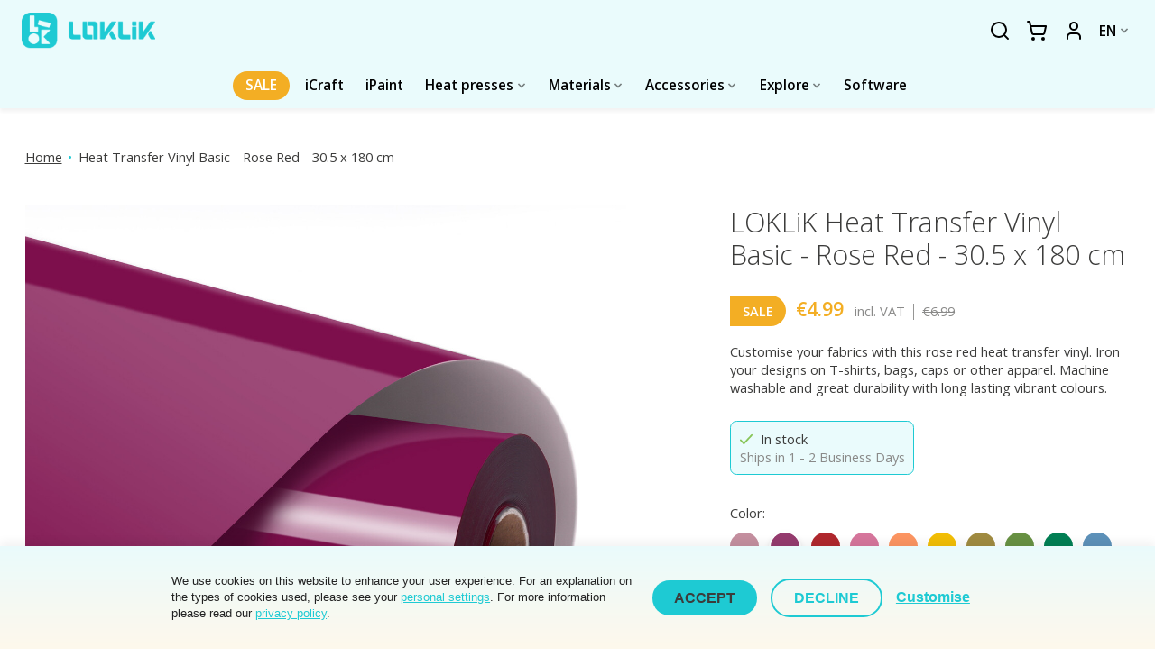

--- FILE ---
content_type: text/html;charset=utf-8
request_url: https://www.loklikeurope.com/heat-transfer-vinyl-rose-red-305-x-180-c-149669032.html
body_size: 19972
content:

<!DOCTYPE html>
<html lang="en">
  <head>
        <meta charset="utf-8"/>
<!-- [START] 'blocks/head.rain' -->
<!--

  (c) 2008-2026 Lightspeed Netherlands B.V.
  http://www.lightspeedhq.com
  Generated: 15-01-2026 @ 15:10:16

-->
<link rel="canonical" href="https://www.loklikeurope.com/heat-transfer-vinyl-rose-red-305-x-180-c-149669032.html"/>
<link rel="alternate" href="https://www.loklikeurope.com/index.rss" type="application/rss+xml" title="New products"/>
<link href="https://cdn.webshopapp.com/assets/cookielaw.css?2025-02-20" rel="stylesheet" type="text/css"/>
<meta name="robots" content="noodp,noydir"/>
<meta property="og:url" content="https://www.loklikeurope.com/heat-transfer-vinyl-rose-red-305-x-180-c-149669032.html?source=facebook"/>
<meta property="og:site_name" content="LOKLiK Europe"/>
<meta property="og:title" content="Heat Transfer Vinyl - Rose Red - 30.5 x 180 cm"/>
<meta property="og:description" content="Customise your fabrics with this rose red LOKLiK heat transfer vinyl. Iron your designs on T-shirts, bags, caps or other apparel. Machine washable."/>
<meta property="og:image" content="https://cdn.webshopapp.com/shops/349847/files/450529725/loklik-heat-transfer-vinyl-basic-rose-red-305-x-18.jpg"/>
<script src="https://cdn.weglot.com/weglot.min.js"></script>
<script>
Weglot.initialize({api_key:'wg_3c5465ad633199db86fefa79b36cf9675'});
</script>
<script>
(function(w,d,s,l,i){w[l]=w[l]||[];w[l].push({'gtm.start':
new Date().getTime(),event:'gtm.js'});var f=d.getElementsByTagName(s)[0],
j=d.createElement(s),dl=l!='dataLayer'?'&l='+l:'';j.async=true;j.src=
'https://www.googletagmanager.com/gtm.js?id='+i+dl;f.parentNode.insertBefore(j,f);
})(window,document,'script','dataLayer','GTM-N4GBFHLM');
</script>
<script>
const msps="div.payment-methods p",mspl=document.documentElement.lang,msplt={CARTESBANCAIRES:"https://lightspeed.multisafepay.com/images/cartesbancaires.svg",VISA:"https://lightspeed.multisafepay.com/images/visa.svg",MASTERCARD:"https://lightspeed.multisafepay.com/images/mastercard.svg",PAYPAL:"https://lightspeed.multisafepay.com/images/paypal.svg",KLARNA:"https://lightspeed.multisafepay.com/images/klarna.svg",BANKTRANS:"https://lightspeed.multisafepay.com/images/banktrans.svg",MISTERCASH:"https://lightspeed.multisafepay.com/images/mistercash.svg",APPLEPAY:"https://lightspeed.multisafepay.com/images/applepay.svg",GOOGLEPAY:"https://lightspeed.multisafepay.com/images/googlepay.svg",CREDITCARD:"https://lightspeed.multisafepay.com/images/creditcard.svg"},mspd={default:["CARTESBANCAIRES","VISA","MASTERCARD","PAYPAL","KLARNA","BANKTRANS","MISTERCASH","APPLEPAY","GOOGLEPAY"],en:["CREDITCARD","CARTESBANCAIRES","MISTERCASH","PAYPAL","KLARNA","BANKTRANS","APPLEPAY","GOOGLEPAY"]},mspSetPaymentMethods=e=>{let s=document.querySelectorAll(msps),t=mspd[mspl]?mspl:"default";for(let e=0;e<mspd[t].length;e++){const a=mspd[t][e];s.forEach((e=>e.innerHTML+=`<a class="" href="#" title="${a}"><img height="16" src="${msplt[a]}" class="" alt="${a}" /></a>`))}};document.addEventListener("readystatechange",(e=>{"complete"===e.target.readyState&&mspSetPaymentMethods()}));
</script>
<!--[if lt IE 9]>
<script src="https://cdn.webshopapp.com/assets/html5shiv.js?2025-02-20"></script>
<![endif]-->
<!-- [END] 'blocks/head.rain' -->
    <meta property="og:type" content="website"/>
    <title>Heat Transfer Vinyl - Rose Red - 30.5 x 180 cm - LOKLiK Europe</title>
    <meta name="description" content="Customise your fabrics with this rose red LOKLiK heat transfer vinyl. Iron your designs on T-shirts, bags, caps or other apparel. Machine washable." />
    <meta name="keywords" content="LOKLiK, Heat, Transfer, Vinyl, Basic, -, Rose, Red, -, 30.5, x, 180, cm" />
    <meta http-equiv="X-UA-Compatible" content="IE=edge">
    <meta name="viewport" content="width=device-width, initial-scale=1">
    <meta name="apple-mobile-web-app-capable" content="yes">
    <meta name="apple-mobile-web-app-status-bar-style" content="black">
    <meta name="google" content="notranslate">
    <link rel="alternate" hreflang="x-default" href="https://www.loklikeurope.com/heat-transfer-vinyl-rose-red-305-x-180-c-149669032.html">
    <link rel="alternate" hreflang="en" href="https://www.loklikeurope.com/heat-transfer-vinyl-rose-red-305-x-180-c-149669032.html">
    <link rel="alternate" hreflang="fr" href="https://fr.loklikeurope.com/heat-transfer-vinyl-rose-red-305-x-180-c-149669032.html">
    <link rel="alternate" hreflang="es" href="https://es.loklikeurope.com/heat-transfer-vinyl-rose-red-305-x-180-c-149669032.html">
    <link rel="alternate" hreflang="de" href="https://de.loklikeurope.com/heat-transfer-vinyl-rose-red-305-x-180-c-149669032.html">
    <link rel="alternate" hreflang="it" href="https://it.loklikeurope.com/heat-transfer-vinyl-rose-red-305-x-180-c-149669032.html">
    <link rel="alternate" hreflang="nl" href="https://nl.loklikeurope.com/heat-transfer-vinyl-rose-red-305-x-180-c-149669032.html">
        <link rel="preconnect" href="https://cdn.webshopapp.com" />
    <link rel="preconnect" href="https://cdn.weglot.com" />
    <link rel="preconnect" href="https://www.googletagmanager.com" />
    <link rel="preconnect" href="https://fonts.gstatic.com" />
    <link rel="preconnect" href="https://fonts.googleapis.com" />
    <link rel="preconnect" href="https://chatwidget-prod.web.app" />
    <script>document.getElementsByTagName("html")[0].className += " js";</script>
    <link rel="shortcut icon" href="https://cdn.webshopapp.com/shops/349847/themes/182472/v/2055120/assets/favicon.png?20231123162620" type="image/x-icon" />
    <meta name="theme-color" content="#1ecad3">
    <link href='//fonts.googleapis.com/css?family=Open%20Sans:400,300,600&display=swap' rel='stylesheet' type='text/css'>
    <link rel="stylesheet" href="https://cdn.webshopapp.com/shops/349847/themes/182472/assets/style.css?20260108122418" />
    <link rel="stylesheet" href="https://cdn.webshopapp.com/shops/349847/themes/182472/assets/settings.css?20260108122418" />
    <script src="https://cdn.webshopapp.com/assets/jquery-1-9-1.js?2025-02-20"></script>
        <script id="mcjs">!function(c,h,i,m,p){m=c.createElement(h),p=c.getElementsByTagName(h)[0],m.async=1,m.src=i,p.parentNode.insertBefore(m,p)}(document,"script","https://chimpstatic.com/mcjs-connected/js/users/9ba792f05579ac497e4410944/75282a274e3b9164f73f5765f.js");</script>
  </head>
  <body class="font-smooth">
          <header class="main-header main-header--mobile js-main-header position-relative" style="box-shadow:0 4px 4px 0 rgba(0,0,0,0.05);">
              
  <div class="bg-primary-light">
    <div class="main-header__mobile-content container max-width-lg">
              <a href="https://www.loklikeurope.com/" class="main-header__logo" title="LOKLiK Europe - Machines and materials for crafters" style="max-height:40px">
          <img class="width-auto" src="https://cdn.webshopapp.com/shops/349847/themes/182472/v/2368828/assets/logo.png?20240709104545" alt="LOKLiK Europe - Machines and materials for crafters" width=200 height=54>
                  </a>
      
      <div class="flex items-center">
        <div class="position-relative">
        <a href="#" onclick="event.preventDefault();document.getElementById('region-switch-mobile').classList.toggle('hidden')" class="main-header__link main-header__link--icon text-uppercase" title="Switch language">
            <p class="text-xs font-bold" id="currentLang-mobile">EN</p>
            <svg class="text-xs icon opacity-50%" viewBox="0 0 16 16"><polygon fill="currentColor" points="8,11.4 2.6,6 4,4.6 8,8.6 12,4.6 13.4,6 "></polygon></svg>
            <script>document.addEventListener("DOMContentLoaded",(()=>{Weglot&&Weglot.getCurrentLang()&&(document.getElementById("currentLang-mobile").innerHTML=Weglot.getCurrentLang())}));</script>
          </a>
          <div id="region-switch-mobile" class="hidden position-absolute bg-white right-0 padding-x-sm padding-y-xxxs radius-xl radius-top-right-0 shadow-xs z-index-10 margin-top-xxxs margin-right-xxxs">
            <ul class="no-transtation">
              <li>
                <a href="#Weglot-en" class="text-decoration-none text-nowrap text-loklik-black flex items-center padding-y-xs padding-x-sm border-bottom border-loklik-white">
                  <span>English</span>
                </a>
              </li>
              <li>
                <a href="#Weglot-fr" class="text-decoration-none text-nowrap text-loklik-black flex items-center padding-y-xs padding-x-sm border-bottom border-loklik-white">
                  <span>Français</span>
                </a>
              </li>
              <li>
                <a href="#Weglot-de" class="text-decoration-none text-nowrap text-loklik-black flex items-center padding-y-xs padding-x-sm border-bottom border-loklik-white">
                  <span>Deutsch</span>
                </a>
              </li>
              <li>
                <a href="#Weglot-es" class="text-decoration-none text-nowrap text-loklik-black flex items-center padding-y-xs padding-x-sm border-bottom border-loklik-white">
                  <span>Español</span>
                </a>
              </li>
              <li>
                <a href="#Weglot-it" class="text-decoration-none text-nowrap text-loklik-black flex items-center padding-y-xs padding-x-sm border-bottom border-loklik-white">
                  <span>Italiano</span>
                </a>
              </li>
              <li>
                <a href="#Weglot-nl" class="text-decoration-none text-nowrap text-loklik-black flex items-center padding-y-xs padding-x-sm">
                  <span>Nederlands</span>
                </a>
              </li>
                          </ul>
          </div>
        </div>
                <button class="reset main-header__mobile-btn js-tab-focus" aria-controls="cartDrawer">
          <svg height="24" viewBox="0 0 24 24" width="24"><title>Toggle cart</title><g fill="none" stroke="currentColor" stroke-linecap="round" stroke-linejoin="round" stroke-width="2"><path d="m8 22c.55228 0 1-.4477 1-1s-.44772-1-1-1-1 .4477-1 1 .44772 1 1 1z"/><path d="m19 22c.5523 0 1-.4477 1-1s-.4477-1-1-1-1 .4477-1 1 .4477 1 1 1z"/><path d="m2.05 2.0498h2l2.66 12.42c.09758.4549.35067.8615.71571 1.1499.36505.2883.8192.4405 1.28429.4301h9.78c.4552-.0007.8965-.1567 1.251-.4422.3546-.2854.6011-.6833.699-1.1278l1.65-7.43h-16.97"/></g></svg>
          <span class="sr-only">Cart</span>
                  </button>

        <button class="reset anim-menu-btn js-anim-menu-btn main-header__nav-control js-tab-focus" aria-label="Toggle menu">
          <i class="anim-menu-btn__icon anim-menu-btn__icon--close" aria-hidden="true"></i>
        </button>
      </div>
    </div>
  </div>

  <div class="main-header__nav bg-primary-light" role="navigation">
    <div class="main-header__nav-grid justify-between@md container max-width-lg">
      <div class="main-header__nav-logo-wrapper flex-shrink-0">
        
                  <a href="https://www.loklikeurope.com/" class="main-header__logo" title="LOKLiK Europe - Machines and materials for crafters" style="max-height:40px">
            <img class="width-auto" src="https://cdn.webshopapp.com/shops/349847/themes/182472/v/2368828/assets/logo.png?20240709104545" alt="LOKLiK Europe - Machines and materials for crafters" width=200 height=54>
                                </a>
              </div>
      
      <form action="https://www.loklikeurope.com/search/" method="get" role="search" class="padding-y-md hide@md">
        <label class="sr-only" for="searchInputMobile">Search</label>
        <input class="header-v3__nav-form-control form-control width-100%" value="" autocomplete="off" type="search" name="q" id="searchInputMobile" placeholder="Search...">
      </form>

      <div class="main-header__search-form display@md" style="position:static;background-color:transparent">
        <form action="https://www.loklikeurope.com/search/" method="get" role="search" class="margin-left-xxs padding-x-xl">
          <label class="sr-only" for="searchInput">Search</label>
          <input class="header-v3__nav-form-control form-control width-100%" value="" autocomplete="off" type="search" name="q" id="searchInput" placeholder="Search...">
        </form>
      </div>
      
      <ul class="main-header__list flex-grow flex-basis-0 flex-wrap justify-center@md hide@md">
        
        
                <li class="main-header__item">
          <a class="main-header__link text-secondary font-bold" href="https://www.loklikeurope.com/sale/kickstart-deals-2026/">
            Sale                                  </a>
                  </li>
                <li class="main-header__item">
          <a class="main-header__link" href="https://www.loklikeurope.com/icraft/">
            iCraft                                   </a>
                  </li>
                <li class="main-header__item">
          <a class="main-header__link" href="https://www.loklikeurope.com/ipaint/">
            iPaint                                  </a>
                  </li>
                <li class="main-header__item js-main-nav__item">
          <a class="main-header__link js-main-nav__control" href="https://www.loklikeurope.com/heat-presses/">
            <span>Heat presses </span>            <svg class="main-header__dropdown-icon icon" viewBox="0 0 16 16"><polygon fill="currentColor" points="8,11.4 2.6,6 4,4.6 8,8.6 12,4.6 13.4,6 "></polygon></svg>                        <i class="main-header__arrow-icon hide@md" aria-hidden="true">
              <svg class="icon" viewBox="0 0 16 16">
                <g class="icon__group" fill="none" stroke="currentColor" stroke-linecap="square" stroke-miterlimit="10" stroke-width="2">
                  <path d="M2 2l12 12" />
                  <path d="M14 2L2 14" />
                </g>
              </svg>
            </i>
                      </a>
                    <ul class="main-header__dropdown">
            <li class="main-header__dropdown-item"><a href="https://www.loklikeurope.com/heat-presses/" class="main-header__dropdown-link hide@md">All Heat presses </a></li>                        <li class="main-header__dropdown-item">
              <a class="main-header__dropdown-link" href="https://www.loklikeurope.com/heat-presses/impress-auto-2-smart/">
                ImPress™ Auto 2-Smart
                                              </a>

                          </li>
                        <li class="main-header__dropdown-item">
              <a class="main-header__dropdown-link" href="https://www.loklikeurope.com/heat-presses/auto-heat-press/">
                Auto Heat Press
                                              </a>

                          </li>
                        <li class="main-header__dropdown-item">
              <a class="main-header__dropdown-link" href="https://www.loklikeurope.com/heat-presses/auto-tumbler-heat-press/">
                Auto Tumbler Heat Press
                                              </a>

                          </li>
                        <li class="main-header__dropdown-item">
              <a class="main-header__dropdown-link" href="https://www.loklikeurope.com/heat-presses/phone-case-heat-press/">
                Phone Case Heat Press ✨
                                              </a>

                          </li>
                        <li class="main-header__dropdown-item">
              <a class="main-header__dropdown-link" href="https://www.loklikeurope.com/heat-presses/easy-heat-press/">
                Easy Heat Press
                                              </a>

                          </li>
                        <li class="main-header__dropdown-item">
              <a class="main-header__dropdown-link" href="https://www.loklikeurope.com/heat-presses/impress-hat/">
                ImPress™ Hat
                                              </a>

                          </li>
                        <li class="main-header__dropdown-item">
              <a class="main-header__dropdown-link" href="https://www.loklikeurope.com/heat-presses/mini-heat-press/">
                Mini Heat Press
                                              </a>

                          </li>
                        <li class="main-header__dropdown-item">
              <a class="main-header__dropdown-link" href="https://www.loklikeurope.com/heat-presses/impress-mini-3/">
                ImPress™ Mini 3
                                              </a>

                          </li>
                      </ul>
                  </li>
                <li class="main-header__item js-main-nav__item">
          <a class="main-header__link js-main-nav__control" href="https://www.loklikeurope.com/materials/">
            <span>Materials</span>            <svg class="main-header__dropdown-icon icon" viewBox="0 0 16 16"><polygon fill="currentColor" points="8,11.4 2.6,6 4,4.6 8,8.6 12,4.6 13.4,6 "></polygon></svg>                        <i class="main-header__arrow-icon hide@md" aria-hidden="true">
              <svg class="icon" viewBox="0 0 16 16">
                <g class="icon__group" fill="none" stroke="currentColor" stroke-linecap="square" stroke-miterlimit="10" stroke-width="2">
                  <path d="M2 2l12 12" />
                  <path d="M14 2L2 14" />
                </g>
              </svg>
            </i>
                      </a>
                    <ul class="main-header__dropdown">
            <li class="main-header__dropdown-item"><a href="https://www.loklikeurope.com/materials/" class="main-header__dropdown-link hide@md">All Materials</a></li>                        <li class="main-header__dropdown-item js-main-nav__item">
              <a class="main-header__dropdown-link js-main-nav__control flex justify-between " href="https://www.loklikeurope.com/materials/heat-transfer-vinyl/">
                Heat Transfer Vinyl
                <svg class="dropdown__desktop-icon icon" aria-hidden="true" viewBox="0 0 12 12"><polyline stroke-width="1" stroke="currentColor" fill="none" stroke-linecap="round" stroke-linejoin="round" points="3.5 0.5 9.5 6 3.5 11.5"></polyline></svg>                                <i class="main-header__arrow-icon" aria-hidden="true">
                  <svg class="icon" viewBox="0 0 16 16">
                    <g class="icon__group" fill="none" stroke="currentColor" stroke-linecap="square" stroke-miterlimit="10" stroke-width="2">
                      <path d="M2 2l12 12" />
                      <path d="M14 2L2 14" />
                    </g>
                  </svg>
                </i>
                              </a>

                            <ul class="main-header__dropdown">
                <li><a href="https://www.loklikeurope.com/materials/heat-transfer-vinyl/" class="main-header__dropdown-link hide@md">All Heat Transfer Vinyl</a></li>
                                <li><a class="main-header__dropdown-link" href="https://www.loklikeurope.com/materials/heat-transfer-vinyl/basic/">Basic</a></li>
                                <li><a class="main-header__dropdown-link" href="https://www.loklikeurope.com/materials/heat-transfer-vinyl/glitter/">Glitter</a></li>
                                <li><a class="main-header__dropdown-link" href="https://www.loklikeurope.com/materials/heat-transfer-vinyl/chameleon/">Chameleon</a></li>
                                <li><a class="main-header__dropdown-link" href="https://www.loklikeurope.com/materials/heat-transfer-vinyl/matless/">Matless</a></li>
                              </ul>
                          </li>
                        <li class="main-header__dropdown-item js-main-nav__item">
              <a class="main-header__dropdown-link js-main-nav__control flex justify-between " href="https://www.loklikeurope.com/materials/permanent-adhesive-vinyl/">
                Permanent Adhesive Vinyl
                <svg class="dropdown__desktop-icon icon" aria-hidden="true" viewBox="0 0 12 12"><polyline stroke-width="1" stroke="currentColor" fill="none" stroke-linecap="round" stroke-linejoin="round" points="3.5 0.5 9.5 6 3.5 11.5"></polyline></svg>                                <i class="main-header__arrow-icon" aria-hidden="true">
                  <svg class="icon" viewBox="0 0 16 16">
                    <g class="icon__group" fill="none" stroke="currentColor" stroke-linecap="square" stroke-miterlimit="10" stroke-width="2">
                      <path d="M2 2l12 12" />
                      <path d="M14 2L2 14" />
                    </g>
                  </svg>
                </i>
                              </a>

                            <ul class="main-header__dropdown">
                <li><a href="https://www.loklikeurope.com/materials/permanent-adhesive-vinyl/" class="main-header__dropdown-link hide@md">All Permanent Adhesive Vinyl</a></li>
                                <li><a class="main-header__dropdown-link" href="https://www.loklikeurope.com/materials/permanent-adhesive-vinyl/matte/">Matte</a></li>
                                <li><a class="main-header__dropdown-link" href="https://www.loklikeurope.com/materials/permanent-adhesive-vinyl/glossy/">Glossy</a></li>
                                <li><a class="main-header__dropdown-link" href="https://www.loklikeurope.com/materials/permanent-adhesive-vinyl/mirror-metallic/">Mirror Metallic</a></li>
                                <li><a class="main-header__dropdown-link" href="https://www.loklikeurope.com/materials/permanent-adhesive-vinyl/holographic/">Holographic</a></li>
                                <li><a class="main-header__dropdown-link" href="https://www.loklikeurope.com/materials/permanent-adhesive-vinyl/matless/">Matless</a></li>
                              </ul>
                          </li>
                        <li class="main-header__dropdown-item">
              <a class="main-header__dropdown-link" href="https://www.loklikeurope.com/materials/bundles-packs/">
                Bundles &amp; Packs
                                              </a>

                          </li>
                        <li class="main-header__dropdown-item">
              <a class="main-header__dropdown-link" href="https://www.loklikeurope.com/materials/sublimation-paper/">
                Sublimation Paper
                                              </a>

                          </li>
                        <li class="main-header__dropdown-item">
              <a class="main-header__dropdown-link" href="https://www.loklikeurope.com/materials/heat-transfer-paper/">
                Heat Transfer Paper
                                              </a>

                          </li>
                        <li class="main-header__dropdown-item">
              <a class="main-header__dropdown-link" href="https://www.loklikeurope.com/materials/printable-vinyl-sticker-paper/">
                Printable Vinyl Sticker Paper
                                              </a>

                          </li>
                        <li class="main-header__dropdown-item">
              <a class="main-header__dropdown-link" href="https://www.loklikeurope.com/materials/foil-transfer-sheets/">
                Foil Transfer Sheets
                                              </a>

                          </li>
                        <li class="main-header__dropdown-item">
              <a class="main-header__dropdown-link" href="https://www.loklikeurope.com/materials/canvas/">
                Canvas
                                              </a>

                          </li>
                        <li class="main-header__dropdown-item">
              <a class="main-header__dropdown-link" href="https://www.loklikeurope.com/materials/paint/">
                Paint
                                              </a>

                          </li>
                        <li class="main-header__dropdown-item">
              <a class="main-header__dropdown-link" href="https://www.loklikeurope.com/materials/phone-case-foil/">
                Phone case foil
                                              </a>

                          </li>
                        <li class="main-header__dropdown-item">
              <a class="main-header__dropdown-link" href="https://www.loklikeurope.com/materials/other-materials/">
                Other Materials
                                              </a>

                          </li>
                      </ul>
                  </li>
                <li class="main-header__item js-main-nav__item">
          <a class="main-header__link js-main-nav__control" href="https://www.loklikeurope.com/accessories/">
            <span>Accessories </span>            <svg class="main-header__dropdown-icon icon" viewBox="0 0 16 16"><polygon fill="currentColor" points="8,11.4 2.6,6 4,4.6 8,8.6 12,4.6 13.4,6 "></polygon></svg>                        <i class="main-header__arrow-icon hide@md" aria-hidden="true">
              <svg class="icon" viewBox="0 0 16 16">
                <g class="icon__group" fill="none" stroke="currentColor" stroke-linecap="square" stroke-miterlimit="10" stroke-width="2">
                  <path d="M2 2l12 12" />
                  <path d="M14 2L2 14" />
                </g>
              </svg>
            </i>
                      </a>
                    <ul class="main-header__dropdown">
            <li class="main-header__dropdown-item"><a href="https://www.loklikeurope.com/accessories/" class="main-header__dropdown-link hide@md">All Accessories </a></li>                        <li class="main-header__dropdown-item js-main-nav__item">
              <a class="main-header__dropdown-link js-main-nav__control flex justify-between " href="https://www.loklikeurope.com/accessories/icraft-accessories/">
                iCraft™ Accessories
                <svg class="dropdown__desktop-icon icon" aria-hidden="true" viewBox="0 0 12 12"><polyline stroke-width="1" stroke="currentColor" fill="none" stroke-linecap="round" stroke-linejoin="round" points="3.5 0.5 9.5 6 3.5 11.5"></polyline></svg>                                <i class="main-header__arrow-icon" aria-hidden="true">
                  <svg class="icon" viewBox="0 0 16 16">
                    <g class="icon__group" fill="none" stroke="currentColor" stroke-linecap="square" stroke-miterlimit="10" stroke-width="2">
                      <path d="M2 2l12 12" />
                      <path d="M14 2L2 14" />
                    </g>
                  </svg>
                </i>
                              </a>

                            <ul class="main-header__dropdown">
                <li><a href="https://www.loklikeurope.com/accessories/icraft-accessories/" class="main-header__dropdown-link hide@md">All iCraft™ Accessories</a></li>
                                <li><a class="main-header__dropdown-link" href="https://www.loklikeurope.com/accessories/icraft-accessories/icraft-tools/">iCraft Tools</a></li>
                                <li><a class="main-header__dropdown-link" href="https://www.loklikeurope.com/accessories/icraft-accessories/cutting-mat/">Cutting Mat</a></li>
                                <li><a class="main-header__dropdown-link" href="https://www.loklikeurope.com/accessories/icraft-accessories/blades/">Blades</a></li>
                                <li><a class="main-header__dropdown-link" href="https://www.loklikeurope.com/accessories/icraft-accessories/tools/">Tools</a></li>
                                <li><a class="main-header__dropdown-link" href="https://www.loklikeurope.com/accessories/icraft-accessories/transfer-tape/">Transfer Tape</a></li>
                                <li><a class="main-header__dropdown-link" href="https://www.loklikeurope.com/accessories/icraft-accessories/pens/">Pens</a></li>
                              </ul>
                          </li>
                        <li class="main-header__dropdown-item js-main-nav__item">
              <a class="main-header__dropdown-link js-main-nav__control flex justify-between " href="https://www.loklikeurope.com/accessories/heat-press-accessories/">
                Heat Press Accessories
                <svg class="dropdown__desktop-icon icon" aria-hidden="true" viewBox="0 0 12 12"><polyline stroke-width="1" stroke="currentColor" fill="none" stroke-linecap="round" stroke-linejoin="round" points="3.5 0.5 9.5 6 3.5 11.5"></polyline></svg>                                <i class="main-header__arrow-icon" aria-hidden="true">
                  <svg class="icon" viewBox="0 0 16 16">
                    <g class="icon__group" fill="none" stroke="currentColor" stroke-linecap="square" stroke-miterlimit="10" stroke-width="2">
                      <path d="M2 2l12 12" />
                      <path d="M14 2L2 14" />
                    </g>
                  </svg>
                </i>
                              </a>

                            <ul class="main-header__dropdown">
                <li><a href="https://www.loklikeurope.com/accessories/heat-press-accessories/" class="main-header__dropdown-link hide@md">All Heat Press Accessories</a></li>
                                <li><a class="main-header__dropdown-link" href="https://www.loklikeurope.com/accessories/heat-press-accessories/teflon-sheets/">Teflon Sheets</a></li>
                                <li><a class="main-header__dropdown-link" href="https://www.loklikeurope.com/accessories/heat-press-accessories/heat-press-mat/">Heat Press Mat</a></li>
                                <li><a class="main-header__dropdown-link" href="https://www.loklikeurope.com/accessories/heat-press-accessories/sublimation-heat-tape/">Sublimation Heat Tape</a></li>
                              </ul>
                          </li>
                        <li class="main-header__dropdown-item">
              <a class="main-header__dropdown-link" href="https://www.loklikeurope.com/accessories/ipaint-accessories/">
                iPaint™ Accessories
                                              </a>

                          </li>
                        <li class="main-header__dropdown-item">
              <a class="main-header__dropdown-link" href="https://www.loklikeurope.com/accessories/30-day-workbook-start-your-brand/">
                30 Day Workbook - Start your Brand
                                              </a>

                          </li>
                        <li class="main-header__dropdown-item">
              <a class="main-header__dropdown-link" href="https://www.loklikeurope.com/accessories/crafter-cutting-blades/">
                Crafter Cutting Blades
                                              </a>

                          </li>
                      </ul>
                  </li>
                <li class="main-header__item js-main-nav__item">
          <a class="main-header__link js-main-nav__control" href="https://www.loklikeurope.com/explore/">
            <span>Explore</span>            <svg class="main-header__dropdown-icon icon" viewBox="0 0 16 16"><polygon fill="currentColor" points="8,11.4 2.6,6 4,4.6 8,8.6 12,4.6 13.4,6 "></polygon></svg>                        <i class="main-header__arrow-icon hide@md" aria-hidden="true">
              <svg class="icon" viewBox="0 0 16 16">
                <g class="icon__group" fill="none" stroke="currentColor" stroke-linecap="square" stroke-miterlimit="10" stroke-width="2">
                  <path d="M2 2l12 12" />
                  <path d="M14 2L2 14" />
                </g>
              </svg>
            </i>
                      </a>
                    <ul class="main-header__dropdown">
            <li class="main-header__dropdown-item"><a href="https://www.loklikeurope.com/explore/" class="main-header__dropdown-link hide@md">All Explore</a></li>                        <li class="main-header__dropdown-item">
              <a class="main-header__dropdown-link" href="https://www.loklikeurope.com/explore/build-your-brand/">
                Build your brand
                                              </a>

                          </li>
                        <li class="main-header__dropdown-item">
              <a class="main-header__dropdown-link" href="https://www.loklikeurope.com/explore/loklik-for-education/">
                LOKLiK for education
                                              </a>

                          </li>
                      </ul>
                  </li>
                <li class="main-header__item">
          <a class="main-header__link" href="https://www.loklikeurope.com/software/">
            Software                                  </a>
                  </li>
        
        
        
        
                
        <li class="main-header__item hide@md">
          <ul class="main-header__list main-header__list--mobile-items">
                                    <li class="main-header__item"><a href="https://www.loklikeurope.com/account/" class="main-header__link" title="My account">Sign up / Log in</a></li>
                      </ul>
        </li>
        
      </ul>

      <ul class="main-header__list flex-shrink-0 justify-end@md display@md">
        <li class="main-header__item">
          
          <button class="reset switch-icon main-header__link main-header__link--icon js-toggle-search js-switch-icon js-tab-focus" aria-label="Toggle icon">
            <svg class="switch-icon__icon--a" fill="none" height="24" viewBox="0 0 24 24" width="24"><title>Toggle search</title><g stroke="currentColor" stroke-linecap="round" stroke-linejoin="round" stroke-width="2"><path d="m11 19c4.4183 0 8-3.5817 8-8 0-4.41828-3.5817-8-8-8-4.41828 0-8 3.58172-8 8 0 4.4183 3.58172 8 8 8z"/><path d="m21 21.0002-4.3-4.3"/></g></svg>
            <svg class="icon switch-icon__icon--b" viewBox="0 0 32 32"><title>Toggle search</title><g fill="none" stroke="currentColor" stroke-miterlimit="10" stroke-linecap="round" stroke-linejoin="round" stroke-width="2"><line x1="27" y1="5" x2="5" y2="27"></line><line x1="27" y1="27" x2="5" y2="5"></line></g></svg>
          </button>

        </li>
                <li class="main-header__item">
          <a href="#0" class="main-header__link main-header__link--icon" aria-controls="cartDrawer">
            <svg height="24" viewBox="0 0 24 24" width="24"><title>Toggle cart</title><g fill="none" stroke="currentColor" stroke-linecap="round" stroke-linejoin="round" stroke-width="2"><path d="m8 22c.55228 0 1-.4477 1-1s-.44772-1-1-1-1 .4477-1 1 .44772 1 1 1z"/><path d="m19 22c.5523 0 1-.4477 1-1s-.4477-1-1-1-1 .4477-1 1 .4477 1 1 1z"/><path d="m2.05 2.0498h2l2.66 12.42c.09758.4549.35067.8615.71571 1.1499.36505.2883.8192.4405 1.28429.4301h9.78c.4552-.0007.8965-.1567 1.251-.4422.3546-.2854.6011-.6833.699-1.1278l1.65-7.43h-16.97"/></g></svg>
            <span class="sr-only">Cart</span>
                      </a>
        </li>
                <li class="main-header__item">
          <a href="https://www.loklikeurope.com/account/" class="main-header__link main-header__link--icon">
            <svg fill="none" height="24" viewBox="0 0 24 24" width="24"><title>Go to account</title><g stroke="currentColor" stroke-linecap="round" stroke-linejoin="round" stroke-width="2"><path d="m19 21v-2c0-1.0609-.4214-2.0783-1.1716-2.8284-.7501-.7502-1.7675-1.1716-2.8284-1.1716h-6c-1.06087 0-2.07828.4214-2.82843 1.1716-.75014.7501-1.17157 1.7675-1.17157 2.8284v2"/><path d="m12 11c2.2091 0 4-1.79086 4-4s-1.7909-4-4-4c-2.20914 0-4 1.79086-4 4s1.79086 4 4 4z"/></g></svg>
            <span class="sr-only">Sign up / Log in</span>
          </a>
        </li>
                <li class="main-header__item position-relative">
          <a href="#" onclick="event.preventDefault();document.getElementById('region-switch').classList.toggle('hidden')" class="main-header__link main-header__link--icon text-uppercase" title="Switch language">
            <p class="text-xs font-bold" id="currentLang">EN</p>
            <svg class="main-header__dropdown-icon icon opacity-50%" viewBox="0 0 16 16"><polygon fill="currentColor" points="8,11.4 2.6,6 4,4.6 8,8.6 12,4.6 13.4,6 "></polygon></svg>
            <script>document.addEventListener("DOMContentLoaded",(()=>{Weglot&&Weglot.getCurrentLang()&&(document.getElementById("currentLang").innerHTML=Weglot.getCurrentLang())}));</script>
          </a>
          <div id="region-switch" class="hidden position-absolute bg-white right-0 padding-x-sm padding-y-xxxs radius-xl radius-top-right-0 shadow-xs z-index-10 margin-top-xxxs margin-right-xxxs">
            <ul class="no-transtation">
              <li>
                <a href="#Weglot-en" class="text-decoration-none text-nowrap text-loklik-black flex items-center padding-y-xxxs border-bottom border-loklik-white">
                  <span>English</span>
                </a>
              </li>
              <li>
                <a href="#Weglot-fr" class="text-decoration-none text-nowrap text-loklik-black flex items-center padding-y-xxxs border-bottom border-loklik-white">
                  <span>Français</span>
                </a>
              </li>
              <li>
                <a href="#Weglot-de" class="text-decoration-none text-nowrap text-loklik-black flex items-center padding-y-xxxs border-bottom border-loklik-white">
                  <span>Deutsch</span>
                </a>
              </li>
              <li>
                <a href="#Weglot-es" class="text-decoration-none text-nowrap text-loklik-black flex items-center padding-y-xxxs border-bottom border-loklik-white">
                  <span>Español</span>
                </a>
              </li>
              <li>
                <a href="#Weglot-it" class="text-decoration-none text-nowrap text-loklik-black flex items-center padding-y-xxxs border-bottom border-loklik-white">
                  <span>Italiano</span>
                </a>
              </li>
              <li>
                <a href="#Weglot-nl" class="text-decoration-none text-nowrap text-loklik-black flex items-center padding-y-xxxs">
                  <span>Nederlands</span>
                </a>
              </li>
                          </ul>
          </div>
        </li>
      </ul>
      
    </div>
    <ul class="main-header__list flex-grow flex-basis-0 flex-wrap justify-center@md display@md font-bold">
        
        
                <li class="main-header__item padding-y-xs js-main-nav__item">
          <a class="main-header__link js-main-nav__control btn btn-secondary-menu height-md" href="https://www.loklikeurope.com/sale/kickstart-deals-2026/">
            <span>Sale</span>                                  </a>
                  </li>
                <li class="main-header__item padding-y-xs">
          <a class="main-header__link" href="https://www.loklikeurope.com/icraft/">
            iCraft                                   </a>
                  </li>
                <li class="main-header__item padding-y-xs">
          <a class="main-header__link" href="https://www.loklikeurope.com/ipaint/">
            iPaint                                  </a>
                  </li>
                <li class="main-header__item padding-y-xs js-main-nav__item">
          <a class="main-header__link js-main-nav__control" href="https://www.loklikeurope.com/heat-presses/">
            <span>Heat presses </span>            <svg class="main-header__dropdown-icon icon opacity-50%" viewBox="0 0 16 16"><polygon fill="currentColor" points="8,11.4 2.6,6 4,4.6 8,8.6 12,4.6 13.4,6 "></polygon></svg>                        <i class="main-header__arrow-icon hide@md" aria-hidden="true">
              <svg class="icon" viewBox="0 0 16 16">
                <g class="icon__group" fill="none" stroke="currentColor" stroke-linecap="square" stroke-miterlimit="10" stroke-width="2">
                  <path d="M2 2l12 12" />
                  <path d="M14 2L2 14" />
                </g>
              </svg>
            </i>
                      </a>
                    <ul class="main-header__dropdown">
            <li class="main-header__dropdown-item"><a href="https://www.loklikeurope.com/heat-presses/" class="main-header__dropdown-link hide@md">All Heat presses </a></li>                        <li class="main-header__dropdown-item">
              <a class="main-header__dropdown-link" href="https://www.loklikeurope.com/heat-presses/impress-auto-2-smart/">
                ImPress™ Auto 2-Smart
              </a>
            </li>
                        <li class="main-header__dropdown-item">
              <a class="main-header__dropdown-link" href="https://www.loklikeurope.com/heat-presses/auto-heat-press/">
                Auto Heat Press
              </a>
            </li>
                        <li class="main-header__dropdown-item">
              <a class="main-header__dropdown-link" href="https://www.loklikeurope.com/heat-presses/auto-tumbler-heat-press/">
                Auto Tumbler Heat Press
              </a>
            </li>
                        <li class="main-header__dropdown-item">
              <a class="main-header__dropdown-link" href="https://www.loklikeurope.com/heat-presses/phone-case-heat-press/">
                Phone Case Heat Press ✨
              </a>
            </li>
                        <li class="main-header__dropdown-item">
              <a class="main-header__dropdown-link" href="https://www.loklikeurope.com/heat-presses/easy-heat-press/">
                Easy Heat Press
              </a>
            </li>
                        <li class="main-header__dropdown-item">
              <a class="main-header__dropdown-link" href="https://www.loklikeurope.com/heat-presses/impress-hat/">
                ImPress™ Hat
              </a>
            </li>
                        <li class="main-header__dropdown-item">
              <a class="main-header__dropdown-link" href="https://www.loklikeurope.com/heat-presses/mini-heat-press/">
                Mini Heat Press
              </a>
            </li>
                        <li class="main-header__dropdown-item">
              <a class="main-header__dropdown-link" href="https://www.loklikeurope.com/heat-presses/impress-mini-3/">
                ImPress™ Mini 3
              </a>
            </li>
                      </ul>
                  </li>
                <li class="main-header__item padding-y-xs js-main-nav__item">
          <a class="main-header__link js-main-nav__control" href="https://www.loklikeurope.com/materials/">
            <span>Materials</span>            <svg class="main-header__dropdown-icon icon opacity-50%" viewBox="0 0 16 16"><polygon fill="currentColor" points="8,11.4 2.6,6 4,4.6 8,8.6 12,4.6 13.4,6 "></polygon></svg>                        <i class="main-header__arrow-icon hide@md" aria-hidden="true">
              <svg class="icon" viewBox="0 0 16 16">
                <g class="icon__group" fill="none" stroke="currentColor" stroke-linecap="square" stroke-miterlimit="10" stroke-width="2">
                  <path d="M2 2l12 12" />
                  <path d="M14 2L2 14" />
                </g>
              </svg>
            </i>
                      </a>
                    <ul class="main-header__dropdown">
            <li class="main-header__dropdown-item"><a href="https://www.loklikeurope.com/materials/" class="main-header__dropdown-link hide@md">All Materials</a></li>                        <li class="main-header__dropdown-item">
              <a class="main-header__dropdown-link" href="https://www.loklikeurope.com/materials/heat-transfer-vinyl/">
                Heat Transfer Vinyl
              </a>
            </li>
                        <li class="main-header__dropdown-item">
              <a class="main-header__dropdown-link" href="https://www.loklikeurope.com/materials/permanent-adhesive-vinyl/">
                Permanent Adhesive Vinyl
              </a>
            </li>
                        <li class="main-header__dropdown-item">
              <a class="main-header__dropdown-link" href="https://www.loklikeurope.com/materials/bundles-packs/">
                Bundles &amp; Packs
              </a>
            </li>
                        <li class="main-header__dropdown-item">
              <a class="main-header__dropdown-link" href="https://www.loklikeurope.com/materials/sublimation-paper/">
                Sublimation Paper
              </a>
            </li>
                        <li class="main-header__dropdown-item">
              <a class="main-header__dropdown-link" href="https://www.loklikeurope.com/materials/heat-transfer-paper/">
                Heat Transfer Paper
              </a>
            </li>
                        <li class="main-header__dropdown-item">
              <a class="main-header__dropdown-link" href="https://www.loklikeurope.com/materials/printable-vinyl-sticker-paper/">
                Printable Vinyl Sticker Paper
              </a>
            </li>
                        <li class="main-header__dropdown-item">
              <a class="main-header__dropdown-link" href="https://www.loklikeurope.com/materials/foil-transfer-sheets/">
                Foil Transfer Sheets
              </a>
            </li>
                        <li class="main-header__dropdown-item">
              <a class="main-header__dropdown-link" href="https://www.loklikeurope.com/materials/canvas/">
                Canvas
              </a>
            </li>
                        <li class="main-header__dropdown-item">
              <a class="main-header__dropdown-link" href="https://www.loklikeurope.com/materials/paint/">
                Paint
              </a>
            </li>
                        <li class="main-header__dropdown-item">
              <a class="main-header__dropdown-link" href="https://www.loklikeurope.com/materials/phone-case-foil/">
                Phone case foil
              </a>
            </li>
                        <li class="main-header__dropdown-item">
              <a class="main-header__dropdown-link" href="https://www.loklikeurope.com/materials/other-materials/">
                Other Materials
              </a>
            </li>
                      </ul>
                  </li>
                <li class="main-header__item padding-y-xs js-main-nav__item">
          <a class="main-header__link js-main-nav__control" href="https://www.loklikeurope.com/accessories/">
            <span>Accessories </span>            <svg class="main-header__dropdown-icon icon opacity-50%" viewBox="0 0 16 16"><polygon fill="currentColor" points="8,11.4 2.6,6 4,4.6 8,8.6 12,4.6 13.4,6 "></polygon></svg>                        <i class="main-header__arrow-icon hide@md" aria-hidden="true">
              <svg class="icon" viewBox="0 0 16 16">
                <g class="icon__group" fill="none" stroke="currentColor" stroke-linecap="square" stroke-miterlimit="10" stroke-width="2">
                  <path d="M2 2l12 12" />
                  <path d="M14 2L2 14" />
                </g>
              </svg>
            </i>
                      </a>
                    <ul class="main-header__dropdown">
            <li class="main-header__dropdown-item"><a href="https://www.loklikeurope.com/accessories/" class="main-header__dropdown-link hide@md">All Accessories </a></li>                        <li class="main-header__dropdown-item">
              <a class="main-header__dropdown-link" href="https://www.loklikeurope.com/accessories/icraft-accessories/">
                iCraft™ Accessories
              </a>
            </li>
                        <li class="main-header__dropdown-item">
              <a class="main-header__dropdown-link" href="https://www.loklikeurope.com/accessories/heat-press-accessories/">
                Heat Press Accessories
              </a>
            </li>
                        <li class="main-header__dropdown-item">
              <a class="main-header__dropdown-link" href="https://www.loklikeurope.com/accessories/ipaint-accessories/">
                iPaint™ Accessories
              </a>
            </li>
                        <li class="main-header__dropdown-item">
              <a class="main-header__dropdown-link" href="https://www.loklikeurope.com/accessories/30-day-workbook-start-your-brand/">
                30 Day Workbook - Start your Brand
              </a>
            </li>
                        <li class="main-header__dropdown-item">
              <a class="main-header__dropdown-link" href="https://www.loklikeurope.com/accessories/crafter-cutting-blades/">
                Crafter Cutting Blades
              </a>
            </li>
                      </ul>
                  </li>
                <li class="main-header__item padding-y-xs js-main-nav__item">
          <a class="main-header__link js-main-nav__control" href="https://www.loklikeurope.com/explore/">
            <span>Explore</span>            <svg class="main-header__dropdown-icon icon opacity-50%" viewBox="0 0 16 16"><polygon fill="currentColor" points="8,11.4 2.6,6 4,4.6 8,8.6 12,4.6 13.4,6 "></polygon></svg>                        <i class="main-header__arrow-icon hide@md" aria-hidden="true">
              <svg class="icon" viewBox="0 0 16 16">
                <g class="icon__group" fill="none" stroke="currentColor" stroke-linecap="square" stroke-miterlimit="10" stroke-width="2">
                  <path d="M2 2l12 12" />
                  <path d="M14 2L2 14" />
                </g>
              </svg>
            </i>
                      </a>
                    <ul class="main-header__dropdown">
            <li class="main-header__dropdown-item"><a href="https://www.loklikeurope.com/explore/" class="main-header__dropdown-link hide@md">All Explore</a></li>                        <li class="main-header__dropdown-item">
              <a class="main-header__dropdown-link" href="https://www.loklikeurope.com/explore/build-your-brand/">
                Build your brand
              </a>
            </li>
                        <li class="main-header__dropdown-item">
              <a class="main-header__dropdown-link" href="https://www.loklikeurope.com/explore/loklik-for-education/">
                LOKLiK for education
              </a>
            </li>
                      </ul>
                  </li>
                <li class="main-header__item padding-y-xs">
          <a class="main-header__link" href="https://www.loklikeurope.com/software/">
            Software                                  </a>
                  </li>
        
        
        
        
                
        <li class="main-header__item hide@md">
          <ul class="main-header__list main-header__list--mobile-items">        
            
                                    <li class="main-header__item"><a href="https://www.loklikeurope.com/account/" class="main-header__link" title="My account">Sign up / Log in</a></li>
          </ul>
        </li>
        
      </ul>
  </div>
</header>

<div class="drawer dr-cart js-drawer" id="cartDrawer" style="z-index:9999999999">
  <div class="drawer__content bg shadow-md flex flex-column" role="alertdialog" aria-labelledby="drawer-cart-title">
    <button class="bg-primary-light text-loklik-black padding-x-md padding-y-sm drawer__close-btn js-drawer__close js-tab-focus cursor-pointer appearance-none" style="width:100%;height:59px;border:0;border-radius:0;-webkit-appearance:none;-moz-appearance:none;appearance:none">
        <svg class="margin-right-xxs text-primary" fill="none" height="15" viewBox="0 0 8 15" width="8"><path d="m6.99976 1.5-6.000004 6 6.000004 6" stroke="currentColor" stroke-linecap="round" stroke-linejoin="round" stroke-width="2"/></svg>
        <p class="text-primary">Continue shopping</p>
      <svg class="margin-left-auto icon icon--xs" viewBox="0 0 16 16"><title>Close cart panel</title><g stroke-width="2" stroke="currentColor" fill="none" stroke-linecap="round" stroke-linejoin="round" stroke-miterlimit="10"><line x1="13.5" y1="2.5" x2="2.5" y2="13.5"></line><line x1="2.5" y1="2.5" x2="13.5" y2="13.5"></line></g></svg>
    </button>

    <div class="drawer__body padding-x-md js-drawer__body">
            <p class="h3 margin-top-lg margin-bottom-xs text-center">Your cart is empty</p>
      <p class="text-center">Looks like you haven’t made your choice yet.</p>
      <svg class="margin-y-xl text-primary margin-x-auto block" fill="none" height="185" viewBox="0 0 207 185" width="207"><g><path d="m170.465 104.349-8.635 34.477h-103.8783l-22.1919-76.9549h145.4942z" fill="#eafbfc"/><g fill="currentColor"><path d="m161.831 142.826h-103.8787c-1.8522 0-3.0812-1.23-3.6986-2.77l-21.8876-76.9546v-.3068l-15.7193-54.79114h-12.63799c-2.15658 0-4.00881-1.84673-4.00881-4.00028 0-2.15356 1.85223-4.00318 4.00881-4.00318h15.41199c1.8494 0 3.0813 1.23019 3.6958 2.77009l15.7222 54.79401h142.4122c1.232 0 2.157.6137 3.082 1.5399.614.9234.924 2.1536.614 3.3867l-19.418 76.9543c-.307 2.154-1.849 3.384-3.698 3.384zm-101.1047-7.693h98.0227l17.265-69.2586h-135.323z"/><path d="m165.842 161.913h-100.4925c-6.4727 0-11.4061-5.233-11.4061-11.39v-11.697c0-2.156 1.8522-4 4.0088-4 2.1565 0 3.6957 1.846 3.6957 4v11.697c0 2.156 1.5421 3.693 3.6987 3.693h100.1824c2.16 0 4.006 1.847 4.006 4.001 0 1.846-1.849 3.693-3.696 3.693z"/><path d="m81.0722 185c-8.6321 0-15.412-6.773-15.412-15.39s6.7799-15.391 15.412-15.391 15.412 6.774 15.412 15.391-7.0929 15.39-15.412 15.39zm0-23.087c-4.3161 0-7.7075 3.387-7.7075 7.697s3.3885 7.696 7.7075 7.696c4.3189 0 7.7074-3.386 7.7074-7.696s-3.6986-7.697-7.7074-7.697z"/><path d="m146.418 185c-8.629 0-15.412-6.773-15.412-15.39s6.783-15.391 15.412-15.391 15.412 6.774 15.412 15.391-6.78 15.39-15.412 15.39zm0-23.087c-4.313 0-7.708 3.387-7.708 7.697s3.392 7.696 7.708 7.696 7.707-3.386 7.707-7.696-3.388-7.697-7.707-7.697z"/><path d="m202.993 185h-198.8285c-1.60874 0-3.12183-.891-3.794309-2.353-1.275399-2.767.942059-5.65 3.640679-5.65h198.98513c2.157 0 4.006 1.846 4.006 4.003-.31 2.153-2.159 4-4.006 4z"/><path d="m92.475 96.9127c3.2017 0 5.7973-2.5919 5.7973-5.7891 0-3.1973-2.5956-5.7891-5.7973-5.7891s-5.7973 2.5918-5.7973 5.7891c0 3.1972 2.5956 5.7891 5.7973 5.7891z"/><path d="m128.707 96.9127c3.202 0 5.798-2.5919 5.798-5.7891 0-3.1973-2.596-5.7891-5.798-5.7891-3.201 0-5.797 2.5918-5.797 5.7891 0 3.1972 2.596 5.7891 5.797 5.7891z"/><path d="m123.059 117.177c-1.107 0-2.165-.636-2.647-1.71-.118-.261-3.162-6.684-9.82-6.684s-9.789 6.617-9.821 6.684c-.655 1.459-2.3679 2.11-3.8318 1.456-1.4609-.654-2.1131-2.368-1.458-3.827.1855-.411 4.6548-10.105 15.1078-10.105 10.452 0 14.925 9.691 15.108 10.105.655 1.459 0 3.173-1.458 3.827-.386.173-.789.254-1.183.254z"/></g></g></svg>
      <a class="btn btn-primary width-100%" href="https://www.loklikeurope.com/">Continue shopping</a>
          </div>
      </div>
</div>

<script>addEventListener("DOMContentLoaded",(()=>{const e=document.getElementById("top-bar-carousel");function t(e,t){let d=parseInt(e);return++d,t.length===d?0:d}setInterval((()=>{[...e.children].forEach((e=>{e.classList.add("display@md")})),e.children[t(e.dataset.currentId,e.children)].classList.remove("display@md"),e.dataset.currentId=t(e.dataset.currentId,e.children)}),3e3)}));</script>            




  

      	  
  
<section class="container max-width-lg product js-product">
  <div class="padding-y-lg grid gap-md">
    <div>
      <nav class="breadcrumbs text-sm" aria-label="Breadcrumbs">
  <ol class="flex flex-wrap gap-xxs">
    <li class="breadcrumbs__item">
    	<a href="https://www.loklikeurope.com/" class="color-inherit hover:text-decoration-none">Home</a>
      <span class="text-primary margin-left-xxs no-translate" aria-hidden="true">•</span>
    </li>
        <li class="breadcrumbs__item" aria-current="page">
                  Heat Transfer Vinyl Basic - Rose Red - 30.5 x 180 cm
                </li>
      </ol>
</nav>    </div>
  </div>
  <div class="grid gap-md gap-xxl@md">
    <div class="col-6@md col-7@lg min-width-0 position-relative">
      <div class="thumbslide thumbslide--horizontal thumbslide--bottom js-thumbslide position-sticky top-0">
        <div class="slideshow js-product-v2__slideshow slideshow--transition-slide slideshow--ratio-1:1" data-control="hover">
          <p class="sr-only">Product image slideshow Items</p>
          
          <ul class="slideshow__content">
                        <li class="slideshow__item bg js-slideshow__item slideshow__item--selected" data-thumb="https://cdn.webshopapp.com/shops/349847/files/450529725/168x168x2/loklik-heat-transfer-vinyl-basic-rose-red-305-x-18.jpg" id="item-1">
              <figure class="position-absolute height-100% width-100% top-0 left-0" data-scale="1.3">
                <div class="img-mag height-100% js-img-mag">    
                  <img class="img-mag__asset js-img-mag__asset" src="https://cdn.webshopapp.com/shops/349847/files/450529725/1180x1180x2/loklik-heat-transfer-vinyl-basic-rose-red-305-x-18.jpg" alt="LOKLiK Heat Transfer Vinyl Basic - Rose Red - 30.5 x 180 cm" >
                </div>
              </figure>
            </li>
                        <li class="slideshow__item bg js-slideshow__item" data-thumb="https://cdn.webshopapp.com/shops/349847/files/489769832/168x168x2/loklik-heat-transfer-vinyl-basic-rose-red-305-x-18.jpg" id="item-2">
              <figure class="position-absolute height-100% width-100% top-0 left-0" data-scale="1.3">
                <div class="img-mag height-100% js-img-mag">    
                  <img class="img-mag__asset js-img-mag__asset" src="https://cdn.webshopapp.com/shops/349847/files/489769832/1180x1180x2/loklik-heat-transfer-vinyl-basic-rose-red-305-x-18.jpg" alt="LOKLiK Heat Transfer Vinyl Basic - Rose Red - 30.5 x 180 cm" >
                </div>
              </figure>
            </li>
                        <li class="slideshow__item bg js-slideshow__item" data-thumb="https://cdn.webshopapp.com/shops/349847/files/450529729/168x168x2/loklik-heat-transfer-vinyl-basic-rose-red-305-x-18.jpg" id="item-3">
              <figure class="position-absolute height-100% width-100% top-0 left-0" data-scale="1.3">
                <div class="img-mag height-100% js-img-mag">    
                  <img class="img-mag__asset js-img-mag__asset" src="https://cdn.webshopapp.com/shops/349847/files/450529729/1180x1180x2/loklik-heat-transfer-vinyl-basic-rose-red-305-x-18.jpg" alt="LOKLiK Heat Transfer Vinyl Basic - Rose Red - 30.5 x 180 cm" >
                </div>
              </figure>
            </li>
                        <li class="slideshow__item bg js-slideshow__item" data-thumb="https://cdn.webshopapp.com/shops/349847/files/450529733/168x168x2/loklik-heat-transfer-vinyl-basic-rose-red-305-x-18.jpg" id="item-4">
              <figure class="position-absolute height-100% width-100% top-0 left-0" data-scale="1.3">
                <div class="img-mag height-100% js-img-mag">    
                  <img class="img-mag__asset js-img-mag__asset" src="https://cdn.webshopapp.com/shops/349847/files/450529733/1180x1180x2/loklik-heat-transfer-vinyl-basic-rose-red-305-x-18.jpg" alt="LOKLiK Heat Transfer Vinyl Basic - Rose Red - 30.5 x 180 cm" >
                </div>
              </figure>
            </li>
                        <li class="slideshow__item bg js-slideshow__item" data-thumb="https://cdn.webshopapp.com/shops/349847/files/450529737/168x168x2/loklik-heat-transfer-vinyl-basic-rose-red-305-x-18.jpg" id="item-5">
              <figure class="position-absolute height-100% width-100% top-0 left-0" data-scale="1.3">
                <div class="img-mag height-100% js-img-mag">    
                  <img class="img-mag__asset js-img-mag__asset" src="https://cdn.webshopapp.com/shops/349847/files/450529737/1180x1180x2/loklik-heat-transfer-vinyl-basic-rose-red-305-x-18.jpg" alt="LOKLiK Heat Transfer Vinyl Basic - Rose Red - 30.5 x 180 cm" >
                </div>
              </figure>
            </li>
                        <li class="slideshow__item bg js-slideshow__item" data-thumb="https://cdn.webshopapp.com/shops/349847/files/450529740/168x168x2/loklik-heat-transfer-vinyl-basic-rose-red-305-x-18.jpg" id="item-6">
              <figure class="position-absolute height-100% width-100% top-0 left-0" data-scale="1.3">
                <div class="img-mag height-100% js-img-mag">    
                  <img class="img-mag__asset js-img-mag__asset" src="https://cdn.webshopapp.com/shops/349847/files/450529740/1180x1180x2/loklik-heat-transfer-vinyl-basic-rose-red-305-x-18.jpg" alt="LOKLiK Heat Transfer Vinyl Basic - Rose Red - 30.5 x 180 cm" >
                </div>
              </figure>
            </li>
                        <li class="slideshow__item bg js-slideshow__item" data-thumb="https://cdn.webshopapp.com/shops/349847/files/450529747/168x168x2/loklik-heat-transfer-vinyl-basic-rose-red-305-x-18.jpg" id="item-7">
              <figure class="position-absolute height-100% width-100% top-0 left-0" data-scale="1.3">
                <div class="img-mag height-100% js-img-mag">    
                  <img class="img-mag__asset js-img-mag__asset" src="https://cdn.webshopapp.com/shops/349847/files/450529747/1180x1180x2/loklik-heat-transfer-vinyl-basic-rose-red-305-x-18.jpg" alt="LOKLiK Heat Transfer Vinyl Basic - Rose Red - 30.5 x 180 cm" >
                </div>
              </figure>
            </li>
                        <li class="slideshow__item bg js-slideshow__item" data-thumb="https://cdn.webshopapp.com/shops/349847/files/450529754/168x168x2/loklik-heat-transfer-vinyl-basic-rose-red-305-x-18.jpg" id="item-8">
              <figure class="position-absolute height-100% width-100% top-0 left-0" data-scale="1.3">
                <div class="img-mag height-100% js-img-mag">    
                  <img class="img-mag__asset js-img-mag__asset" src="https://cdn.webshopapp.com/shops/349847/files/450529754/1180x1180x2/loklik-heat-transfer-vinyl-basic-rose-red-305-x-18.jpg" alt="LOKLiK Heat Transfer Vinyl Basic - Rose Red - 30.5 x 180 cm" >
                </div>
              </figure>
            </li>
                        <li class="slideshow__item bg js-slideshow__item" data-thumb="https://cdn.webshopapp.com/shops/349847/files/479518031/168x168x2/loklik-heat-transfer-vinyl-basic-rose-red-305-x-18.jpg" id="item-9">
              <figure class="position-absolute height-100% width-100% top-0 left-0" data-scale="1.3">
                <div class="img-mag height-100% js-img-mag">    
                  <img class="img-mag__asset js-img-mag__asset" src="https://cdn.webshopapp.com/shops/349847/files/479518031/1180x1180x2/loklik-heat-transfer-vinyl-basic-rose-red-305-x-18.jpg" alt="LOKLiK Heat Transfer Vinyl Basic - Rose Red - 30.5 x 180 cm" >
                </div>
              </figure>
            </li>
                        <li class="slideshow__item bg js-slideshow__item" data-thumb="https://cdn.webshopapp.com/shops/349847/files/479518032/168x168x2/loklik-heat-transfer-vinyl-basic-rose-red-305-x-18.jpg" id="item-10">
              <figure class="position-absolute height-100% width-100% top-0 left-0" data-scale="1.3">
                <div class="img-mag height-100% js-img-mag">    
                  <img class="img-mag__asset js-img-mag__asset" src="https://cdn.webshopapp.com/shops/349847/files/479518032/1180x1180x2/loklik-heat-transfer-vinyl-basic-rose-red-305-x-18.jpg" alt="LOKLiK Heat Transfer Vinyl Basic - Rose Red - 30.5 x 180 cm" >
                </div>
              </figure>
            </li>
                      </ul>
        </div>
      
        <div class="thumbslide__nav-wrapper" aria-hidden="true">
          <nav class="thumbslide__nav"> 
            <ol class="thumbslide__nav-list">
              <!-- this content will be created using JavaScript -->
            </ol>
          </nav>
        </div>
      </div>
    </div>

    <div class="col-6@md col-5@lg">

      <div class="text-component v-space-xs margin-bottom-md">
        <h1 id="top" class="text-xl text-primary-900">
                  LOKLiK Heat Transfer Vinyl Basic - Rose Red - 30.5 x 180 cm
                </h1>

        
        <div class="product__price-wrapper margin-top-md">
          <div class="original-price">
                        <span class="text-sm bg-secondary color-white font-bold radius-full radius-top-left-0 radius-bottom-left-0 padding-x-sm padding-y-xxs text-uppercase margin-y-xxs">Sale</span>
            <ins class="product__price text-md font-bold padding-x-xxxs position-relative text-decoration-none text-secondary no-translate">€4.99</ins>
            <small class="price-tax text-loklik-gray">incl. VAT</small>
            <span class="text-loklik-gray font-light">|</span>
            <del class="product__price--old text-sm text-loklik-gray no-translate">€6.99</del>
                      </div>

                              
          
        <p class="text-primary-950 padding-top-md text-sm">Customise your fabrics with this rose red heat transfer vinyl. Iron your designs on T-shirts, bags, caps or other apparel. Machine washable and great durability with long lasting vibrant colours.</p>
        </div>
      </div>
      
            
                  
            <div class="original-stock flex items-center gap-xs margin-bottom-md text-sm">
                <div class="in-stock padding-xs border radius-lg border-primary bg-primary-light">
          <div class="flex items-center text-loklik-black">
                    <svg class="icon margin-right-xs color-success" viewBox="0 0 16 16"><g stroke-width="2" fill="none" stroke="currentColor" stroke-linecap="round" stroke-linejoin="round" stroke-miterlimit="10"><polyline points="1,9 5,13 15,3"></polyline> </g></svg>In stock
            </div>
                              <p class="text-loklik-gray">
                                                                                                                                                                                    
                    
                    
                      <span id="delivery-info-text">Ships in 1 - 2 Business Days</span>
                    </p>
        </div>
                
              </div>
            
                  
                                              <p class="form-label margin-bottom-xs block text-zinc-500">Color:</p>
        <div class="flex flex-wrap gap-xs margin-bottom-sm items-center">
                    <a href="https://www.loklikeurope.com/heat-transfer-vinyl-305-cm-x-180-m-rose-gold.html" title="Rose Gold" class="block radius-full width-md height-md" style="box-sizing:content-box;background:#C48F9F">
          </a>
                    <a href="https://www.loklikeurope.com/heat-transfer-vinyl-rose-red-305-x-180-c-149669032.html" title="Rose Red" class="block radius-full width-md height-md border border-white shadow-sm border-2" style="box-sizing:content-box;background:#953b6e">
          </a>
                    <a href="https://www.loklikeurope.com/heat-transfer-vinyl-305-cm-x-180-m-red.html" title="Red" class="block radius-full width-md height-md" style="box-sizing:content-box;background:#b0282e">
          </a>
                    <a href="https://www.loklikeurope.com/heat-transfer-vinyl-pink-305-x-180-cm-149669035.html" title="Pink" class="block radius-full width-md height-md" style="box-sizing:content-box;background:#d6769c">
          </a>
                    <a href="https://www.loklikeurope.com/heat-transfer-vinyl-orange-305-x-180-cm-149669029.html" title="Orange" class="block radius-full width-md height-md" style="box-sizing:content-box;background:#fc9562">
          </a>
                    <a href="https://www.loklikeurope.com/heat-transfer-vinyl-305-cm-x-180-m-yellow.html" title="Yellow" class="block radius-full width-md height-md" style="box-sizing:content-box;background:#f2be06">
          </a>
                    <a href="https://www.loklikeurope.com/heat-transfer-vinyl-305-cm-x-180-m-golden.html" title="Golden" class="block radius-full width-md height-md" style="box-sizing:content-box;background:#A08B41">
          </a>
                    <a href="https://www.loklikeurope.com/heat-transfer-vinyl-grass-green-305-x-18-149669047.html" title="Grass Green" class="block radius-full width-md height-md" style="box-sizing:content-box;background:#689143">
          </a>
                    <a href="https://www.loklikeurope.com/heat-transfer-vinyl-305-cm-x-180-m-green.html" title="Green" class="block radius-full width-md height-md" style="box-sizing:content-box;background:#027F54">
          </a>
                    <a href="https://www.loklikeurope.com/heat-transfer-vinyl-ocean-blue-305-x-180-149669039.html" title="Ocean Blue" class="block radius-full width-md height-md" style="box-sizing:content-box;background:#5d91b9">
          </a>
                    <a href="https://www.loklikeurope.com/heat-transfer-vinyl-aqua-blue-305-x-180-149669043.html" title="Aqua Blue" class="block radius-full width-md height-md" style="box-sizing:content-box;background:#6bc0c7">
          </a>
                    <a href="https://www.loklikeurope.com/heat-transfer-vinyl-305-cm-x-180-m-royal-blue.html" title="Royal Blue" class="block radius-full width-md height-md" style="box-sizing:content-box;background:#232476">
          </a>
                    <a href="https://www.loklikeurope.com/heat-transfer-vinyl-305-cm-x-180-m-purple.html" title="Purple" class="block radius-full width-md height-md" style="box-sizing:content-box;background:#7138ab">
          </a>
                    <a href="https://www.loklikeurope.com/heat-transfer-vinyl-305-cm-x-180-m-black.html" title="Black" class="block radius-full width-md height-md" style="box-sizing:content-box;background:#000000">
          </a>
                    <a href="https://www.loklikeurope.com/heat-transfer-vinyl-305-cm-x-180-m-silver.html" title="Silver" class="block radius-full width-md height-md" style="box-sizing:content-box;background:#BABEC2">
          </a>
                    <a href="https://www.loklikeurope.com/heat-transfer-vinyl-305-cm-x-180-m-white.html" title="White" class="block radius-full width-md height-md border border-black" style="box-sizing:content-box;background:#FFFFFF">
          </a>
                  </div>
              
      <form action="https://www.loklikeurope.com/cart/add/295905980/" id="product_configure_form" method="post">
                <input type="hidden" name="bundle_id" id="product_configure_bundle_id" value="">
                
                
                <div class="flex@sm">
          <div class="margin-right-sm">
            <label class="sr-only form-label margin-bottom-xs block text-loklik-gray" for="qtyInput">Quantity:</label>

            <div class="number-input number-input--v2 js-number-input inline-block">
              <input class="form-control js-number-input__value" type="number" name="quantity" id="qtyInput" min="1" step="1" value="1">

              <button class="reset number-input__btn number-input__btn--plus js-number-input__btn" aria-label="Increase Quantity">
                <svg class="icon" viewBox="0 0 16 16" aria-hidden="true"><g><line fill="none" stroke="currentColor" stroke-linecap="round" stroke-linejoin="round" stroke-miterlimit="10" x1="8.5" y1="1.5" x2="8.5" y2="15.5"></line> <line fill="none" stroke="currentColor" stroke-linecap="round" stroke-linejoin="round" stroke-miterlimit="10" x1="1.5" y1="8.5" x2="15.5" y2="8.5"></line> </g></svg>
              </button>
              <button class="reset number-input__btn number-input__btn--minus js-number-input__btn disabled" aria-label="Decrease Quantity">
                <svg class="icon" viewBox="0 0 16 16" aria-hidden="true"><g><line fill="none" stroke="currentColor" stroke-linecap="round" stroke-linejoin="round" stroke-miterlimit="10" x1="1.5" y1="8.5" x2="15.5" y2="8.5"></line> </g></svg>
              </button>
              <script>!function(){const e=document.querySelector("[name=quantity]"),n=document.querySelector(".number-input__btn--minus");function t(t){n.classList.remove("disabled"),e.min>=e.value&&n.classList.add("disabled")}e.addEventListener("change",t),[...document.querySelectorAll(".number-input__btn")].forEach((e=>{e.addEventListener("click",t)}))}()</script>
          </div>
        </div>
        <div class="width-100%">
          <div class="flex flex-column flex-row@sm gap-xxs">
                        <button class="btn btn--primary btn--add-to-cart width-100% margin-top-sm margin-top-0@sm" type="submit"><svg class="icon margin-right-xxs" height="22" viewBox="0 0 23 22" width="23"><g stroke="currentColor" stroke-linecap="round" stroke-linejoin="round" stroke-width="2"><path d="m7 21c.55228 0 1-.4477 1-1s-.44772-1-1-1-1 .4477-1 1 .44772 1 1 1z"/><path d="m18 21c.5523 0 1-.4477 1-1s-.4477-1-1-1-1 .4477-1 1 .4477 1 1 1z"/><path d="m1.04999 1.04999h2l2.66 12.42001c.09758.4548.35067.8615.71571 1.1498.36504.2884.81919.4405 1.28429.4302h9.78001c.4552-.0007.8965-.1567 1.251-.4422.3546-.2854.6011-.6833.699-1.1278l1.65-7.43001h-16.97001" fill="none"/></g></svg>Add to cart</button>
                                  </div>
                            </div>
        </div>
        			</form>
    </div>
  </div>
</section>

<section class="container max-width-lg padding-y-xl">
  
  <details class="border-top border-loklik-gray-light" open>
  <summary class="cursor-pointer flex justify-between items-center padding-y-sm user-select-none"><h2 class="h6">Description</h2></summary>
    <div class="text-component margin-bottom-md">
      <div class="grid items-center gap-md margin-y-lg@sm margin-y-md flex@sm">
<div class="col-12 col-6@sm">
<h3>What is heat transfer vinyl</h3>
<p>Heat transfer vinyl (HTV or iron-on vinyl) is made from PET, PU/PVC, and hot glue. It can easily be cut with your LOKLiK iCraft™, Crafter, Cricut or Silhouette cutting machine.<br />When heated with a heat press, the vinyl melts and transfers your design onto your chosen fabric. It works beautifully on a variety of materials like cotton, polyester, and cotton/poly blends, making it a versatile go-to for all your creative projects like T-shirts, totes, pillows and much more!</p>
<p>Our sturdy Rose Red heat transfer vinyl is designed to withstand multiple washes without colour fading, peeling or cracking.</p>
</div>
<div class="col-12 col-6@sm"><img class="radius-xl width-100%" src="https://cdn.webshopapp.com/shops/349847/files/464823947/htv-basic-general.jpg" alt="Two hands stretching the fabric of a white shirt with an heat transfer vinyl design of an illustrated face." width="1172" height="732" /></div>
</div>
<h3>How to use heat transfer vinyl</h3>
<div class="grid gap-md items-top text-center margin-y-md">
<div class="col-12 col-4@xs">
<figure><img class="block object-contain margin-x-auto radius-xl" src="https://cdn.webshopapp.com/shops/349847/files/464823948/htv-basic-step1.jpg" alt="Laptop with a vectorised design of a black butterfly showing on the screen." width="768" height="420" />
<div class="margin-top-sm"><strong>Design</strong>
<p>Create your design. Be sure to check that your design is mirrored before cutting.</p>
</div>
</figure>
</div>
<div class="col-12 col-4@xs">
<figure><img class="block object-contain margin-x-auto radius-xl" src="https://cdn.webshopapp.com/shops/349847/files/464823949/htv-basic-step2.jpg" alt="Frontal view of an open LOKLiK Crafter with a blue cutting mat and white heat transfer vinyl." width="768" height="420" />
<div class="margin-top-sm"><strong>Cut</strong>
<p>Place the material with the dull white side facing up on the cutting mat. Cut your design with your LOKLiK iCraft™, Crafter, Cricut or Silhouette cutting machine.</p>
</div>
</figure>
</div>
<div class="col-12 col-4@xs">
<figure><img class="block object-contain margin-x-auto radius-xl" src="https://cdn.webshopapp.com/shops/349847/files/464823951/htv-basic-step3.jpg" alt="Hand peeling off excess white heat transfer vinyl from the backing." width="768" height="420" />
<div class="margin-top-sm"><strong>Weed</strong>
<p>Weed away any excess vinyl from the original clear protective backing.</p>
</div>
</figure>
</div>
<div class="col-12 col-4@xs">
<figure><img class="block object-contain margin-x-auto radius-xl" src="https://cdn.webshopapp.com/shops/349847/files/464823952/htv-basic-step4.jpg" alt="Close-up of a LOKLiK Easy Heat Press in LOKLiK Blue on top of a Teflon sheet and yellow T-shirt." width="768" height="420" />
<div class="margin-top-sm"><strong>Press</strong>
<p>Place it on your fabric with the transfer sheet facing up. Place a Teflon sheet on top and press it on with your heat press using the temperature settings recommended in the manual*.</p>
</div>
</figure>
</div>
<div class="col-12 col-4@xs">
<figure><img class="block object-contain margin-x-auto radius-xl" src="https://cdn.webshopapp.com/shops/349847/files/464823954/htv-basic-step5.jpg" alt="Transfer sheet being peeled off a design of a butterfly in white heat transfer vinyl on a yellow T-shirt.'" width="768" height="420" />
<div class="margin-top-sm"><strong>Peel</strong>
<p>Let your project cool down and peel off the transfer sheet.</p>
</div>
</figure>
</div>
<div class="col-12 col-4@xs">
<figure><img class="block object-contain margin-x-auto radius-xl" src="https://cdn.webshopapp.com/shops/349847/files/464823955/htv-basic-step6.jpg" alt="Yellow T-shirt with an iron-on print of a butterfly in white vinyl." width="768" height="420" />
<div class="margin-top-sm"><strong>Done!</strong>
<p>Your design is ready. You can now iron on another colour if you want.</p>
</div>
</figure>
</div>
</div>
<p class="text-sm">*Temperature and settings can vary depending on the material.</p>
<hr />
<h3><iframe src="//www.youtube.com/embed/Fa1Z1_lPk4w" width="800" height="449" allowfullscreen="allowfullscreen"></iframe></h3>
<h3>Care instructions</h3>
<ul>
<li>Wait 24 hours before washing.</li>
<li>Wash and tumble dry inside out.</li>
<li>Machine wash cold (30 °C).</li>
<li>Use a mild detergent. Do not bleach.</li>
<li>When ironing, do not iron the design directly. Turn inside out, iron the back or use a Teflon sheet to protect the design.</li>
</ul>
<h3>Safety</h3>
<ul>
<li><a href="https://cdn.webshopapp.com/shops/349847/files/458086311/sds-eu-sijiu-pure-heat-transfer-vinyl.pdf">Safety data sheet</a></li>
</ul>
<p> </p>
<p> </p>
    </div>
    </details>
  
  </section>

<section class="bg-primary-secondary">
  <div class="container max-width-lg padding-y-lg">
  <h3 class="margin-bottom-md text-center">You might also like</h3>
  <div class="carousel products__carousel flex flex-column js-carousel" data-drag="on" data-loop="off">
    <p class="sr-only">Product carousel items</p>

    <div class="carousel__wrapper order-2 padding-y-md padding-x-xxxs" style="overflow-x:hidden">
      <ol class="carousel__list">
                <li class="carousel__item">
                  


  

      
  

<div class="prod-card group radius-lg padding-y-sm bg-white height-100% flex flex-column" style="box-shadow:0 0 6px 0 rgba(0,0,0,.15)">
  
  <div class="prod-card__img-wrapper">
    <a href="https://www.loklikeurope.com/icraft-pastel-pink.html" class="prod-card__img-link" aria-label="LOKLiK iCraft™ - Pastel Pink">
      <figure class="media-wrapper media-wrapper--1:1">
                        <img src="https://cdn.webshopapp.com/shops/349847/files/469155838/150x150x2/loklik-icraft-pastel-pink.jpg" 
             sizes="(min-width:400px)300px,150px"
             srcset="https://cdn.webshopapp.com/shops/349847/files/469155838/150x150x2/loklik-icraft-pastel-pink.jpg 150w,
                     https://cdn.webshopapp.com/shops/349847/files/469155838/300x300x2/loklik-icraft-pastel-pink.jpg 300w,
                     https://cdn.webshopapp.com/shops/349847/files/469155838/600x600x2/loklik-icraft-pastel-pink.jpg 600w" 
             alt="LOKLiK iCraft™ - Pastel Pink" 
             title="LOKLiK iCraft™ - Pastel Pink" width=150 height=150 />
              </figure>
    </a>
    
      </div>
  
  <div class="padding-top-sm padding-x-md text-center height-100% flex flex-column">
    <a href="https://www.loklikeurope.com/icraft-pastel-pink.html" class="product-card__title  hover:text-decoration-none margin-bottom-xs">
       <span class="font-bold text-md">
                             LOKLiK iCraft™ <span class="sr-only"> - </span>
                        </span>

                  <span class="block font-bold padding-top-sm text-sm text-uppercase">Pastel Pink</span>
      <span class="block padding-top-xs text-xs padding-bottom-sm text-uppercase text-zinc-500"></span>
          </a>

    <div class="margin-top-auto">
      <ins class="prod-card__price font-bold text-md no-translate">€249.95</ins>
            
                </div>
  </div>
</div>

        </li>
                <li class="carousel__item">
                  


  

      
  

<div class="prod-card group radius-lg padding-y-sm bg-white height-100% flex flex-column" style="box-shadow:0 0 6px 0 rgba(0,0,0,.15)">
  
  <div class="prod-card__img-wrapper">
    <a href="https://www.loklikeurope.com/impress-mini-3-pastel-pink.html" class="prod-card__img-link" aria-label="LOKLiK ImPress™ Mini 3 - Pastel Pink">
      <figure class="media-wrapper media-wrapper--1:1">
                        <img src="https://cdn.webshopapp.com/shops/349847/files/473935879/150x150x2/loklik-impress-mini-3-pastel-pink.jpg" 
             sizes="(min-width:400px)300px,150px"
             srcset="https://cdn.webshopapp.com/shops/349847/files/473935879/150x150x2/loklik-impress-mini-3-pastel-pink.jpg 150w,
                     https://cdn.webshopapp.com/shops/349847/files/473935879/300x300x2/loklik-impress-mini-3-pastel-pink.jpg 300w,
                     https://cdn.webshopapp.com/shops/349847/files/473935879/600x600x2/loklik-impress-mini-3-pastel-pink.jpg 600w" 
             alt="LOKLiK ImPress™ Mini 3 - Pastel Pink" 
             title="LOKLiK ImPress™ Mini 3 - Pastel Pink" width=150 height=150 />
              </figure>
    </a>
    
      </div>
  
  <div class="padding-top-sm padding-x-md text-center height-100% flex flex-column">
    <a href="https://www.loklikeurope.com/impress-mini-3-pastel-pink.html" class="product-card__title  hover:text-decoration-none margin-bottom-xs">
       <span class="font-bold text-md">
                             LOKLiK ImPress™ Mini 3 <span class="sr-only"> - </span>
                        </span>

                  <span class="block font-bold padding-top-sm text-sm text-uppercase">Pastel Pink</span>
      <span class="block padding-top-xs text-xs padding-bottom-sm text-uppercase text-zinc-500"></span>
          </a>

    <div class="margin-top-auto">
      <ins class="prod-card__price font-bold text-md no-translate">€64.95</ins>
            
                </div>
  </div>
</div>

        </li>
                <li class="carousel__item">
                  


  

      
  

<div class="prod-card group radius-lg padding-y-sm bg-white height-100% flex flex-column" style="box-shadow:0 0 6px 0 rgba(0,0,0,.15)">
    <span class="prod-card__badge bg-secondary font-bold radius-right-xxl text-uppercase margin-y-sm" style="top:0;left:0;">Sale</span>
  
  <div class="prod-card__img-wrapper">
    <a href="https://www.loklikeurope.com/heat-transfer-vinyl-chameleon-green-to-p-149669020.html" class="prod-card__img-link" aria-label="LOKLiK Heat Transfer Vinyl Chameleon - Green to Purple - 30.5 x 90 cm">
      <figure class="media-wrapper media-wrapper--1:1">
                        <img src="https://cdn.webshopapp.com/shops/349847/files/450529642/150x150x2/loklik-heat-transfer-vinyl-chameleon-green-to-purp.jpg" 
             sizes="(min-width:400px)300px,150px"
             srcset="https://cdn.webshopapp.com/shops/349847/files/450529642/150x150x2/loklik-heat-transfer-vinyl-chameleon-green-to-purp.jpg 150w,
                     https://cdn.webshopapp.com/shops/349847/files/450529642/300x300x2/loklik-heat-transfer-vinyl-chameleon-green-to-purp.jpg 300w,
                     https://cdn.webshopapp.com/shops/349847/files/450529642/600x600x2/loklik-heat-transfer-vinyl-chameleon-green-to-purp.jpg 600w" 
             alt="LOKLiK Heat Transfer Vinyl Chameleon - Green to Purple - 30.5 x 90 cm" 
             title="LOKLiK Heat Transfer Vinyl Chameleon - Green to Purple - 30.5 x 90 cm" width=150 height=150 />
              </figure>
    </a>
    
      </div>
  
  <div class="padding-top-sm padding-x-md text-center height-100% flex flex-column">
    <a href="https://www.loklikeurope.com/heat-transfer-vinyl-chameleon-green-to-p-149669020.html" class="product-card__title  hover:text-decoration-none margin-bottom-xs">
       <span class="font-bold text-md">
                             LOKLiK Heat Transfer Vinyl Chameleon <span class="sr-only"> - </span>
                        </span>

                  <span class="block font-bold padding-top-sm text-sm text-uppercase">Green to Purple</span>
      <span class="block padding-top-xs text-xs padding-bottom-sm text-uppercase text-zinc-500">30.5 x 90 cm</span>
          </a>

    <div class="margin-top-auto">
      <ins class="prod-card__price font-bold text-md no-translate text-secondary">€9.99</ins>
            <del class="prod-card__old-price text-loklik-gray no-translate">€11.95</del> 
            
                </div>
  </div>
</div>

        </li>
                <li class="carousel__item">
                  


  

      
  

<div class="prod-card group radius-lg padding-y-sm bg-white height-100% flex flex-column" style="box-shadow:0 0 6px 0 rgba(0,0,0,.15)">
  
  <div class="prod-card__img-wrapper">
    <a href="https://www.loklikeurope.com/heat-transfer-vinyl-glitter-pink-305-x-90-cm.html" class="prod-card__img-link" aria-label="LOKLiK Heat Transfer Vinyl Glitter - Pink - 30.5 x 90 cm">
      <figure class="media-wrapper media-wrapper--1:1">
                        <img src="https://cdn.webshopapp.com/shops/349847/files/450528313/150x150x2/loklik-heat-transfer-vinyl-glitter-pink-305-x-90-c.jpg" 
             sizes="(min-width:400px)300px,150px"
             srcset="https://cdn.webshopapp.com/shops/349847/files/450528313/150x150x2/loklik-heat-transfer-vinyl-glitter-pink-305-x-90-c.jpg 150w,
                     https://cdn.webshopapp.com/shops/349847/files/450528313/300x300x2/loklik-heat-transfer-vinyl-glitter-pink-305-x-90-c.jpg 300w,
                     https://cdn.webshopapp.com/shops/349847/files/450528313/600x600x2/loklik-heat-transfer-vinyl-glitter-pink-305-x-90-c.jpg 600w" 
             alt="LOKLiK Heat Transfer Vinyl Glitter - Pink - 30.5 x 90 cm" 
             title="LOKLiK Heat Transfer Vinyl Glitter - Pink - 30.5 x 90 cm" width=150 height=150 />
              </figure>
    </a>
    
      </div>
  
  <div class="padding-top-sm padding-x-md text-center height-100% flex flex-column">
    <a href="https://www.loklikeurope.com/heat-transfer-vinyl-glitter-pink-305-x-90-cm.html" class="product-card__title  hover:text-decoration-none margin-bottom-xs">
       <span class="font-bold text-md">
                             LOKLiK Heat Transfer Vinyl Glitter <span class="sr-only"> - </span>
                        </span>

                  <span class="block font-bold padding-top-sm text-sm text-uppercase">Pink</span>
      <span class="block padding-top-xs text-xs padding-bottom-sm text-uppercase text-zinc-500">30.5 x 90 cm</span>
          </a>

    <div class="margin-top-auto">
      <ins class="prod-card__price font-bold text-md no-translate">€11.95</ins>
            
                </div>
  </div>
</div>

        </li>
                <li class="carousel__item">
                  


  

      
  

<div class="prod-card group radius-lg padding-y-sm bg-white height-100% flex flex-column" style="box-shadow:0 0 6px 0 rgba(0,0,0,.15)">
    <span class="prod-card__badge bg-secondary font-bold radius-right-xxl text-uppercase margin-y-sm" style="top:0;left:0;">Sale</span>
  
  <div class="prod-card__img-wrapper">
    <a href="https://www.loklikeurope.com/heat-transfer-vinyl-glitter-red-305-x-90-cm.html" class="prod-card__img-link" aria-label="LOKLiK Heat Transfer Vinyl Glitter - Red - 30.5 x 90 cm">
      <figure class="media-wrapper media-wrapper--1:1">
                        <img src="https://cdn.webshopapp.com/shops/349847/files/451555289/150x150x2/loklik-heat-transfer-vinyl-glitter-red-305-x-90-cm.jpg" 
             sizes="(min-width:400px)300px,150px"
             srcset="https://cdn.webshopapp.com/shops/349847/files/451555289/150x150x2/loklik-heat-transfer-vinyl-glitter-red-305-x-90-cm.jpg 150w,
                     https://cdn.webshopapp.com/shops/349847/files/451555289/300x300x2/loklik-heat-transfer-vinyl-glitter-red-305-x-90-cm.jpg 300w,
                     https://cdn.webshopapp.com/shops/349847/files/451555289/600x600x2/loklik-heat-transfer-vinyl-glitter-red-305-x-90-cm.jpg 600w" 
             alt="LOKLiK Heat Transfer Vinyl Glitter - Red - 30.5 x 90 cm" 
             title="LOKLiK Heat Transfer Vinyl Glitter - Red - 30.5 x 90 cm" width=150 height=150 />
              </figure>
    </a>
    
      </div>
  
  <div class="padding-top-sm padding-x-md text-center height-100% flex flex-column">
    <a href="https://www.loklikeurope.com/heat-transfer-vinyl-glitter-red-305-x-90-cm.html" class="product-card__title  hover:text-decoration-none margin-bottom-xs">
       <span class="font-bold text-md">
                             LOKLiK Heat Transfer Vinyl Glitter <span class="sr-only"> - </span>
                        </span>

                  <span class="block font-bold padding-top-sm text-sm text-uppercase">Red</span>
      <span class="block padding-top-xs text-xs padding-bottom-sm text-uppercase text-zinc-500">30.5 x 90 cm</span>
          </a>

    <div class="margin-top-auto">
      <ins class="prod-card__price font-bold text-md no-translate text-secondary">€7.49</ins>
            <del class="prod-card__old-price text-loklik-gray no-translate">€11.95</del> 
            
                </div>
  </div>
</div>

        </li>
                <li class="carousel__item">
                  


  

      
  

<div class="prod-card group radius-lg padding-y-sm bg-white height-100% flex flex-column" style="box-shadow:0 0 6px 0 rgba(0,0,0,.15)">
    <span class="prod-card__badge bg-secondary font-bold radius-right-xxl text-uppercase margin-y-sm" style="top:0;left:0;">Sale</span>
  
  <div class="prod-card__img-wrapper">
    <a href="https://www.loklikeurope.com/heat-transfer-vinyl-glitter-silver-305-x-90-cm.html" class="prod-card__img-link" aria-label="LOKLiK Heat Transfer Vinyl Glitter - Silver - 30.5 x 90 cm">
      <figure class="media-wrapper media-wrapper--1:1">
                        <img src="https://cdn.webshopapp.com/shops/349847/files/450528236/150x150x2/loklik-heat-transfer-vinyl-glitter-silver-305-x-90.jpg" 
             sizes="(min-width:400px)300px,150px"
             srcset="https://cdn.webshopapp.com/shops/349847/files/450528236/150x150x2/loklik-heat-transfer-vinyl-glitter-silver-305-x-90.jpg 150w,
                     https://cdn.webshopapp.com/shops/349847/files/450528236/300x300x2/loklik-heat-transfer-vinyl-glitter-silver-305-x-90.jpg 300w,
                     https://cdn.webshopapp.com/shops/349847/files/450528236/600x600x2/loklik-heat-transfer-vinyl-glitter-silver-305-x-90.jpg 600w" 
             alt="LOKLiK Heat Transfer Vinyl Glitter - Silver - 30.5 x 90 cm" 
             title="LOKLiK Heat Transfer Vinyl Glitter - Silver - 30.5 x 90 cm" width=150 height=150 />
              </figure>
    </a>
    
      </div>
  
  <div class="padding-top-sm padding-x-md text-center height-100% flex flex-column">
    <a href="https://www.loklikeurope.com/heat-transfer-vinyl-glitter-silver-305-x-90-cm.html" class="product-card__title  hover:text-decoration-none margin-bottom-xs">
       <span class="font-bold text-md">
                             LOKLiK Heat Transfer Vinyl Glitter <span class="sr-only"> - </span>
                        </span>

                  <span class="block font-bold padding-top-sm text-sm text-uppercase">Silver</span>
      <span class="block padding-top-xs text-xs padding-bottom-sm text-uppercase text-zinc-500">30.5 x 90 cm</span>
          </a>

    <div class="margin-top-auto">
      <ins class="prod-card__price font-bold text-md no-translate text-secondary">€7.99</ins>
            <del class="prod-card__old-price text-loklik-gray no-translate">€11.95</del> 
            
                </div>
  </div>
</div>

        </li>
                <li class="carousel__item">
          


  

      
  

<div class="prod-card group radius-lg padding-y-sm bg-white height-100% flex flex-column" style="box-shadow:0 0 6px 0 rgba(0,0,0,.15)">
    <span class="prod-card__badge bg-secondary font-bold radius-right-xxl text-uppercase margin-y-sm" style="top:0;left:0;">Sale</span>
  
  <div class="prod-card__img-wrapper">
    <a href="https://www.loklikeurope.com/heat-transfer-vinyl-material-bundle-a4.html" class="prod-card__img-link" aria-label="LOKLiK Heat Transfer Vinyl material bundle (A4)">
      <figure class="media-wrapper media-wrapper--1:1">
                        <img src="https://cdn.webshopapp.com/shops/349847/files/461490633/150x150x2/loklik-heat-transfer-vinyl-material-bundle-a4.jpg" 
             sizes="(min-width:400px)300px,150px"
             srcset="https://cdn.webshopapp.com/shops/349847/files/461490633/150x150x2/loklik-heat-transfer-vinyl-material-bundle-a4.jpg 150w,
                     https://cdn.webshopapp.com/shops/349847/files/461490633/300x300x2/loklik-heat-transfer-vinyl-material-bundle-a4.jpg 300w,
                     https://cdn.webshopapp.com/shops/349847/files/461490633/600x600x2/loklik-heat-transfer-vinyl-material-bundle-a4.jpg 600w" 
             alt="LOKLiK Heat Transfer Vinyl material bundle (A4)" 
             title="LOKLiK Heat Transfer Vinyl material bundle (A4)" width=150 height=150 />
              </figure>
    </a>
    
      </div>
  
  <div class="padding-top-sm padding-x-md text-center height-100% flex flex-column">
    <a href="https://www.loklikeurope.com/heat-transfer-vinyl-material-bundle-a4.html" class="product-card__title  hover:text-decoration-none margin-bottom-xs">
       <span class="font-bold text-md">
                             LOKLiK Heat Transfer Vinyl material bundle (A4)
                        </span>

                </a>

    <div class="margin-top-auto">
      <ins class="prod-card__price font-bold text-md no-translate text-secondary">€18.99</ins>
            <del class="prod-card__old-price text-loklik-gray no-translate">€39.95</del> 
            
                </div>
  </div>
</div>

        </li>
                <li class="carousel__item">
                  


  

      
  

<div class="prod-card group radius-lg padding-y-sm bg-white height-100% flex flex-column" style="box-shadow:0 0 6px 0 rgba(0,0,0,.15)">
    <span class="prod-card__badge bg-secondary font-bold radius-right-xxl text-uppercase margin-y-sm" style="top:0;left:0;">Sale</span>
  
  <div class="prod-card__img-wrapper">
    <a href="https://www.loklikeurope.com/ptfe-teflon-sheet-3-pack-30-cm-x-40-cm.html" class="prod-card__img-link" aria-label="LOKLiK PTFE Teflon Sheet - 3 pack - 30 x 40 cm">
      <figure class="media-wrapper media-wrapper--1:1">
                        <img src="https://cdn.webshopapp.com/shops/349847/files/450437344/150x150x2/loklik-ptfe-teflon-sheet-3-pack-30-x-40-cm.jpg" 
             sizes="(min-width:400px)300px,150px"
             srcset="https://cdn.webshopapp.com/shops/349847/files/450437344/150x150x2/loklik-ptfe-teflon-sheet-3-pack-30-x-40-cm.jpg 150w,
                     https://cdn.webshopapp.com/shops/349847/files/450437344/300x300x2/loklik-ptfe-teflon-sheet-3-pack-30-x-40-cm.jpg 300w,
                     https://cdn.webshopapp.com/shops/349847/files/450437344/600x600x2/loklik-ptfe-teflon-sheet-3-pack-30-x-40-cm.jpg 600w" 
             alt="LOKLiK PTFE Teflon Sheet - 3 pack - 30 x 40 cm" 
             title="LOKLiK PTFE Teflon Sheet - 3 pack - 30 x 40 cm" width=150 height=150 />
              </figure>
    </a>
    
      </div>
  
  <div class="padding-top-sm padding-x-md text-center height-100% flex flex-column">
    <a href="https://www.loklikeurope.com/ptfe-teflon-sheet-3-pack-30-cm-x-40-cm.html" class="product-card__title  hover:text-decoration-none margin-bottom-xs">
       <span class="font-bold text-md">
                             LOKLiK PTFE Teflon Sheet <span class="sr-only"> - </span>
                        </span>

                  <span class="block font-bold padding-top-sm text-sm text-uppercase">3 pack</span>
      <span class="block padding-top-xs text-xs padding-bottom-sm text-uppercase text-zinc-500">30 x 40 cm</span>
          </a>

    <div class="margin-top-auto">
      <ins class="prod-card__price font-bold text-md no-translate text-secondary">€2.97</ins>
            <del class="prod-card__old-price text-loklik-gray no-translate">€4.95</del> 
            
                </div>
  </div>
</div>

        </li>
                <li class="carousel__item">
          


  

      
  

<div class="prod-card group radius-lg padding-y-sm bg-white height-100% flex flex-column" style="box-shadow:0 0 6px 0 rgba(0,0,0,.15)">
    <span class="prod-card__badge bg-secondary font-bold radius-right-xxl text-uppercase margin-y-sm" style="top:0;left:0;">Sale</span>
  
  <div class="prod-card__img-wrapper">
    <a href="https://www.loklikeurope.com/weeding-tools-bundle.html" class="prod-card__img-link" aria-label="LOKLiK Weeding Tools Bundle">
      <figure class="media-wrapper media-wrapper--1:1">
                        <img src="https://cdn.webshopapp.com/shops/349847/files/450437594/150x150x2/loklik-weeding-tools-bundle.jpg" 
             sizes="(min-width:400px)300px,150px"
             srcset="https://cdn.webshopapp.com/shops/349847/files/450437594/150x150x2/loklik-weeding-tools-bundle.jpg 150w,
                     https://cdn.webshopapp.com/shops/349847/files/450437594/300x300x2/loklik-weeding-tools-bundle.jpg 300w,
                     https://cdn.webshopapp.com/shops/349847/files/450437594/600x600x2/loklik-weeding-tools-bundle.jpg 600w" 
             alt="LOKLiK Weeding Tools Bundle" 
             title="LOKLiK Weeding Tools Bundle" width=150 height=150 />
              </figure>
    </a>
    
      </div>
  
  <div class="padding-top-sm padding-x-md text-center height-100% flex flex-column">
    <a href="https://www.loklikeurope.com/weeding-tools-bundle.html" class="product-card__title  hover:text-decoration-none margin-bottom-xs">
       <span class="font-bold text-md">
                             LOKLiK Weeding Tools Bundle
                        </span>

                </a>

    <div class="margin-top-auto">
      <ins class="prod-card__price font-bold text-md no-translate text-secondary">€6.99</ins>
            <del class="prod-card__old-price text-loklik-gray no-translate">€10.95</del> 
            
                </div>
  </div>
</div>

        </li>
                <li class="carousel__item">
                  


  

      
  

<div class="prod-card group radius-lg padding-y-sm bg-white height-100% flex flex-column" style="box-shadow:0 0 6px 0 rgba(0,0,0,.15)">
    <span class="prod-card__badge bg-secondary font-bold radius-right-xxl text-uppercase margin-y-sm" style="top:0;left:0;">Sale</span>
  
  <div class="prod-card__img-wrapper">
    <a href="https://www.loklikeurope.com/easy-heat-press-romance-pink.html" class="prod-card__img-link" aria-label="LOKLiK Easy Heat Press - Romance Pink">
      <figure class="media-wrapper media-wrapper--1:1">
                        <img src="https://cdn.webshopapp.com/shops/349847/files/473810231/150x150x2/loklik-easy-heat-press-romance-pink.jpg" 
             sizes="(min-width:400px)300px,150px"
             srcset="https://cdn.webshopapp.com/shops/349847/files/473810231/150x150x2/loklik-easy-heat-press-romance-pink.jpg 150w,
                     https://cdn.webshopapp.com/shops/349847/files/473810231/300x300x2/loklik-easy-heat-press-romance-pink.jpg 300w,
                     https://cdn.webshopapp.com/shops/349847/files/473810231/600x600x2/loklik-easy-heat-press-romance-pink.jpg 600w" 
             alt="LOKLiK Easy Heat Press - Romance Pink" 
             title="LOKLiK Easy Heat Press - Romance Pink" width=150 height=150 />
              </figure>
    </a>
    
      </div>
  
  <div class="padding-top-sm padding-x-md text-center height-100% flex flex-column">
    <a href="https://www.loklikeurope.com/easy-heat-press-romance-pink.html" class="product-card__title  hover:text-decoration-none margin-bottom-xs">
       <span class="font-bold text-md">
                             LOKLiK Easy Heat Press <span class="sr-only"> - </span>
                        </span>

                  <span class="block font-bold padding-top-sm text-sm text-uppercase">Romance Pink</span>
      <span class="block padding-top-xs text-xs padding-bottom-sm text-uppercase text-zinc-500"></span>
          </a>

    <div class="margin-top-auto">
      <ins class="prod-card__price font-bold text-md no-translate text-secondary">€84.99</ins>
            <del class="prod-card__old-price text-loklik-gray no-translate">€131.95</del> 
            
                </div>
  </div>
</div>

        </li>
              </ol>
    </div>

    <nav class="carousel__controls order-1 no-js:is-hidden">
      <ul class="flex gap-xxxs justify-end">
        <li>
          <button class="reset carousel__control carousel__control--prev js-carousel__control js-tab-focus" style="inset:auto 0 -60px auto;height:60px;background-color:transparent">
            <svg class="icon" viewBox="0 0 20 20">
              <title>Show previous items</title>
              <polyline points="13 18 5 10 13 2" fill="none" stroke="currentColor" stroke-miterlimit="10" stroke-width="2" />
            </svg>
          </button>
        </li>
        <li>
          <button class="reset carousel__control carousel__control--next js-carousel__control js-tab-focus" style="inset:auto auto -60px;height:60px;background-color:transparent">
            <svg class="icon" viewBox="0 0 20 20">
              <title>Show next items</title>
              <polyline points="7 18 15 10 7 2" fill="none" stroke="currentColor" stroke-miterlimit="10" stroke-width="2" />
            </svg>
          </button>
        </li>
      </ul>
    </nav>
  </div>
  </div>
</section>

<div itemscope itemtype="https://schema.org/Product">
  <meta itemprop="name" content="LOKLiK Heat Transfer Vinyl Basic - Rose Red - 30.5 x 180 cm">
  <meta itemprop="image" content="https://cdn.webshopapp.com/shops/349847/files/450529725/300x250x2/loklik-heat-transfer-vinyl-basic-rose-red-305-x-18.jpg" />  <meta itemprop="brand" content="LOKLiK" />  <meta itemprop="description" content="Customise your fabrics with this rose red heat transfer vinyl. Iron your designs on T-shirts, bags, caps or other apparel. Machine washable and great durability with long lasting vibrant colours." />  <meta itemprop="itemCondition" itemtype="https://schema.org/OfferItemCondition" content="https://schema.org/NewCondition"/>
  <meta itemprop="gtin13" content="6976230006195" />    <meta itemprop="sku" content="SG-HTV-1606-US-L-B2B" />

<div itemprop="offers" itemscope itemtype="https://schema.org/Offer">
      <meta itemprop="price" content="4.99" />
    <meta itemprop="priceCurrency" content="EUR" />
    <meta itemprop="validFrom" content="2026-01-15" />
  <meta itemprop="priceValidUntil" content="2026-04-15" />
  <meta itemprop="url" content="https://www.loklikeurope.com/heat-transfer-vinyl-rose-red-305-x-180-c-149669032.html" />
   <meta itemprop="availability" content="https://schema.org/InStock"/>
  <meta itemprop="inventoryLevel" content="36" />
 </div>
</div>




      
<footer class="main-footer bg-primary-light">
  <div class="container max-width-lg">

        <div class="main-footer__content padding-top-xl padding-bottom-lg flex flex-wrap gap-md">
                <div class="col-3@md">
            <h2 class="h5 margin-bottom-sm text-md@md">LOKLiK Europe</h2>
                        <div class="main-footer__text text-component margin-bottom-md text-sm"><p><strong>Sales: </strong></p><p><a href="/cdn-cgi/l/email-protection#9dbdf4f3fbf2ddf1f2f6f1f4f6f8e8eff2edf8b3fef2f0"><span class="__cf_email__" data-cfemail="f79e999198b79b989c9b9e9c928285988792d994989a">[email&#160;protected]</span></a></p><br><p><strong>Customer support: </strong></p><p><a href="https://www.loklikeurope.com/service/">FAQ and contact </a></p></div>
                                     </div>
            <div class="col-2@md">
                        <h2 class="h5 margin-bottom-sm">Information</h2>
            <ul class="grid gap-sm text-sm@md margin-bottom-md">
                            <li>
                <a class="main-footer__link" href="https://www.loklikeurope.com/service/about/" title="About us" >
                  About us
                </a>
              </li>
            	              <li>
                <a class="main-footer__link" href="https://www.loklikeurope.com/service/general-terms-conditions/" title="Terms &amp; conditions" >
                  Terms &amp; conditions
                </a>
              </li>
            	              <li>
                <a class="main-footer__link" href="https://www.loklikeurope.com/service/privacy-policy/" title="Privacy policy" >
                  Privacy policy
                </a>
              </li>
            	              <li>
                <a class="main-footer__link" href="https://www.loklikeurope.com/service/shipping-returns/" title="Shipping" >
                  Shipping
                </a>
              </li>
            	              <li>
                <a class="main-footer__link" href="https://www.loklikeurope.com/service/returns/" title="Returns" >
                  Returns
                </a>
              </li>
            	              <li>
                <a class="main-footer__link" href="https://www.loklikeurope.com/service/become-a-reseller/" title="Become a reseller" >
                  Become a reseller
                </a>
              </li>
            	              <li>
                <a class="main-footer__link" href="https://www.loklikeurope.com/service/loyalty-program/" title="Loyalty program" >
                  Loyalty program
                </a>
              </li>
            	            </ul>
          </div>
      
      <div class="col-2@md">
        
                <h2 class="h5 margin-bottom-sm">Follow us</h2>
        <div class="main-footer__social-list flex flex-wrap gap-sm margin-bottom-sm">
                        <a class="main-footer__social-btn" href="https://www.facebook.com/loklikeurope/" target="_blank" rel="noopener">
                <svg class="icon" fill="none" height="24" viewBox="0 0 24 24" width="24" xmlns="http://www.w3.org/2000/svg"><title>Follow us on Facebook</title><path clip-rule="evenodd" d="m0 12c0-6.62759 5.37241-12 12-12 6.6276 0 12 5.37241 12 12 0 5.1776-3.2789 9.5899-7.8736 11.2724v-8.0419h2.4154l.3195-3.0188h-.0005l.0001-.0012h-2.7345l.0037-1.5101c0-.78744.0754-1.2086 1.2049-1.2086h1.5094v-3.02068h-.0004v-.0012h-2.4154c-2.9011 0-3.9211 1.46571-3.9211 3.92858v1.812h-1.8101v3.0188h.0004v.0012h1.8097v8.7582c-.1685.007-.3372.0113-.5075.0113-6.62759 0-12-5.3724-12-12z" fill="currentColor" fill-rule="evenodd"/></svg>
              </a>
                        
                            <a class="main-footer__social-btn" href="https://www.instagram.com/loklik_europe/" target="_blank" rel="noopener">
                <svg class="icon" fill="none" height="24" viewBox="0 0 24 24" width="24" xmlns="http://www.w3.org/2000/svg" xmlns:xlink="http://www.w3.org/1999/xlink"><title>Follow us on Instagram</title><clipPath id="a"><path d="m0 0h24v24h-24z"/></clipPath><g clip-path="url(#a)" fill="currentColor"><path d="m16.8725 8.31375c-.1041-.26969-.2636-.51458-.4681-.71889s-.4496-.36352-.7194-.46736c-.3715-.13759-.7639-.21032-1.16-.215-.6588-.03-.8563-.0375-2.525-.0375s-1.8663.0075-2.525.0375c-.39655.00454-.78936.07727-1.16125.215-.26969.10413-.51458.26359-.71889.46812s-.36352.44958-.46736.71938c-.13759.37149-.21032.76387-.215 1.16-.03.6587-.0375.8563-.0375 2.525s.0075 1.8662.0375 2.525c.00454.3965.07727.7894.215 1.1612.10413.2697.26359.5146.46812.7189s.44958.3636.71938.4674c.37149.1376.76387.2103 1.16.215.6587.03.8563.0375 2.525.0375s1.8662-.0075 2.525-.0375c.3965-.0045.7894-.0773 1.1612-.215.2697-.1041.5146-.2636.7189-.4681s.3636-.4496.4674-.7194c.1376-.3715.2103-.7639.215-1.16.03-.6588.0375-.8563.0375-2.525s-.0075-1.8663-.0375-2.525c-.0045-.39655-.0773-.78936-.215-1.16125zm-4.8725 6.89625c-.6349 0-1.2555-.1883-1.7834-.541-.52786-.3527-.9393-.854-1.18225-1.4406-.24296-.5865-.30653-1.232-.18267-1.8546.12386-.6227.42958-1.1947.87851-1.64361.44891-.44893 1.02091-.75465 1.64361-.87851.6226-.12386 1.2681-.06029 1.8546.18267.5866.24295 1.0879.65439 1.4406 1.18225.3527.5279.541 1.1485.541 1.7834 0 .8513-.3382 1.6678-.9402 2.2698s-1.4185.9402-2.2698.9402zm3.3362-5.79625c-.1483 0-.2933-.04399-.4166-.1264-.1234-.08241-.2195-.19954-.2763-.33659-.0567-.13704-.0716-.28784-.0426-.43333.0289-.14548.1003-.27912.2052-.38401s.2385-.17632.384-.20526.2963-.01409.4334.04268c.137.05677.2541.1529.3366.27623.0824.12334.1263.26834.1263.41668 0 .19891-.079.38968-.2196.53033-.1407.14065-.3314.21967-.5304.21967z"/><path d="m12 14.0835c1.1508 0 2.0838-.9329 2.0838-2.0837 0-1.1509-.933-2.08378-2.0838-2.08378s-2.08374.93288-2.08374 2.08378c0 1.1508.93294 2.0837 2.08374 2.0837z"/><path d="m12 0c-2.37337 0-4.69345.703788-6.66684 2.02236-1.97339 1.31858-3.51146 3.19273-4.419709 5.38544-.90825161 2.19271-1.145892 4.6055-.682869 6.9333s1.605908 4.466 3.284138 6.1442 3.81643 2.8211 6.1442 3.2841c2.32778.463 4.74058.2254 6.93328-.6828 2.1927-.9083 4.0669-2.4464 5.3854-4.4198 1.3186-1.9733 2.0224-4.2934 2.0224-6.6668 0-3.1826-1.2643-6.23484-3.5147-8.48528-2.2505-2.25044-5.3027-3.51472-8.4853-3.51472zm6.2125 14.5775c-.0107.5182-.1092 1.0309-.2912 1.5163-.1606.415-.4061.792-.7208 1.1067s-.6916.5602-1.1067.7207c-.4854.1821-.9981.2806-1.5163.2913-.6675.03-.88.0375-2.5775.0375s-1.91-.0075-2.57749-.0375c-.51825-.0107-1.03092-.1092-1.51625-.2913-.4151-.1605-.79208-.406-1.10679-.7207-.3147-.3147-.56018-.6917-.72071-1.1067-.18205-.4854-.28053-.9981-.29125-1.5163-.03-.6675-.0375-.88-.0375-2.5775s.0075-1.91.0375-2.5775c.01072-.51824.1092-1.03092.29125-1.51625.16053-.4151.40601-.79208.72071-1.10678.31471-.31471.69169-.56019 1.10679-.72072.48533-.18205.998-.28053 1.51625-.29125.66749-.03.87999-.0375 2.57749-.0375s1.91.0075 2.5775.0375c.5182.01072 1.0309.1092 1.5163.29125.4151.16053.792.40601 1.1067.72072.3147.3147.5602.69168.7208 1.10678.182.48533.2805.99801.2912 1.51625.03.6675.0375.88.0375 2.5775s-.0075 1.91-.0375 2.5775z"/></g></svg>
              </a>
                            
                        <a class="main-footer__social-btn" href="https://www.tiktok.com/@loklik_europe" target="_blank" rel="noopener">
                <svg class="icon" fill="none" height="24" viewBox="0 0 24 24" width="24" xmlns="http://www.w3.org/2000/svg"><title>Follow us on TikTok</title><path clip-rule="evenodd" d="m12 24c6.6274 0 12-5.3726 12-12 0-6.62742-5.3726-12-12-12-6.62742 0-12 5.37258-12 12 0 6.6274 5.37258 12 12 12zm6.9462-15.83017c-3.5662-.21091-3.6349-3.59222-3.6358-3.82619l-2.5976-.01288v10.09964c0 .4655-.0479.8801-.1439 1.2438-.8478 1.8583-3.27836 1.5728-3.86846.2555-.6488-1.4466.1677-3.4672 2.60876-3.1099 0-1.4024-.0004-1.4023-.0007-1.4022-.0004.0002-.0008.0003-.0008-1.4015-5.9088-.92957-7.86425 7.7551-1.97953 9.5068 3.41263.742 6.02353-1.4063 5.97443-4.9365l.0039-5.08616c1.2931 1.14766 3.3708 1.29776 3.6409 1.28216 0-.4598-.0003-.86499-.0006-1.27495-.0003-.41969-.0006-.84435-.0006-1.33762z" fill="currentColor" fill-rule="evenodd"/></svg>
              </a>
                            
                            
                      
                            <a class="main-footer__social-btn" href="https://www.youtube.com/@LOKLiKEurope" target="_blank" rel="noopener">
                <svg class="icon" viewBox="0 0 16 16"><title>Follow us on Youtube</title><g><path d="M15.8,4.8c-0.2-1.3-0.8-2.2-2.2-2.4C11.4,2,8,2,8,2S4.6,2,2.4,2.4C1,2.6,0.3,3.5,0.2,4.8C0,6.1,0,8,0,8 s0,1.9,0.2,3.2c0.2,1.3,0.8,2.2,2.2,2.4C4.6,14,8,14,8,14s3.4,0,5.6-0.4c1.4-0.3,2-1.1,2.2-2.4C16,9.9,16,8,16,8S16,6.1,15.8,4.8z M6,11V5l5,3L6,11z"></path></g></svg>
              </a>
                      
                            <a class="main-footer__social-btn" href="https://discord.com/invite/SFpskQNzgT" target="_blank" rel="noopener">
                <svg class="icon" viewBox="0 0 16 16"><title>Follow us on Discord</title><path fill="currentColor" d="M6 7.3c-.6 0-1.1.5-1.1 1.2S5.4 9.7 6 9.7s1.1-.5 1.1-1.2S6.6 7.3 6 7.3Zm4 0c-.6 0-1.1.5-1.1 1.2s.5 1.2 1.1 1.2 1.1-.5 1.1-1.2-.5-1.2-1.1-1.2ZM8 0C3.6 0 0 3.6 0 8s3.6 8 8 8 8-3.6 8-8-3.6-8-8-8Zm5.8 11c-.9.7-1.9 1.2-3 1.5-.2-.3-.4-.6-.6-1 .3-.1.6-.3.9-.4 0 0-.1 0-.2-.1-1.9.9-4 .9-5.9 0 0 0-.1 0-.2.1.3.2.6.3.9.4-.2.3-.4.7-.6 1-1.1-.3-2.1-.8-3-1.5-.2-2.2.2-4.4 1.7-6.7.8-.4 1.6-.6 2.4-.7l.3.6c.9-.1 1.8-.1 2.7 0 0-.2.2-.4.3-.6.8.1 1.6.4 2.4.7 1.3 2 2 4.2 1.7 6.7Z"/></svg>
              </a>
                          </div>
         </div>
      
      <div class="col-12 col-5@md">
                        <form id="formNewsletter" action="https://distribold.us5.list-manage.com/subscribe/post?u=9ba792f05579ac497e4410944&amp;id=fa144befd4&amp;f_id=009522eaf0" method="post" class="newsletter margin-bottom-lg" target="_self" novalidate="">
                    <input type="hidden" name="b_9ba792f05579ac497e4410944_fa144befd4" tabindex="-1" value="">
          <div class="max-width-xxs">
            <div class="margin-bottom-sm">
              <h2 class="h5 margin-bottom-sm text-md@md letter-spacing-md">Subscribe to our newsletter</h2>
              <p class="text-sm">Be the first to know about our latest updates, exclusive offers and more.</p>
            </div>
            
            <div class="position-relative text-sm@md flex">
              <input class="form-control col min-width-0 margin-x-0 width-100%" style="padding-right:8rem;margin-top:0;height:42px;border-radius:50px;padding:.5rem 1.2rem" type="email" name="EMAIL" placeholder="Email address" aria-label="E-mail">
              <button type="submit" onclick="gtag('event','subscribe_newsletter')" class="btn btn--primary btn-primary-contrast col-content margin-y-auto margin-right-xxxxs position-absolute right-0 top-0 bottom-0" style="border-radius:50px;height:38px">Subscribe</button>
            </div>
          </div>
        </form>
              </div>
    </div>
  </div>

    <div class="main-footer__colophon padding-y-xs">
    <div class="container max-width-lg">
      <div class="flex flex-column items-center flex-row@md justify-center">
        <div class="powered-by">
          <p class="text-sm text-xs@md">© Copyright 2026 LOKLiK Europe</p>
        </div>
  
        <div class="flex items-center">
                  </div>
      </div>
    </div>
  </div>
</footer>        <!-- [START] 'blocks/body.rain' -->
<script data-cfasync="false" src="/cdn-cgi/scripts/5c5dd728/cloudflare-static/email-decode.min.js"></script><script>
(function () {
  var s = document.createElement('script');
  s.type = 'text/javascript';
  s.async = true;
  s.src = 'https://www.loklikeurope.com/services/stats/pageview.js?product=149669032&hash=5757';
  ( document.getElementsByTagName('head')[0] || document.getElementsByTagName('body')[0] ).appendChild(s);
})();
</script>
  
<!-- Global site tag (gtag.js) - Google Analytics -->
<script async src="https://www.googletagmanager.com/gtag/js?id=G-NVNXK97C2K"></script>
<script>
    window.dataLayer = window.dataLayer || [];
    function gtag(){dataLayer.push(arguments);}

        gtag('consent', 'default', {"ad_storage":"denied","ad_user_data":"denied","ad_personalization":"denied","analytics_storage":"denied"});
    
    gtag('js', new Date());
    gtag('config', 'G-NVNXK97C2K', {
        'currency': 'EUR',
                'country': 'BE'
    });

        gtag('event', 'view_item', {"items":[{"item_id":"SG-HTV-1606-US-L-B2B","item_name":"Heat Transfer Vinyl Basic - Rose Red - 30.5 x 180 cm","currency":"EUR","item_brand":"LOKLiK","item_variant":"Default","price":4.99,"quantity":1,"item_category":"Materials","item_category2":"Heat Transfer Vinyl","item_category3":"Basic","item_category4":"Materials","item_category5":"Kickstart Deals 2026"}],"currency":"EUR","value":4.99});
    </script>
  <!-- Google Tag Manager (noscript) -->
<noscript><iframe src="https://www.googletagmanager.com/ns.html?id=GTM-N4GBFHLM"
height="0" width="0" style="display:none;visibility:hidden"></iframe></noscript>
<!-- End Google Tag Manager (noscript) -->
<script>
(function () {
  var s = document.createElement('script');
  s.type = 'text/javascript';
  s.async = true;
  s.src = 'https://lightspeed.multisafepay.com/multisafepaycheckout.js';
  ( document.getElementsByTagName('head')[0] || document.getElementsByTagName('body')[0] ).appendChild(s);
})();
</script>
<script>
(function () {
  var s = document.createElement('script');
  s.type = 'text/javascript';
  s.async = true;
  s.src = 'https://chimpstatic.com/mcjs-connected/js/users/9ba792f05579ac497e4410944/75282a274e3b9164f73f5765f.js';
  ( document.getElementsByTagName('head')[0] || document.getElementsByTagName('body')[0] ).appendChild(s);
})();
</script>
<script>
(function () {
  var s = document.createElement('script');
  s.type = 'text/javascript';
  s.async = true;
  s.src = 'https://vies.cmdcbv.app/public/vies-1128.js?v=2';
  ( document.getElementsByTagName('head')[0] || document.getElementsByTagName('body')[0] ).appendChild(s);
})();
</script>
  <div class="wsa-cookielaw">
            <div id="cookie-container" class="container max-width-lg padding-y-md flex@sm justify-center items-center"><p class="cookie-view-1 font-normal text-sm line-height-md text-left max-width-xxs margin-bottom-md margin-bottom-0@sm margin-right-md@sm">We use cookies on this website to enhance your user experience. For an explanation on the types of cookies used, please see your <a href="#" class="cookie-settings-toggle">personal&nbsp;settings</a>.  For more information please read our <a href="/service/privacy-policy/">privacy policy</a>. </p><div class="cookie-view-1 flex flex-wrap justify-center items-center"><a href="/cookielaw/optIn/" rel="nofollow" title="Accept all cookies" class="btn btn-primary margin-right-sm">Accept</a><a href="/cookielaw/optOut/" rel="nofollow" title="Decline all non-functional cookies" class="btn btn-primary-outline">Decline</a><a href="#" class="cookie-settings-toggle margin-x-sm padding-y-sm" title="Customise cookies">Customise</a></div><form action="/cookielaw/managePost/" method="post" class="cookie-view-2 max-width-xxs text-left width-100% grid gap-md items-center"><a href="#" class="block cookie-settings-toggle">< Back</a><div class="flex@xs col-6@md justify-between"><div><label class="block opacity-50% font-normal padding-y-xxs"><input class="margin-right-xs" type="checkbox" name="essential" value="1" checked="checked" disabled>Essential</label><label class="block font-normal padding-y-xxs"><input class="margin-right-xs" type="checkbox" name="analytics" value="1">Analytics</label></div><div><label class="block font-normal padding-y-xxs"><input class="margin-right-xs" type="checkbox" name="ads" value="1">Advertising</label><label class="block font-normal padding-y-xxs"><input class="margin-right-xs" type="checkbox" name="social" value="1">Social</label></div></div><div class="flex col-6@md"><input type="submit" class="btn btn-primary width-100%" value="Save Settings"></div></form></div>
      <a href="https://www.loklikeurope.com/cookielaw/manage/" onclick="window.open(this.href, 'manage_cookies', 'width=400,height=400'); return false;" class="wsa-cookielaw-link" title="Manage cookies">Manage cookies</a>
      </div>
<!-- [END] 'blocks/body.rain' -->
    <link rel="stylesheet" href="https://cdn.webshopapp.com/assets/gui-2-0.css?2025-02-20" />
    <link rel="stylesheet" href="https://cdn.webshopapp.com/assets/gui-responsive-2-0.css?2025-02-20" />
    <link rel="stylesheet" href="https://cdn.webshopapp.com/shops/349847/themes/182472/assets/forms.css?20260108122418" />
    <link rel="stylesheet" href="https://cdn.webshopapp.com/shops/349847/themes/182472/assets/custom.css?20260108122418" />
    <link rel="stylesheet" href="https://cdn.webshopapp.com/shops/349847/themes/182472/assets/cookies.css?20260108122418" />
    <script>const settingsToggles=document.getElementsByClassName("cookie-settings-toggle");function toggleSettings(e){e.preventDefault(),document.getElementById("cookie-container").classList.toggle("settings-view")}settingsToggles&&[...settingsToggles].forEach((e=>{e.addEventListener("click",toggleSettings)}));</script>
    
    <script>
    	var viewOptions = 'View options';
    </script>

    <script defer src="https://cdn.webshopapp.com/shops/349847/themes/182472/assets/scripts-min.js?20260108122418"></script>
    <script defer src="https://cdn.webshopapp.com/assets/gui.js?2025-02-20"></script>
    <script defer src="https://cdn.webshopapp.com/assets/gui-responsive-2-0.js?2025-02-20"></script>
        <script async type="module" src="https://chatwidget-prod.web.app/embed/init.iife.js" data-watermelon-widget-id="0bemnrukoLb" data-watermelon-settings-id="13750"></script>
    <script>document.addEventListener("DOMContentLoaded",(()=>{const e=document.querySelector("[type=module]");if(Weglot&&Weglot.getCurrentLang()&&"en"!==Weglot.getCurrentLang())switch(Weglot.getCurrentLang()){case"de":e.dataset.watermelonWidgetId="p5WydVTxybP",e.dataset.watermelonSettingsId="13828";break;case"es":e.dataset.watermelonWidgetId="vNA23jCV63b",e.dataset.watermelonSettingsId="13830";break;case"fr":e.dataset.watermelonWidgetId="8MkZQdt6xX9",e.dataset.watermelonSettingsId="13831";break;case"it":e.dataset.watermelonWidgetId="0a4D53SKe4a",e.dataset.watermelonSettingsId="13833";break;case"nl":e.dataset.watermelonWidgetId="bxvL3kt3End",e.dataset.watermelonSettingsId="13832";break;default:e.dataset.watermelonWidgetId="0bemnrukoLb",e.dataset.watermelonSettingsId="13750"}}));</script>
  </body>
</html>

--- FILE ---
content_type: text/css; charset=UTF-8
request_url: https://cdn.webshopapp.com/shops/349847/themes/182472/assets/style.css?20260108122418
body_size: 41973
content:
*,*::after,*::before{box-sizing:inherit}*{font:inherit}html,body,div,span,applet,object,iframe,h1,h2,h3,h4,h5,h6,p,blockquote,pre,a,abbr,acronym,address,big,cite,code,del,dfn,em,img,ins,kbd,q,s,samp,small,strike,strong,sub,sup,tt,var,b,u,i,center,dl,dt,dd,ol,ul,li,fieldset,form,label,legend,table,caption,tbody,tfoot,thead,tr,th,td,article,aside,canvas,details,embed,figure,figcaption,footer,header,hgroup,menu,nav,output,ruby,section,summary,time,mark,audio,video,hr{margin:0;padding:0;border:0}html{box-sizing:border-box}body{background-color:var(--color-bg, white)}article,aside,details,figcaption,figure,footer,header,hgroup,menu,nav,section,main,form legend{display:block}ol,ul{list-style:none}blockquote,q{quotes:none}button,input,textarea,select{margin:0}.btn,.form-control,.product-configure select,.product-configure input:not([type="checkbox"]):not([type="radio"]),.link,.reset{background-color:transparent;padding:0;border:0;border-radius:0;color:inherit;line-height:inherit;-webkit-appearance:none;-moz-appearance:none;appearance:none}select.form-control::-ms-expand,.product-configure select::-ms-expand{display:none}textarea{resize:vertical;overflow:auto;vertical-align:top}input::-ms-clear{display:none}table{border-collapse:collapse;border-spacing:0}img,video,svg{max-width:100%}[data-theme]{background-color:var(--color-bg, #fff);color:var(--color-contrast-high, #313135)}:root{--space-unit:  1em}:root,*{--space-xxxxs: calc(0.125 * var(--space-unit));--space-xxxs:  calc(0.25 * var(--space-unit));--space-xxs:   calc(0.375 * var(--space-unit));--space-xs:    calc(0.5 * var(--space-unit));--space-sm:    calc(0.75 * var(--space-unit));--space-md:    calc(1.25 * var(--space-unit));--space-lg:    calc(2 * var(--space-unit));--space-xl:    calc(3.25 * var(--space-unit));--space-xxl:   calc(5.25 * var(--space-unit));--space-xxxl:  calc(8.5 * var(--space-unit));--space-xxxxl: calc(13.75 * var(--space-unit));--component-padding: var(--space-md)}.container{width:calc(100% - 2*var(--component-padding));margin-left:auto;margin-right:auto}.grid{--gap: 0px;--offset: var(--gap);display:flex;flex-wrap:wrap}.grid>*{flex-basis:100%;max-width:100%;min-width:0}@supports (--css: variables){.grid>*[class*="offset-"]{margin-left:var(--offset)}}[class*="gap-xxxxs"],[class*="gap-xxxs"],[class*="gap-xxs"],[class*="gap-xs"],[class*="gap-sm"],[class*="gap-md"],[class*="gap-lg"],[class*="gap-xl"],[class*="gap-xxl"],[class*="gap-xxxl"],[class*="gap-xxxxl"],[class*="grid-gap-"],[class*="flex-gap-"]{margin-bottom:-0.75em;margin-left:-0.75em}[class*="gap-xxxxs"]>*,[class*="gap-xxxs"]>*,[class*="gap-xxs"]>*,[class*="gap-xs"]>*,[class*="gap-sm"]>*,[class*="gap-md"]>*,[class*="gap-lg"]>*,[class*="gap-xl"]>*,[class*="gap-xxl"]>*,[class*="gap-xxxl"]>*,[class*="gap-xxxxl"]>*,[class*="grid-gap-"]>*,[class*="flex-gap-"]>*{margin-bottom:0.75em;margin-left:0.75em}@supports (--css: variables){[class*="gap-xxxxs"],[class*="gap-xxxs"],[class*="gap-xxs"],[class*="gap-xs"],[class*="gap-sm"],[class*="gap-md"],[class*="gap-lg"],[class*="gap-xl"],[class*="gap-xxl"],[class*="gap-xxxl"],[class*="gap-xxxxl"],[class*="grid-gap-"],[class*="flex-gap-"]{--gap: 0px;--offset: var(--gap);margin-bottom:calc(-1 * var(--gap));margin-left:calc(-1 * var(--gap))}[class*="gap-xxxxs"]>*,[class*="gap-xxxs"]>*,[class*="gap-xxs"]>*,[class*="gap-xs"]>*,[class*="gap-sm"]>*,[class*="gap-md"]>*,[class*="gap-lg"]>*,[class*="gap-xl"]>*,[class*="gap-xxl"]>*,[class*="gap-xxxl"]>*,[class*="gap-xxxxl"]>*,[class*="grid-gap-"]>*,[class*="flex-gap-"]>*{margin-bottom:var(--gap);margin-left:var(--offset)}.gap-xxxxs,.grid-gap-xxxxs,.flex-gap-xxxxs{--gap: var(--space-xxxxs)}.gap-xxxs,.grid-gap-xxxs,.flex-gap-xxxs{--gap: var(--space-xxxs)}.gap-xxs,.grid-gap-xxs,.flex-gap-xxs{--gap: var(--space-xxs)}.gap-xs,.grid-gap-xs,.flex-gap-xs{--gap: var(--space-xs)}.gap-sm,.grid-gap-sm,.flex-gap-sm{--gap: var(--space-sm)}.gap-md,.grid-gap-md,.flex-gap-md{--gap: var(--space-md)}.gap-lg,.grid-gap-lg,.flex-gap-lg{--gap: var(--space-lg)}.gap-xl,.grid-gap-xl,.flex-gap-xl{--gap: var(--space-xl)}.gap-xxl,.grid-gap-xxl,.flex-gap-xxl{--gap: var(--space-xxl)}.gap-xxxl,.grid-gap-xxxl,.flex-gap-xxxl{--gap: var(--space-xxxl)}.gap-xxxxl,.grid-gap-xxxxl,.flex-gap-xxxxl{--gap: var(--space-xxxxl)}}.col{flex-grow:1;flex-basis:0;max-width:100%}.col-1{flex-basis:calc( 8.33% - 0.01px - var(--gap, 0.75em));max-width:calc( 8.33% - 0.01px - var(--gap, 0.75em))}.col-2{flex-basis:calc( 16.66% - 0.01px - var(--gap, 0.75em));max-width:calc( 16.66% - 0.01px - var(--gap, 0.75em))}.col-3{flex-basis:calc( 25% - 0.01px - var(--gap, 0.75em));max-width:calc( 25% - 0.01px - var(--gap, 0.75em))}.col-4{flex-basis:calc( 33.33% - 0.01px - var(--gap, 0.75em));max-width:calc( 33.33% - 0.01px - var(--gap, 0.75em))}.col-5{flex-basis:calc( 41.66% - 0.01px - var(--gap, 0.75em));max-width:calc( 41.66% - 0.01px - var(--gap, 0.75em))}.col-6{flex-basis:calc( 50% - 0.01px - var(--gap, 0.75em));max-width:calc( 50% - 0.01px - var(--gap, 0.75em))}.col-7{flex-basis:calc( 58.33% - 0.01px - var(--gap, 0.75em));max-width:calc( 58.33% - 0.01px - var(--gap, 0.75em))}.col-8{flex-basis:calc( 66.66% - 0.01px - var(--gap, 0.75em));max-width:calc( 66.66% - 0.01px - var(--gap, 0.75em))}.col-9{flex-basis:calc( 75% - 0.01px - var(--gap, 0.75em));max-width:calc( 75% - 0.01px - var(--gap, 0.75em))}.col-10{flex-basis:calc( 83.33% - 0.01px - var(--gap, 0.75em));max-width:calc( 83.33% - 0.01px - var(--gap, 0.75em))}.col-11{flex-basis:calc( 91.66% - 0.01px - var(--gap, 0.75em));max-width:calc( 91.66% - 0.01px - var(--gap, 0.75em))}.col-12{flex-basis:calc( 100% - 0.01px - var(--gap, 0.75em));max-width:calc( 100% - 0.01px - var(--gap, 0.75em))}.col-content{flex-grow:0;flex-basis:initial;max-width:initial}.offset-1{--offset: calc(8.33% + var(--gap, 0.75em))}.offset-2{--offset: calc(16.66% + var(--gap, 0.75em))}.offset-3{--offset: calc(25% + var(--gap, 0.75em))}.offset-4{--offset: calc(33.33% + var(--gap, 0.75em))}.offset-5{--offset: calc(41.66% + var(--gap, 0.75em))}.offset-6{--offset: calc(50% + var(--gap, 0.75em))}.offset-7{--offset: calc(58.33% + var(--gap, 0.75em))}.offset-8{--offset: calc(66.66% + var(--gap, 0.75em))}.offset-9{--offset: calc(75% + var(--gap, 0.75em))}.offset-10{--offset: calc(83.33% + var(--gap, 0.75em))}.offset-11{--offset: calc(91.66% + var(--gap, 0.75em))}@media (min-width: 32rem){.col\@xs{flex-grow:1;flex-basis:0;max-width:100%}.col-1\@xs{flex-basis:calc( 8.33% - 0.01px - var(--gap, 0.75em));max-width:calc( 8.33% - 0.01px - var(--gap, 0.75em))}.col-2\@xs{flex-basis:calc( 16.66% - 0.01px - var(--gap, 0.75em));max-width:calc( 16.66% - 0.01px - var(--gap, 0.75em))}.col-3\@xs{flex-basis:calc( 25% - 0.01px - var(--gap, 0.75em));max-width:calc( 25% - 0.01px - var(--gap, 0.75em))}.col-4\@xs{flex-basis:calc( 33.33% - 0.01px - var(--gap, 0.75em));max-width:calc( 33.33% - 0.01px - var(--gap, 0.75em))}.col-5\@xs{flex-basis:calc( 41.66% - 0.01px - var(--gap, 0.75em));max-width:calc( 41.66% - 0.01px - var(--gap, 0.75em))}.col-6\@xs{flex-basis:calc( 50% - 0.01px - var(--gap, 0.75em));max-width:calc( 50% - 0.01px - var(--gap, 0.75em))}.col-7\@xs{flex-basis:calc( 58.33% - 0.01px - var(--gap, 0.75em));max-width:calc( 58.33% - 0.01px - var(--gap, 0.75em))}.col-8\@xs{flex-basis:calc( 66.66% - 0.01px - var(--gap, 0.75em));max-width:calc( 66.66% - 0.01px - var(--gap, 0.75em))}.col-9\@xs{flex-basis:calc( 75% - 0.01px - var(--gap, 0.75em));max-width:calc( 75% - 0.01px - var(--gap, 0.75em))}.col-10\@xs{flex-basis:calc( 83.33% - 0.01px - var(--gap, 0.75em));max-width:calc( 83.33% - 0.01px - var(--gap, 0.75em))}.col-11\@xs{flex-basis:calc( 91.66% - 0.01px - var(--gap, 0.75em));max-width:calc( 91.66% - 0.01px - var(--gap, 0.75em))}.col-12\@xs{flex-basis:calc( 100% - 0.01px - var(--gap, 0.75em));max-width:calc( 100% - 0.01px - var(--gap, 0.75em))}.col-content\@xs{flex-grow:0;flex-basis:initial;max-width:initial}.offset-1\@xs{--offset: calc(8.33% + var(--gap, 0.75em))}.offset-2\@xs{--offset: calc(16.66% + var(--gap, 0.75em))}.offset-3\@xs{--offset: calc(25% + var(--gap, 0.75em))}.offset-4\@xs{--offset: calc(33.33% + var(--gap, 0.75em))}.offset-5\@xs{--offset: calc(41.66% + var(--gap, 0.75em))}.offset-6\@xs{--offset: calc(50% + var(--gap, 0.75em))}.offset-7\@xs{--offset: calc(58.33% + var(--gap, 0.75em))}.offset-8\@xs{--offset: calc(66.66% + var(--gap, 0.75em))}.offset-9\@xs{--offset: calc(75% + var(--gap, 0.75em))}.offset-10\@xs{--offset: calc(83.33% + var(--gap, 0.75em))}.offset-11\@xs{--offset: calc(91.66% + var(--gap, 0.75em))}@supports (--css: variables){.gap-xxxxs\@xs{--gap: var(--space-xxxxs)}.gap-xxxs\@xs{--gap: var(--space-xxxs)}.gap-xxs\@xs{--gap: var(--space-xxs)}.gap-xs\@xs{--gap: var(--space-xs)}.gap-sm\@xs{--gap: var(--space-sm)}.gap-md\@xs{--gap: var(--space-md)}.gap-lg\@xs{--gap: var(--space-lg)}.gap-xl\@xs{--gap: var(--space-xl)}.gap-xxl\@xs{--gap: var(--space-xxl)}.gap-xxxl\@xs{--gap: var(--space-xxxl)}.gap-xxxxl\@xs{--gap: var(--space-xxxxl)}.gap-0\@xs{--gap: 0px}}}@media (min-width: 48rem){.col\@sm{flex-grow:1;flex-basis:0;max-width:100%}.col-1\@sm{flex-basis:calc( 8.33% - 0.01px - var(--gap, 0.75em));max-width:calc( 8.33% - 0.01px - var(--gap, 0.75em))}.col-2\@sm{flex-basis:calc( 16.66% - 0.01px - var(--gap, 0.75em));max-width:calc( 16.66% - 0.01px - var(--gap, 0.75em))}.col-3\@sm{flex-basis:calc( 25% - 0.01px - var(--gap, 0.75em));max-width:calc( 25% - 0.01px - var(--gap, 0.75em))}.col-4\@sm{flex-basis:calc( 33.33% - 0.01px - var(--gap, 0.75em));max-width:calc( 33.33% - 0.01px - var(--gap, 0.75em))}.col-5\@sm{flex-basis:calc( 41.66% - 0.01px - var(--gap, 0.75em));max-width:calc( 41.66% - 0.01px - var(--gap, 0.75em))}.col-6\@sm{flex-basis:calc( 50% - 0.01px - var(--gap, 0.75em));max-width:calc( 50% - 0.01px - var(--gap, 0.75em))}.col-7\@sm{flex-basis:calc( 58.33% - 0.01px - var(--gap, 0.75em));max-width:calc( 58.33% - 0.01px - var(--gap, 0.75em))}.col-8\@sm{flex-basis:calc( 66.66% - 0.01px - var(--gap, 0.75em));max-width:calc( 66.66% - 0.01px - var(--gap, 0.75em))}.col-9\@sm{flex-basis:calc( 75% - 0.01px - var(--gap, 0.75em));max-width:calc( 75% - 0.01px - var(--gap, 0.75em))}.col-10\@sm{flex-basis:calc( 83.33% - 0.01px - var(--gap, 0.75em));max-width:calc( 83.33% - 0.01px - var(--gap, 0.75em))}.col-11\@sm{flex-basis:calc( 91.66% - 0.01px - var(--gap, 0.75em));max-width:calc( 91.66% - 0.01px - var(--gap, 0.75em))}.col-12\@sm{flex-basis:calc( 100% - 0.01px - var(--gap, 0.75em));max-width:calc( 100% - 0.01px - var(--gap, 0.75em))}.col-content\@sm{flex-grow:0;flex-basis:initial;max-width:initial}.offset-1\@sm{--offset: calc(8.33% + var(--gap, 0.75em))}.offset-2\@sm{--offset: calc(16.66% + var(--gap, 0.75em))}.offset-3\@sm{--offset: calc(25% + var(--gap, 0.75em))}.offset-4\@sm{--offset: calc(33.33% + var(--gap, 0.75em))}.offset-5\@sm{--offset: calc(41.66% + var(--gap, 0.75em))}.offset-6\@sm{--offset: calc(50% + var(--gap, 0.75em))}.offset-7\@sm{--offset: calc(58.33% + var(--gap, 0.75em))}.offset-8\@sm{--offset: calc(66.66% + var(--gap, 0.75em))}.offset-9\@sm{--offset: calc(75% + var(--gap, 0.75em))}.offset-10\@sm{--offset: calc(83.33% + var(--gap, 0.75em))}.offset-11\@sm{--offset: calc(91.66% + var(--gap, 0.75em))}@supports (--css: variables){.gap-xxxxs\@sm{--gap: var(--space-xxxxs)}.gap-xxxs\@sm{--gap: var(--space-xxxs)}.gap-xxs\@sm{--gap: var(--space-xxs)}.gap-xs\@sm{--gap: var(--space-xs)}.gap-sm\@sm{--gap: var(--space-sm)}.gap-md\@sm{--gap: var(--space-md)}.gap-lg\@sm{--gap: var(--space-lg)}.gap-xl\@sm{--gap: var(--space-xl)}.gap-xxl\@sm{--gap: var(--space-xxl)}.gap-xxxl\@sm{--gap: var(--space-xxxl)}.gap-xxxxl\@sm{--gap: var(--space-xxxxl)}.gap-0\@sm{--gap: 0px}}}@media (min-width: 64rem){.col\@md{flex-grow:1;flex-basis:0;max-width:100%}.col-1\@md{flex-basis:calc( 8.33% - 0.01px - var(--gap, 0.75em));max-width:calc( 8.33% - 0.01px - var(--gap, 0.75em))}.col-2\@md{flex-basis:calc( 16.66% - 0.01px - var(--gap, 0.75em));max-width:calc( 16.66% - 0.01px - var(--gap, 0.75em))}.col-3\@md{flex-basis:calc( 25% - 0.01px - var(--gap, 0.75em));max-width:calc( 25% - 0.01px - var(--gap, 0.75em))}.col-4\@md{flex-basis:calc( 33.33% - 0.01px - var(--gap, 0.75em));max-width:calc( 33.33% - 0.01px - var(--gap, 0.75em))}.col-5\@md{flex-basis:calc( 41.66% - 0.01px - var(--gap, 0.75em));max-width:calc( 41.66% - 0.01px - var(--gap, 0.75em))}.col-6\@md{flex-basis:calc( 50% - 0.01px - var(--gap, 0.75em));max-width:calc( 50% - 0.01px - var(--gap, 0.75em))}.col-7\@md{flex-basis:calc( 58.33% - 0.01px - var(--gap, 0.75em));max-width:calc( 58.33% - 0.01px - var(--gap, 0.75em))}.col-8\@md{flex-basis:calc( 66.66% - 0.01px - var(--gap, 0.75em));max-width:calc( 66.66% - 0.01px - var(--gap, 0.75em))}.col-9\@md{flex-basis:calc( 75% - 0.01px - var(--gap, 0.75em));max-width:calc( 75% - 0.01px - var(--gap, 0.75em))}.col-10\@md{flex-basis:calc( 83.33% - 0.01px - var(--gap, 0.75em));max-width:calc( 83.33% - 0.01px - var(--gap, 0.75em))}.col-11\@md{flex-basis:calc( 91.66% - 0.01px - var(--gap, 0.75em));max-width:calc( 91.66% - 0.01px - var(--gap, 0.75em))}.col-12\@md{flex-basis:calc( 100% - 0.01px - var(--gap, 0.75em));max-width:calc( 100% - 0.01px - var(--gap, 0.75em))}.col-content\@md{flex-grow:0;flex-basis:initial;max-width:initial}.offset-1\@md{--offset: calc(8.33% + var(--gap, 0.75em))}.offset-2\@md{--offset: calc(16.66% + var(--gap, 0.75em))}.offset-3\@md{--offset: calc(25% + var(--gap, 0.75em))}.offset-4\@md{--offset: calc(33.33% + var(--gap, 0.75em))}.offset-5\@md{--offset: calc(41.66% + var(--gap, 0.75em))}.offset-6\@md{--offset: calc(50% + var(--gap, 0.75em))}.offset-7\@md{--offset: calc(58.33% + var(--gap, 0.75em))}.offset-8\@md{--offset: calc(66.66% + var(--gap, 0.75em))}.offset-9\@md{--offset: calc(75% + var(--gap, 0.75em))}.offset-10\@md{--offset: calc(83.33% + var(--gap, 0.75em))}.offset-11\@md{--offset: calc(91.66% + var(--gap, 0.75em))}@supports (--css: variables){.gap-xxxxs\@md{--gap: var(--space-xxxxs)}.gap-xxxs\@md{--gap: var(--space-xxxs)}.gap-xxs\@md{--gap: var(--space-xxs)}.gap-xs\@md{--gap: var(--space-xs)}.gap-sm\@md{--gap: var(--space-sm)}.gap-md\@md{--gap: var(--space-md)}.gap-lg\@md{--gap: var(--space-lg)}.gap-xl\@md{--gap: var(--space-xl)}.gap-xxl\@md{--gap: var(--space-xxl)}.gap-xxxl\@md{--gap: var(--space-xxxl)}.gap-xxxxl\@md{--gap: var(--space-xxxxl)}.gap-0\@md{--gap: 0px}}}@media (min-width: 80rem){.col\@lg{flex-grow:1;flex-basis:0;max-width:100%}.col-1\@lg{flex-basis:calc( 8.33% - 0.01px - var(--gap, 0.75em));max-width:calc( 8.33% - 0.01px - var(--gap, 0.75em))}.col-2\@lg{flex-basis:calc( 16.66% - 0.01px - var(--gap, 0.75em));max-width:calc( 16.66% - 0.01px - var(--gap, 0.75em))}.col-3\@lg{flex-basis:calc( 25% - 0.01px - var(--gap, 0.75em));max-width:calc( 25% - 0.01px - var(--gap, 0.75em))}.col-4\@lg{flex-basis:calc( 33.33% - 0.01px - var(--gap, 0.75em));max-width:calc( 33.33% - 0.01px - var(--gap, 0.75em))}.col-5\@lg{flex-basis:calc( 41.66% - 0.01px - var(--gap, 0.75em));max-width:calc( 41.66% - 0.01px - var(--gap, 0.75em))}.col-6\@lg{flex-basis:calc( 50% - 0.01px - var(--gap, 0.75em));max-width:calc( 50% - 0.01px - var(--gap, 0.75em))}.col-7\@lg{flex-basis:calc( 58.33% - 0.01px - var(--gap, 0.75em));max-width:calc( 58.33% - 0.01px - var(--gap, 0.75em))}.col-8\@lg{flex-basis:calc( 66.66% - 0.01px - var(--gap, 0.75em));max-width:calc( 66.66% - 0.01px - var(--gap, 0.75em))}.col-9\@lg{flex-basis:calc( 75% - 0.01px - var(--gap, 0.75em));max-width:calc( 75% - 0.01px - var(--gap, 0.75em))}.col-10\@lg{flex-basis:calc( 83.33% - 0.01px - var(--gap, 0.75em));max-width:calc( 83.33% - 0.01px - var(--gap, 0.75em))}.col-11\@lg{flex-basis:calc( 91.66% - 0.01px - var(--gap, 0.75em));max-width:calc( 91.66% - 0.01px - var(--gap, 0.75em))}.col-12\@lg{flex-basis:calc( 100% - 0.01px - var(--gap, 0.75em));max-width:calc( 100% - 0.01px - var(--gap, 0.75em))}.col-content\@lg{flex-grow:0;flex-basis:initial;max-width:initial}.offset-1\@lg{--offset: calc(8.33% + var(--gap, 0.75em))}.offset-2\@lg{--offset: calc(16.66% + var(--gap, 0.75em))}.offset-3\@lg{--offset: calc(25% + var(--gap, 0.75em))}.offset-4\@lg{--offset: calc(33.33% + var(--gap, 0.75em))}.offset-5\@lg{--offset: calc(41.66% + var(--gap, 0.75em))}.offset-6\@lg{--offset: calc(50% + var(--gap, 0.75em))}.offset-7\@lg{--offset: calc(58.33% + var(--gap, 0.75em))}.offset-8\@lg{--offset: calc(66.66% + var(--gap, 0.75em))}.offset-9\@lg{--offset: calc(75% + var(--gap, 0.75em))}.offset-10\@lg{--offset: calc(83.33% + var(--gap, 0.75em))}.offset-11\@lg{--offset: calc(91.66% + var(--gap, 0.75em))}@supports (--css: variables){.gap-xxxxs\@lg{--gap: var(--space-xxxxs)}.gap-xxxs\@lg{--gap: var(--space-xxxs)}.gap-xxs\@lg{--gap: var(--space-xxs)}.gap-xs\@lg{--gap: var(--space-xs)}.gap-sm\@lg{--gap: var(--space-sm)}.gap-md\@lg{--gap: var(--space-md)}.gap-lg\@lg{--gap: var(--space-lg)}.gap-xl\@lg{--gap: var(--space-xl)}.gap-xxl\@lg{--gap: var(--space-xxl)}.gap-xxxl\@lg{--gap: var(--space-xxxl)}.gap-xxxxl\@lg{--gap: var(--space-xxxxl)}.gap-0\@lg{--gap: 0px}}}@media (min-width: 90rem){.col\@xl{flex-grow:1;flex-basis:0;max-width:100%}.col-1\@xl{flex-basis:calc( 8.33% - 0.01px - var(--gap, 0.75em));max-width:calc( 8.33% - 0.01px - var(--gap, 0.75em))}.col-2\@xl{flex-basis:calc( 16.66% - 0.01px - var(--gap, 0.75em));max-width:calc( 16.66% - 0.01px - var(--gap, 0.75em))}.col-3\@xl{flex-basis:calc( 25% - 0.01px - var(--gap, 0.75em));max-width:calc( 25% - 0.01px - var(--gap, 0.75em))}.col-4\@xl{flex-basis:calc( 33.33% - 0.01px - var(--gap, 0.75em));max-width:calc( 33.33% - 0.01px - var(--gap, 0.75em))}.col-5\@xl{flex-basis:calc( 41.66% - 0.01px - var(--gap, 0.75em));max-width:calc( 41.66% - 0.01px - var(--gap, 0.75em))}.col-6\@xl{flex-basis:calc( 50% - 0.01px - var(--gap, 0.75em));max-width:calc( 50% - 0.01px - var(--gap, 0.75em))}.col-7\@xl{flex-basis:calc( 58.33% - 0.01px - var(--gap, 0.75em));max-width:calc( 58.33% - 0.01px - var(--gap, 0.75em))}.col-8\@xl{flex-basis:calc( 66.66% - 0.01px - var(--gap, 0.75em));max-width:calc( 66.66% - 0.01px - var(--gap, 0.75em))}.col-9\@xl{flex-basis:calc( 75% - 0.01px - var(--gap, 0.75em));max-width:calc( 75% - 0.01px - var(--gap, 0.75em))}.col-10\@xl{flex-basis:calc( 83.33% - 0.01px - var(--gap, 0.75em));max-width:calc( 83.33% - 0.01px - var(--gap, 0.75em))}.col-11\@xl{flex-basis:calc( 91.66% - 0.01px - var(--gap, 0.75em));max-width:calc( 91.66% - 0.01px - var(--gap, 0.75em))}.col-12\@xl{flex-basis:calc( 100% - 0.01px - var(--gap, 0.75em));max-width:calc( 100% - 0.01px - var(--gap, 0.75em))}.col-content\@xl{flex-grow:0;flex-basis:initial;max-width:initial}.offset-1\@xl{--offset: calc(8.33% + var(--gap, 0.75em))}.offset-2\@xl{--offset: calc(16.66% + var(--gap, 0.75em))}.offset-3\@xl{--offset: calc(25% + var(--gap, 0.75em))}.offset-4\@xl{--offset: calc(33.33% + var(--gap, 0.75em))}.offset-5\@xl{--offset: calc(41.66% + var(--gap, 0.75em))}.offset-6\@xl{--offset: calc(50% + var(--gap, 0.75em))}.offset-7\@xl{--offset: calc(58.33% + var(--gap, 0.75em))}.offset-8\@xl{--offset: calc(66.66% + var(--gap, 0.75em))}.offset-9\@xl{--offset: calc(75% + var(--gap, 0.75em))}.offset-10\@xl{--offset: calc(83.33% + var(--gap, 0.75em))}.offset-11\@xl{--offset: calc(91.66% + var(--gap, 0.75em))}@supports (--css: variables){.gap-xxxxs\@xl{--gap: var(--space-xxxxs)}.gap-xxxs\@xl{--gap: var(--space-xxxs)}.gap-xxs\@xl{--gap: var(--space-xxs)}.gap-xs\@xl{--gap: var(--space-xs)}.gap-sm\@xl{--gap: var(--space-sm)}.gap-md\@xl{--gap: var(--space-md)}.gap-lg\@xl{--gap: var(--space-lg)}.gap-xl\@xl{--gap: var(--space-xl)}.gap-xxl\@xl{--gap: var(--space-xxl)}.gap-xxxl\@xl{--gap: var(--space-xxxl)}.gap-xxxxl\@xl{--gap: var(--space-xxxxl)}.gap-0\@xl{--gap: 0px}}}:root{--radius-sm: calc(var(--radius, 0.25em)/2);--radius-md: var(--radius, 0.25em);--radius-lg: calc(var(--radius, 0.25em)*2);--shadow-xs:  0 0.1px 0.3px rgba(0, 0, 0, 0.06),
                  0 1px 2px rgba(0, 0, 0, 0.12);--shadow-sm:  0 0.3px 0.4px rgba(0, 0, 0, 0.025),
                  0 0.9px 1.5px rgba(0, 0, 0, 0.05), 
                  0 3.5px 6px rgba(0, 0, 0, 0.1);--shadow-md:  0 0.9px 1.5px rgba(0, 0, 0, 0.03), 
                  0 3.1px 5.5px rgba(0, 0, 0, 0.08), 
                  0 14px 25px rgba(0, 0, 0, 0.12);--shadow-lg:  0 1.2px 1.9px -1px rgba(0, 0, 0, 0.014), 
                  0 3.3px 5.3px -1px rgba(0, 0, 0, 0.038), 
                  0 8.5px 12.7px -1px rgba(0, 0, 0, 0.085), 
                  0 30px 42px -1px rgba(0, 0, 0, 0.15);--shadow-xl:  0 1.5px 2.1px -6px rgba(0, 0, 0, 0.012), 
                  0 3.6px 5.2px -6px rgba(0, 0, 0, 0.035), 
                  0 7.3px 10.6px -6px rgba(0, 0, 0, 0.07), 
                  0 16.2px 21.9px -6px rgba(0, 0, 0, 0.117), 
                  0 46px 60px -6px rgba(0, 0, 0, 0.2);--bounce: cubic-bezier(0.175, 0.885, 0.32, 1.275);--ease-in-out: cubic-bezier(0.645, 0.045, 0.355, 1);--ease-in: cubic-bezier(0.55, 0.055, 0.675, 0.19);--ease-out: cubic-bezier(0.215, 0.61, 0.355, 1);--ease-out-back: cubic-bezier(0.34, 1.56, 0.64, 1)}:root{--heading-line-height: 1.2;--body-line-height: 1.4}body{font-size:var(--text-base-size, 1em);font-family:var(--font-primary, sans-serif),sans-serif;color:var(--color-contrast-high, #313135)}h1,h2,h3,h4{color:var(--color-contrast-higher, #1c1c21);line-height:var(--heading-line-height, 1.2)}h1{font-size:var(--text-xxl, 2.074em)}h2{font-size:var(--text-xl, 1.728em)}h3{font-size:var(--text-lg, 1.44em)}h4{font-size:var(--text-md, 1.2em)}small{font-size:var(--text-sm, 0.833em)}a,.link{color:var(--color-primary, #2a6df4);text-decoration:underline}strong{font-weight:bold}s{text-decoration:line-through}u{text-decoration:underline}.text-component h1,.text-component h2,.text-component h3,.text-component h4{line-height:calc(var(--heading-line-height) * var(--line-height-multiplier, 1));margin-bottom:calc(var(--space-unit) * 0.25 * var(--text-vspace-multiplier, 1))}.text-component h2,.text-component h3,.text-component h4{margin-top:calc(var(--space-unit) * 0.75 * var(--text-vspace-multiplier, 1))}.text-component p,.text-component blockquote,.text-component ul li,.text-component ol li{line-height:calc(var(--body-line-height) * var(--line-height-multiplier, 1))}.text-component ul,.text-component ol,.text-component p,.text-component blockquote,.text-component .text-component__block{margin-bottom:calc(var(--space-unit) * 0.75 * var(--text-vspace-multiplier, 1))}.text-component ul,.text-component ol{list-style-position:inside}.text-component ul{list-style-type:disc}.text-component ol{list-style-type:decimal}.text-component img{display:block;}.text-component figcaption{text-align:center;margin-top:calc(var(--space-unit) * 0.5)}.text-component em{font-style:italic}.text-component hr{margin-top:calc(var(--space-unit) * var(--text-vspace-multiplier, 1));margin-bottom:calc(var(--space-unit) * var(--text-vspace-multiplier, 1));margin-left:auto;margin-right:auto}.text-component>*:first-child{margin-top:0}.text-component>*:last-child{margin-bottom:0}.text-component__block--full-width{width:100vw;margin-left:calc(50% - 50vw)}@media (min-width: 48rem){.text-component__block--left,.text-component__block--right{width:45%}.text-component__block--left img,.text-component__block--right img{width:100%}.text-component__block--left{float:left;margin-right:calc(var(--space-unit) * 0.75 * var(--text-vspace-multiplier, 1))}.text-component__block--right{float:right;margin-left:calc(var(--space-unit) * 0.75 * var(--text-vspace-multiplier, 1))}}@media (min-width: 90rem){.text-component__block--outset{width:calc(100% + 10.5 * var(--space-unit))}.text-component__block--outset img{width:100%}.text-component__block--outset:not(.text-component__block--right){margin-left:calc(-5.25 * var(--space-unit))}.text-component__block--left,.text-component__block--right{width:50%}.text-component__block--right.text-component__block--outset{margin-right:calc(-5.25 * var(--space-unit))}}:root{--icon-xxxs: 8px;--icon-xxs:  12px;--icon-xs:   16px;--icon-sm:   24px;--icon-md:   32px;--icon-lg:   48px;--icon-xl:   64px;--icon-xxl:  96px;--icon-xxxl: 128px}.icon{display:inline-block;color:inherit;fill:currentColor;height:1em;width:1em;line-height:1;flex-shrink:0;max-width:initial}.icon--xxxs{width:var(--icon-xxxs);height:var(--icon-xxxs)}.icon--xxs{width:var(--icon-xxs);height:var(--icon-xxs)}.icon--xs{width:var(--icon-xs);height:var(--icon-xs)}.icon--sm{width:var(--icon-sm);height:var(--icon-sm)}.icon--md{width:var(--icon-md);height:var(--icon-md)}.icon--lg{width:var(--icon-lg);height:var(--icon-lg)}.icon--xl{width:var(--icon-xl);height:var(--icon-xl)}.icon--xxl{width:var(--icon-xxl);height:var(--icon-xxl)}.icon--xxxl{width:var(--icon-xxxl);height:var(--icon-xxxl)}.icon--is-spinning{-webkit-animation:icon-spin 1s infinite linear;animation:icon-spin 1s infinite linear}@-webkit-keyframes icon-spin{0%{transform:rotate(0deg)}100%{transform:rotate(360deg)}}@keyframes icon-spin{0%{transform:rotate(0deg)}100%{transform:rotate(360deg)}}.icon use{color:inherit;fill:currentColor}.btn{position:relative;display:inline-flex;justify-content:center;align-items:center;white-space:nowrap;text-decoration:none;line-height:1;font-size:var(--btn-font-size, 1em);padding-top:var(--btn-padding-y, 0.5em);padding-bottom:var(--btn-padding-y, 0.5em);padding-left:var(--btn-padding-x, 0.75em);padding-right:var(--btn-padding-x, 0.75em);border-radius:var(--btn-radius, 0.25em)}.btn--sm{font-size:var(--btn-font-size-sm, 0.8em)}.btn--md{font-size:var(--btn-font-size-md, 1.2em)}.btn--lg{font-size:var(--btn-font-size-lg, 1.4em)}.btn--icon{padding:var(--btn-padding-y, 0.5em)}.form-control,.product-configure select,.product-configure input:not([type="checkbox"]):not([type="radio"]){font-size:var(--form-control-font-size, 1em);padding-top:var(--form-control-padding-y, 0.5em);padding-bottom:var(--form-control-padding-y, 0.5em);padding-left:var(--form-control-padding-x, 0.75em);padding-right:var(--form-control-padding-x, 0.75em);border-radius:var(--form-control-radius, 0.25em)}.form-legend{color:var(--color-contrast-higher, #1c1c21);line-height:var(--heading-line-height, 1.2);font-size:var(--text-md, 1.2em);margin-bottom:var(--space-xxs)}.form-label{display:inline-block}.form__msg-error,.form-error-msg{color:var(--color-error, #e02447);font-size:var(--text-sm, 0.833em);margin-top:var(--space-xxs);position:absolute;clip:rect(1px, 1px, 1px, 1px)}.form__msg-error--is-visible,.form-error-msg--is-visible{position:relative;clip:auto}.radio-list>*,.checkbox-list>*{position:relative;display:flex;align-items:baseline}.radio-list label,.checkbox-list label{line-height:var(--body-line-height)}.radio-list input,.checkbox-list input{margin-right:var(--space-xxxs);flex-shrink:0}:root{--zindex-header: 3;--zindex-popover: 5;--zindex-fixed-element: 10;--zindex-overlay: 15}:root{--display: block}.is-visible{display:var(--display) !important}.is-hidden{display:none !important}html:not(.js) .no-js\:is-hidden{display:none !important}@media print{.print\:is-hidden{display:none !important}}.sr-only{position:absolute;clip:rect(1px, 1px, 1px, 1px);-webkit-clip-path:inset(50%);clip-path:inset(50%);width:1px;height:1px;overflow:hidden;padding:0;border:0;white-space:nowrap}.flex{display:flex}.inline-flex{display:inline-flex}.flex-wrap{flex-wrap:wrap}.flex-column{flex-direction:column}.flex-column-reverse{flex-direction:column-reverse}.flex-row{flex-direction:row}.flex-row-reverse{flex-direction:row-reverse}.flex-center{justify-content:center;align-items:center}.flex-grow{flex-grow:1}.flex-grow-0{flex-grow:0}.flex-shrink{flex-shrink:1}.flex-shrink-0{flex-shrink:0}.flex-basis-0{flex-basis:0}.justify-start{justify-content:flex-start}.justify-end{justify-content:flex-end}.justify-center{justify-content:center}.justify-between{justify-content:space-between}.items-center{align-items:center}.items-start{align-items:flex-start}.items-end{align-items:flex-end}.items-baseline{align-items:baseline}.order-1{order:1}.order-2{order:2}.order-3{order:3}.block{display:block}.inline-block{display:inline-block}.inline{display:inline}.space-unit-rem{--space-unit: 1rem}.space-unit-em{--space-unit: 1em}.space-unit-px{--space-unit: 16px}.margin-xxxxs{margin:var(--space-xxxxs)}.margin-xxxs{margin:var(--space-xxxs)}.margin-xxs{margin:var(--space-xxs)}.margin-xs{margin:var(--space-xs)}.margin-sm{margin:var(--space-sm)}.margin-md{margin:var(--space-md)}.margin-lg{margin:var(--space-lg)}.margin-xl{margin:var(--space-xl)}.margin-xxl{margin:var(--space-xxl)}.margin-xxxl{margin:var(--space-xxxl)}.margin-xxxxl{margin:var(--space-xxxxl)}.margin-auto{margin:auto}.margin-0{margin:0}.margin-top-xxxxs{margin-top:var(--space-xxxxs)}.margin-top-xxxs{margin-top:var(--space-xxxs)}.margin-top-xxs{margin-top:var(--space-xxs)}.margin-top-xs{margin-top:var(--space-xs)}.margin-top-sm{margin-top:var(--space-sm)}.margin-top-md{margin-top:var(--space-md)}.margin-top-lg{margin-top:var(--space-lg)}.margin-top-xl{margin-top:var(--space-xl)}.margin-top-xxl{margin-top:var(--space-xxl)}.margin-top-xxxl{margin-top:var(--space-xxxl)}.margin-top-xxxxl{margin-top:var(--space-xxxxl)}.margin-top-auto{margin-top:auto}.margin-top-0{margin-top:0}.margin-bottom-xxxxs{margin-bottom:var(--space-xxxxs)}.margin-bottom-xxxs{margin-bottom:var(--space-xxxs)}.margin-bottom-xxs{margin-bottom:var(--space-xxs)}.margin-bottom-xs{margin-bottom:var(--space-xs)}.margin-bottom-sm{margin-bottom:var(--space-sm)}.margin-bottom-md{margin-bottom:var(--space-md)}.margin-bottom-lg{margin-bottom:var(--space-lg)}.margin-bottom-xl{margin-bottom:var(--space-xl)}.margin-bottom-xxl{margin-bottom:var(--space-xxl)}.margin-bottom-xxxl{margin-bottom:var(--space-xxxl)}.margin-bottom-xxxxl{margin-bottom:var(--space-xxxxl)}.margin-bottom-auto{margin-bottom:auto}.margin-bottom-0{margin-bottom:0}.margin-right-xxxxs{margin-right:var(--space-xxxxs)}.margin-right-xxxs{margin-right:var(--space-xxxs)}.margin-right-xxs{margin-right:var(--space-xxs)}.margin-right-xs{margin-right:var(--space-xs)}.margin-right-sm{margin-right:var(--space-sm)}.margin-right-md{margin-right:var(--space-md)}.margin-right-lg{margin-right:var(--space-lg)}.margin-right-xl{margin-right:var(--space-xl)}.margin-right-xxl{margin-right:var(--space-xxl)}.margin-right-xxxl{margin-right:var(--space-xxxl)}.margin-right-xxxxl{margin-right:var(--space-xxxxl)}.margin-right-auto{margin-right:auto}.margin-right-0{margin-right:0}.margin-left-xxxxs{margin-left:var(--space-xxxxs)}.margin-left-xxxs{margin-left:var(--space-xxxs)}.margin-left-xxs{margin-left:var(--space-xxs)}.margin-left-xs{margin-left:var(--space-xs)}.margin-left-sm{margin-left:var(--space-sm)}.margin-left-md{margin-left:var(--space-md)}.margin-left-lg{margin-left:var(--space-lg)}.margin-left-xl{margin-left:var(--space-xl)}.margin-left-xxl{margin-left:var(--space-xxl)}.margin-left-xxxl{margin-left:var(--space-xxxl)}.margin-left-xxxxl{margin-left:var(--space-xxxxl)}.margin-left-auto{margin-left:auto}.margin-left-0{margin-left:0}.margin-x-xxxxs{margin-left:var(--space-xxxxs);margin-right:var(--space-xxxxs)}.margin-x-xxxs{margin-left:var(--space-xxxs);margin-right:var(--space-xxxs)}.margin-x-xxs{margin-left:var(--space-xxs);margin-right:var(--space-xxs)}.margin-x-xs{margin-left:var(--space-xs);margin-right:var(--space-xs)}.margin-x-sm{margin-left:var(--space-sm);margin-right:var(--space-sm)}.margin-x-md{margin-left:var(--space-md);margin-right:var(--space-md)}.margin-x-lg{margin-left:var(--space-lg);margin-right:var(--space-lg)}.margin-x-xl{margin-left:var(--space-xl);margin-right:var(--space-xl)}.margin-x-xxl{margin-left:var(--space-xxl);margin-right:var(--space-xxl)}.margin-x-xxxl{margin-left:var(--space-xxxl);margin-right:var(--space-xxxl)}.margin-x-xxxxl{margin-left:var(--space-xxxxl);margin-right:var(--space-xxxxl)}.margin-x-auto{margin-left:auto;margin-right:auto}.margin-x-0{margin-left:0;margin-right:0}.margin-y-xxxxs{margin-top:var(--space-xxxxs);margin-bottom:var(--space-xxxxs)}.margin-y-xxxs{margin-top:var(--space-xxxs);margin-bottom:var(--space-xxxs)}.margin-y-xxs{margin-top:var(--space-xxs);margin-bottom:var(--space-xxs)}.margin-y-xs{margin-top:var(--space-xs);margin-bottom:var(--space-xs)}.margin-y-sm{margin-top:var(--space-sm);margin-bottom:var(--space-sm)}.margin-y-md{margin-top:var(--space-md);margin-bottom:var(--space-md)}.margin-y-lg{margin-top:var(--space-lg);margin-bottom:var(--space-lg)}.margin-y-xl{margin-top:var(--space-xl);margin-bottom:var(--space-xl)}.margin-y-xxl{margin-top:var(--space-xxl);margin-bottom:var(--space-xxl)}.margin-y-xxxl{margin-top:var(--space-xxxl);margin-bottom:var(--space-xxxl)}.margin-y-xxxxl{margin-top:var(--space-xxxxl);margin-bottom:var(--space-xxxxl)}.margin-y-auto{margin-top:auto;margin-bottom:auto}.margin-y-0{margin-top:0;margin-bottom:0}.padding-xxxxs{padding:var(--space-xxxxs)}.padding-xxxs{padding:var(--space-xxxs)}.padding-xxs{padding:var(--space-xxs)}.padding-xs{padding:var(--space-xs)}.padding-sm{padding:var(--space-sm)}.padding-md{padding:var(--space-md)}.padding-lg{padding:var(--space-lg)}.padding-xl{padding:var(--space-xl)}.padding-xxl{padding:var(--space-xxl)}.padding-xxxl{padding:var(--space-xxxl)}.padding-xxxxl{padding:var(--space-xxxxl)}.padding-0{padding:0}.padding-component{padding:var(--component-padding)}.padding-top-xxxxs{padding-top:var(--space-xxxxs)}.padding-top-xxxs{padding-top:var(--space-xxxs)}.padding-top-xxs{padding-top:var(--space-xxs)}.padding-top-xs{padding-top:var(--space-xs)}.padding-top-sm{padding-top:var(--space-sm)}.padding-top-md{padding-top:var(--space-md)}.padding-top-lg{padding-top:var(--space-lg)}.padding-top-xl{padding-top:var(--space-xl)}.padding-top-xxl{padding-top:var(--space-xxl)}.padding-top-xxxl{padding-top:var(--space-xxxl)}.padding-top-xxxxl{padding-top:var(--space-xxxxl)}.padding-top-0{padding-top:0}.padding-top-component{padding-top:var(--component-padding)}.padding-bottom-xxxxs{padding-bottom:var(--space-xxxxs)}.padding-bottom-xxxs{padding-bottom:var(--space-xxxs)}.padding-bottom-xxs{padding-bottom:var(--space-xxs)}.padding-bottom-xs{padding-bottom:var(--space-xs)}.padding-bottom-sm{padding-bottom:var(--space-sm)}.padding-bottom-md{padding-bottom:var(--space-md)}.padding-bottom-lg{padding-bottom:var(--space-lg)}.padding-bottom-xl{padding-bottom:var(--space-xl)}.padding-bottom-xxl{padding-bottom:var(--space-xxl)}.padding-bottom-xxxl{padding-bottom:var(--space-xxxl)}.padding-bottom-xxxxl{padding-bottom:var(--space-xxxxl)}.padding-bottom-0{padding-bottom:0}.padding-bottom-component{padding-bottom:var(--component-padding)}.padding-right-xxxxs{padding-right:var(--space-xxxxs)}.padding-right-xxxs{padding-right:var(--space-xxxs)}.padding-right-xxs{padding-right:var(--space-xxs)}.padding-right-xs{padding-right:var(--space-xs)}.padding-right-sm{padding-right:var(--space-sm)}.padding-right-md{padding-right:var(--space-md)}.padding-right-lg{padding-right:var(--space-lg)}.padding-right-xl{padding-right:var(--space-xl)}.padding-right-xxl{padding-right:var(--space-xxl)}.padding-right-xxxl{padding-right:var(--space-xxxl)}.padding-right-xxxxl{padding-right:var(--space-xxxxl)}.padding-right-0{padding-right:0}.padding-right-component{padding-right:var(--component-padding)}.padding-left-xxxxs{padding-left:var(--space-xxxxs)}.padding-left-xxxs{padding-left:var(--space-xxxs)}.padding-left-xxs{padding-left:var(--space-xxs)}.padding-left-xs{padding-left:var(--space-xs)}.padding-left-sm{padding-left:var(--space-sm)}.padding-left-md{padding-left:var(--space-md)}.padding-left-lg{padding-left:var(--space-lg)}.padding-left-xl{padding-left:var(--space-xl)}.padding-left-xxl{padding-left:var(--space-xxl)}.padding-left-xxxl{padding-left:var(--space-xxxl)}.padding-left-xxxxl{padding-left:var(--space-xxxxl)}.padding-left-0{padding-left:0}.padding-left-component{padding-left:var(--component-padding)}.padding-x-xxxxs{padding-left:var(--space-xxxxs);padding-right:var(--space-xxxxs)}.padding-x-xxxs{padding-left:var(--space-xxxs);padding-right:var(--space-xxxs)}.padding-x-xxs{padding-left:var(--space-xxs);padding-right:var(--space-xxs)}.padding-x-xs{padding-left:var(--space-xs);padding-right:var(--space-xs)}.padding-x-sm{padding-left:var(--space-sm);padding-right:var(--space-sm)}.padding-x-md{padding-left:var(--space-md);padding-right:var(--space-md)}.padding-x-lg{padding-left:var(--space-lg);padding-right:var(--space-lg)}.padding-x-xl{padding-left:var(--space-xl);padding-right:var(--space-xl)}.padding-x-xxl{padding-left:var(--space-xxl);padding-right:var(--space-xxl)}.padding-x-xxxl{padding-left:var(--space-xxxl);padding-right:var(--space-xxxl)}.padding-x-xxxxl{padding-left:var(--space-xxxxl);padding-right:var(--space-xxxxl)}.padding-x-0{padding-left:0;padding-right:0}.padding-x-component{padding-left:var(--component-padding);padding-right:var(--component-padding)}.padding-y-xxxxs{padding-top:var(--space-xxxxs);padding-bottom:var(--space-xxxxs)}.padding-y-xxxs{padding-top:var(--space-xxxs);padding-bottom:var(--space-xxxs)}.padding-y-xxs{padding-top:var(--space-xxs);padding-bottom:var(--space-xxs)}.padding-y-xs{padding-top:var(--space-xs);padding-bottom:var(--space-xs)}.padding-y-sm{padding-top:var(--space-sm);padding-bottom:var(--space-sm)}.padding-y-md{padding-top:var(--space-md);padding-bottom:var(--space-md)}.padding-y-lg{padding-top:var(--space-lg);padding-bottom:var(--space-lg)}.padding-y-xl{padding-top:var(--space-xl);padding-bottom:var(--space-xl)}.padding-y-xxl{padding-top:var(--space-xxl);padding-bottom:var(--space-xxl)}.padding-y-xxxl{padding-top:var(--space-xxxl);padding-bottom:var(--space-xxxl)}.padding-y-xxxxl{padding-top:var(--space-xxxxl);padding-bottom:var(--space-xxxxl)}.padding-y-0{padding-top:0;padding-bottom:0}.padding-y-component{padding-top:var(--component-padding);padding-bottom:var(--component-padding)}.align-baseline{vertical-align:baseline}.align-top{vertical-align:top}.align-middle{vertical-align:middle}.align-bottom{vertical-align:bottom}.truncate,.text-truncate{overflow:hidden;text-overflow:ellipsis;white-space:nowrap}.text-replace{overflow:hidden;color:transparent;text-indent:100%;white-space:nowrap}.break-word{overflow-wrap:break-word;min-width:0}.text-xs{font-size:var(--text-xs, 0.694em)}.text-sm{font-size:var(--text-sm, 0.833em)}.text-base{font-size:var(--text-unit, 1em)}.text-md{font-size:var(--text-md, 1.2em)}.text-lg{font-size:var(--text-lg, 1.44em)}.text-xl{font-size:var(--text-xl, 1.728em)}.text-xxl{font-size:var(--text-xxl, 2.074em)}.text-xxxl{font-size:var(--text-xxxl, 2.488em)}.text-xxxxl{font-size:var(--text-xxxxl, 2.985em)}.text-unit-rem,.text-unit-em,.text-unit-px{font-size:var(--text-unit)}.text-unit-rem{--text-unit: 1rem}.text-unit-em{--text-unit: 1em}.text-unit-px{--text-unit: 16px}.text-uppercase{text-transform:uppercase}.text-capitalize{text-transform:capitalize}.letter-spacing-sm{letter-spacing:-0.05em}.letter-spacing-md{letter-spacing:0.05em}.letter-spacing-lg{letter-spacing:0.1em}.font-light{font-weight:300}.font-normal{font-weight:400}.font-medium{font-weight:500}.font-semibold{font-weight:600}.font-bold,.text-bold{font-weight:600}.font-italic{font-style:italic}.font-smooth{-webkit-font-smoothing:antialiased;-moz-osx-font-smoothing:grayscale}.font-primary{font-family:var(--font-primary),sans-serif}.text-center{text-align:center}.text-left{text-align:left}.text-right{text-align:right}.text-justify{text-align:justify}.text-line-through{text-decoration:line-through}.text-underline{text-decoration:underline}.text-decoration-none{text-decoration:none}.text-shadow-xs{text-shadow:0 1px 1px rgba(0,0,0,0.15)}.text-shadow-sm{text-shadow:1px 2px 2px rgba(0,0,0,0.50)}.text-shadow-md{text-shadow:0 1px 2px rgba(0,0,0,0.1),0 2px 4px rgba(0,0,0,0.2)}.text-shadow-lg{text-shadow:0 1px 4px rgba(0,0,0,0.1),0 2px 8px rgba(0,0,0,0.15),0 4px 16px rgba(0,0,0,0.2)}.text-shadow-xl{text-shadow:0 1px 4px rgba(0,0,0,0.1),0 2px 8px rgba(0,0,0,0.15),0 4px 16px rgba(0,0,0,0.2),0 6px 24px rgba(0,0,0,0.25)}.text-shadow-none{text-shadow:none}.v-space-xxs{--text-vspace-multiplier: 0.25 !important}.v-space-xs{--text-vspace-multiplier: 0.5 !important}.v-space-sm{--text-vspace-multiplier: 0.75 !important}.v-space-md{--text-vspace-multiplier: 1.25 !important}.v-space-lg{--text-vspace-multiplier: 1.5 !important}.v-space-xl{--text-vspace-multiplier: 1.75 !important}.v-space-xxl{--text-vspace-multiplier: 2 !important}.line-height-xs{--heading-line-height: 1;--body-line-height: 1.1}.line-height-xs:not(.text-component){line-height:1.1}.line-height-sm{--heading-line-height: 1.1;--body-line-height: 1.2}.line-height-sm:not(.text-component){line-height:1.2}.line-height-md{--heading-line-height: 1.15;--body-line-height: 1.4}.line-height-md:not(.text-component){line-height:1.4}.line-height-lg{--heading-line-height: 1.22;--body-line-height: 1.58}.line-height-lg:not(.text-component){line-height:1.58}.line-height-xl{--heading-line-height: 1.3;--body-line-height: 1.72}.line-height-xl:not(.text-component){line-height:1.72}.line-height-body{line-height:var(--body-line-height)}.line-height-heading{line-height:var(--heading-line-height)}.line-height-normal{line-height:normal !important}.line-height-1{line-height:1 !important}.ws-nowrap,.text-nowrap{white-space:nowrap}.cursor-pointer{cursor:pointer}.cursor-default{cursor:default}.pointer-events-auto{pointer-events:auto}.pointer-events-none{pointer-events:none}.user-select-none{-webkit-user-select:none;-moz-user-select:none;-ms-user-select:none;user-select:none}.user-select-all{-webkit-user-select:all;-moz-user-select:all;-ms-user-select:all;user-select:all}[class*="color-"]{--color-o: 1}.color-inherit{color:inherit}.color-bg{color:hsla(var(--color-bg-h), var(--color-bg-s), var(--color-bg-l), var(--color-o, 1))}.color-contrast-lower{color:hsla(var(--color-contrast-lower-h), var(--color-contrast-lower-s), var(--color-contrast-lower-l), var(--color-o, 1))}.color-contrast-low{color:hsla(var(--color-contrast-low-h), var(--color-contrast-low-s), var(--color-contrast-low-l), var(--color-o, 1))}.color-contrast-medium{color:hsla(var(--color-contrast-medium-h), var(--color-contrast-medium-s), var(--color-contrast-medium-l), var(--color-o, 1))}.color-contrast-high{color:hsla(var(--color-contrast-high-h), var(--color-contrast-high-s), var(--color-contrast-high-l), var(--color-o, 1))}.color-contrast-higher{color:hsla(var(--color-contrast-higher-h), var(--color-contrast-higher-s), var(--color-contrast-higher-l), var(--color-o, 1))}.color-primary-darker{color:hsla(var(--color-primary-darker-h), var(--color-primary-darker-s), var(--color-primary-darker-l), var(--color-o, 1))}.color-primary-dark{color:hsla(var(--color-primary-dark-h), var(--color-primary-dark-s), var(--color-primary-dark-l), var(--color-o, 1))}.color-primary{color:hsla(var(--color-primary-h), var(--color-primary-s), var(--color-primary-l), var(--color-o, 1))}.color-primary-light{color:hsla(var(--color-primary-light-h), var(--color-primary-light-s), var(--color-primary-light-l), var(--color-o, 1))}.color-primary-lighter{color:hsla(var(--color-primary-lighter-h), var(--color-primary-lighter-s), var(--color-primary-lighter-l), var(--color-o, 1))}.color-accent-darker{color:hsla(var(--color-accent-darker-h), var(--color-accent-darker-s), var(--color-accent-darker-l), var(--color-o, 1))}.color-accent-dark{color:hsla(var(--color-accent-dark-h), var(--color-accent-dark-s), var(--color-accent-dark-l), var(--color-o, 1))}.color-accent{color:hsla(var(--color-accent-h), var(--color-accent-s), var(--color-accent-l), var(--color-o, 1))}.color-accent-light{color:hsla(var(--color-accent-light-h), var(--color-accent-light-s), var(--color-accent-light-l), var(--color-o, 1))}.color-accent-lighter{color:hsla(var(--color-accent-lighter-h), var(--color-accent-lighter-s), var(--color-accent-lighter-l), var(--color-o, 1))}.color-success-darker{color:hsla(var(--color-success-darker-h), var(--color-success-darker-s), var(--color-success-darker-l), var(--color-o, 1))}.color-success-dark{color:hsla(var(--color-success-dark-h), var(--color-success-dark-s), var(--color-success-dark-l), var(--color-o, 1))}.color-success{color:hsla(var(--color-success-h), var(--color-success-s), var(--color-success-l), var(--color-o, 1))}.color-success-light{color:hsla(var(--color-success-light-h), var(--color-success-light-s), var(--color-success-light-l), var(--color-o, 1))}.color-success-lighter{color:hsla(var(--color-success-lighter-h), var(--color-success-lighter-s), var(--color-success-lighter-l), var(--color-o, 1))}.color-warning-darker{color:hsla(var(--color-warning-darker-h), var(--color-warning-darker-s), var(--color-warning-darker-l), var(--color-o, 1))}.color-warning-dark{color:hsla(var(--color-warning-dark-h), var(--color-warning-dark-s), var(--color-warning-dark-l), var(--color-o, 1))}.color-warning{color:hsla(var(--color-warning-h), var(--color-warning-s), var(--color-warning-l), var(--color-o, 1))}.color-warning-light{color:hsla(var(--color-warning-light-h), var(--color-warning-light-s), var(--color-warning-light-l), var(--color-o, 1))}.color-warning-lighter{color:hsla(var(--color-warning-lighter-h), var(--color-warning-lighter-s), var(--color-warning-lighter-l), var(--color-o, 1))}.color-error-darker{color:hsla(var(--color-error-darker-h), var(--color-error-darker-s), var(--color-error-darker-l), var(--color-o, 1))}.color-error-dark{color:hsla(var(--color-error-dark-h), var(--color-error-dark-s), var(--color-error-dark-l), var(--color-o, 1))}.color-error{color:hsla(var(--color-error-h), var(--color-error-s), var(--color-error-l), var(--color-o, 1))}.color-error-light{color:hsla(var(--color-error-light-h), var(--color-error-light-s), var(--color-error-light-l), var(--color-o, 1))}.color-error-lighter{color:hsla(var(--color-error-lighter-h), var(--color-error-lighter-s), var(--color-error-lighter-l), var(--color-o, 1))}.color-white{color:hsla(var(--color-white-h), var(--color-white-s), var(--color-white-l), var(--color-o, 1))}.color-black{color:hsla(var(--color-black-h), var(--color-black-s), var(--color-black-l), var(--color-o, 1))}@supports (--css: variables){.color-opacity-0{--color-o: 0}.color-opacity-10\%{--color-o: 0.1}.color-opacity-20\%{--color-o: 0.2}.color-opacity-30\%{--color-o: 0.3}.color-opacity-40\%{--color-o: 0.4}.color-opacity-50\%{--color-o: 0.5}.color-opacity-60\%{--color-o: 0.6}.color-opacity-70\%{--color-o: 0.7}.color-opacity-80\%{--color-o: 0.8}.color-opacity-90\%{--color-o: 0.9}}.width-xxxxs{width:var(--size-xxxxs, 0.25rem)}.width-xxxs{width:var(--size-xxxs, 0.5rem)}.width-xxs{width:var(--size-xxs, 0.75rem)}.width-xs{width:var(--size-xs, 1rem)}.width-sm{width:var(--size-sm, 1.5rem)}.width-md{width:var(--size-md, 2rem)}.width-lg{width:var(--size-lg, 3rem)}.width-xl{width:var(--size-xl, 4rem)}.width-xxl{width:var(--size-xxl, 6rem)}.width-xxxl{width:var(--size-xxxl, 8rem)}.width-xxxxl{width:var(--size-xxxxl, 16rem)}.width-0{width:0}.width-10\%{width:10%}.width-20\%{width:20%}.width-25\%{width:25%}.width-30\%{width:30%}.width-33\%{width:calc(100% / 3)}.width-40\%{width:40%}.width-50\%{width:50%}.width-60\%{width:60%}.width-66\%{width:calc(100% / 1.5)}.width-70\%{width:70%}.width-75\%{width:75%}.width-80\%{width:80%}.width-90\%{width:90%}.width-100\%{width:100%}.width-100vw{width:100vw}.width-auto{width:auto}.height-xxxxs{height:var(--size-xxxxs, 0.25rem)}.height-xxxs{height:var(--size-xxxs, 0.5rem)}.height-xxs{height:var(--size-xxs, 0.75rem)}.height-xs{height:var(--size-xs, 1rem)}.height-sm{height:var(--size-sm, 1.5rem)}.height-md{height:var(--size-md, 2rem)}.height-lg{height:var(--size-lg, 3rem)}.height-xl{height:var(--size-xl, 4rem)}.height-xxl{height:var(--size-xxl, 6rem)}.height-xxxl{height:var(--size-xxxl, 8rem)}.height-xxxxl{height:var(--size-xxxxl, 16rem)}.height-0{height:0}.height-10\%{height:10%}.height-20\%{height:20%}.height-25\%{height:25%}.height-30\%{height:30%}.height-33\%{height:calc(100% / 3)}.height-40\%{height:40%}.height-50\%{height:50%}.height-60\%{height:60%}.height-66\%{height:calc(100% / 1.5)}.height-70\%{height:70%}.height-75\%{height:75%}.height-80\%{height:80%}.height-90\%{height:90%}.height-100\%{height:100%}.height-100vh{height:100vh}.height-auto{height:auto}.min-width-0{min-width:0}.min-width-25\%{min-width:25%}.min-width-33\%{min-width:calc(100% / 3)}.min-width-50\%{min-width:50%}.min-width-66\%{min-width:calc(100% / 1.5)}.min-width-75\%{min-width:75%}.min-width-100\%{min-width:100%}.min-width-100vw{min-width:100vw}.min-height-100\%{min-height:100%}.min-height-100vh{min-height:100vh}:root{--max-width-xxxxs: 20rem;--max-width-xxxs:  26rem;--max-width-xxs:   32rem;--max-width-xs:    38rem;--max-width-sm:    48rem;--max-width-md:    64rem;--max-width-lg:    80rem;--max-width-xl:    90rem;--max-width-xxl:   100rem;--max-width-xxxl:  120rem;--max-width-xxxxl: 150rem}.max-width-xxxxs{max-width:var(--max-width-xxxxs)}.max-width-xxxs{max-width:var(--max-width-xxxs)}.max-width-xxs{max-width:var(--max-width-xxs)}.max-width-xs{max-width:var(--max-width-xs)}.max-width-sm{max-width:var(--max-width-sm)}.max-width-md{max-width:var(--max-width-md)}.max-width-lg{max-width:var(--max-width-lg)}.max-width-xl{max-width:var(--max-width-xl)}.max-width-xxl{max-width:var(--max-width-xxl)}.max-width-xxxl{max-width:var(--max-width-xxxl)}.max-width-xxxxl{max-width:var(--max-width-xxxxl)}.max-width-100\%{max-width:100%}[class*="max-width-adaptive"]{max-width:32rem}@media (min-width: 48rem){.max-width-adaptive-sm,.max-width-adaptive-md,.max-width-adaptive-lg,.max-width-adaptive-xl,.max-width-adaptive{max-width:48rem}}@media (min-width: 64rem){.max-width-adaptive-md,.max-width-adaptive-lg,.max-width-adaptive-xl,.max-width-adaptive{max-width:64rem}}@media (min-width: 80rem){.max-width-adaptive-lg,.max-width-adaptive-xl,.max-width-adaptive{max-width:80rem}}@media (min-width: 90rem){.max-width-adaptive-xl{max-width:90rem}}.max-height-100\%{max-height:100%}.max-height-100vh{max-height:100vh}.position-relative{position:relative}.position-absolute{position:absolute}.position-fixed{position:fixed}.position-sticky{position:-webkit-sticky;position:sticky}.top-0{top:0}.bottom-0{bottom:0}.left-0{left:0}.right-0{right:0}.z-index-header{z-index:var(--zindex-header)}.z-index-popover{z-index:var(--zindex-popover)}.z-index-fixed-element{z-index:var(--zindex-fixed-element)}.z-index-overlay{z-index:var(--zindex-overlay)}.zindex-1,.z-index-1{z-index:1}.zindex-2,.z-index-2{z-index:2}.zindex-3,.z-index-3{z-index:3}.overflow-hidden{overflow:hidden}.overflow-auto{overflow:auto}.momentum-scrolling{-webkit-overflow-scrolling:touch}.overscroll-contain{-ms-scroll-chaining:none;overscroll-behavior:contain}.opacity-0{opacity:0}.opacity-10\%{opacity:0.1}.opacity-20\%{opacity:0.2}.opacity-30\%{opacity:0.3}.opacity-40\%{opacity:0.4}.opacity-50\%{opacity:0.5}.opacity-60\%{opacity:0.6}.opacity-70\%{opacity:0.7}.opacity-80\%{opacity:0.8}.opacity-90\%{opacity:0.9}.media-wrapper{position:relative;height:0;padding-bottom:56.25%}.media-wrapper>*{position:absolute;top:0;left:0;width:100%;height:100%;-o-object-fit:cover;object-fit:cover}.media-wrapper--4\:3{padding-bottom:calc((3 / 4) * 100%)}.media-wrapper--1\:1{padding-bottom:calc((1 / 1) * 100%)}.float-left{float:left}.float-right{float:right}.clearfix::after{content:"";display:table;clear:both}[class*="border-"]{--border-o: 1}.border{border:1px solid hsla(var(--color-contrast-low-h), var(--color-contrast-low-s), var(--color-contrast-low-l), var(--border-o, 1))}.border-top{border-top:1px solid hsla(var(--color-contrast-low-h), var(--color-contrast-low-s), var(--color-contrast-low-l), var(--border-o, 1))}.border-bottom{border-bottom:1px solid hsla(var(--color-contrast-low-h), var(--color-contrast-low-s), var(--color-contrast-low-l), var(--border-o, 1))}.border-left{border-left:1px solid hsla(var(--color-contrast-low-h), var(--color-contrast-low-s), var(--color-contrast-low-l), var(--border-o, 1))}.border-right{border-right:1px solid hsla(var(--color-contrast-low-h), var(--color-contrast-low-s), var(--color-contrast-low-l), var(--border-o, 1))}.border-2{border-width:2px}.border-3{border-width:3px}.border-4{border-width:4px}.border-bg{border-color:hsla(var(--color-bg-h), var(--color-bg-s), var(--color-bg-l), var(--border-o, 1))}.border-contrast-lower{border-color:hsla(var(--color-contrast-lower-h), var(--color-contrast-lower-s), var(--color-contrast-lower-l), var(--border-o, 1))}.border-contrast-low{border-color:hsla(var(--color-contrast-low-h), var(--color-contrast-low-s), var(--color-contrast-low-l), var(--border-o, 1))}.border-contrast-medium{border-color:hsla(var(--color-contrast-medium-h), var(--color-contrast-medium-s), var(--color-contrast-medium-l), var(--border-o, 1))}.border-contrast-high{border-color:hsla(var(--color-contrast-high-h), var(--color-contrast-high-s), var(--color-contrast-high-l), var(--border-o, 1))}.border-contrast-higher{border-color:hsla(var(--color-contrast-higher-h), var(--color-contrast-higher-s), var(--color-contrast-higher-l), var(--border-o, 1))}.border-primary-darker{border-color:hsla(var(--color-primary-darker-h), var(--color-primary-darker-s), var(--color-primary-darker-l), var(--border-o, 1))}.border-primary-dark{border-color:hsla(var(--color-primary-dark-h), var(--color-primary-dark-s), var(--color-primary-dark-l), var(--border-o, 1))}.border-primary{border-color:hsla(var(--color-primary-h), var(--color-primary-s), var(--color-primary-l), var(--border-o, 1))}.border-primary-light{border-color:hsla(var(--color-primary-light-h), var(--color-primary-light-s), var(--color-primary-light-l), var(--border-o, 1))}.border-primary-lighter{border-color:hsla(var(--color-primary-lighter-h), var(--color-primary-lighter-s), var(--color-primary-lighter-l), var(--border-o, 1))}.border-accent-darker{border-color:hsla(var(--color-accent-darker-h), var(--color-accent-darker-s), var(--color-accent-darker-l), var(--border-o, 1))}.border-accent-dark{border-color:hsla(var(--color-accent-dark-h), var(--color-accent-dark-s), var(--color-accent-dark-l), var(--border-o, 1))}.border-accent{border-color:hsla(var(--color-accent-h), var(--color-accent-s), var(--color-accent-l), var(--border-o, 1))}.border-accent-light{border-color:hsla(var(--color-accent-light-h), var(--color-accent-light-s), var(--color-accent-light-l), var(--border-o, 1))}.border-accent-lighter{border-color:hsla(var(--color-accent-lighter-h), var(--color-accent-lighter-s), var(--color-accent-lighter-l), var(--border-o, 1))}.border-success-darker{border-color:hsla(var(--color-success-darker-h), var(--color-success-darker-s), var(--color-success-darker-l), var(--border-o, 1))}.border-success-dark{border-color:hsla(var(--color-success-dark-h), var(--color-success-dark-s), var(--color-success-dark-l), var(--border-o, 1))}.border-success{border-color:hsla(var(--color-success-h), var(--color-success-s), var(--color-success-l), var(--border-o, 1))}.border-success-light{border-color:hsla(var(--color-success-light-h), var(--color-success-light-s), var(--color-success-light-l), var(--border-o, 1))}.border-success-lighter{border-color:hsla(var(--color-success-lighter-h), var(--color-success-lighter-s), var(--color-success-lighter-l), var(--border-o, 1))}.border-warning-darker{border-color:hsla(var(--color-warning-darker-h), var(--color-warning-darker-s), var(--color-warning-darker-l), var(--border-o, 1))}.border-warning-dark{border-color:hsla(var(--color-warning-dark-h), var(--color-warning-dark-s), var(--color-warning-dark-l), var(--border-o, 1))}.border-warning{border-color:hsla(var(--color-warning-h), var(--color-warning-s), var(--color-warning-l), var(--border-o, 1))}.border-warning-light{border-color:hsla(var(--color-warning-light-h), var(--color-warning-light-s), var(--color-warning-light-l), var(--border-o, 1))}.border-warning-lighter{border-color:hsla(var(--color-warning-lighter-h), var(--color-warning-lighter-s), var(--color-warning-lighter-l), var(--border-o, 1))}.border-error-darker{border-color:hsla(var(--color-error-darker-h), var(--color-error-darker-s), var(--color-error-darker-l), var(--border-o, 1))}.border-error-dark{border-color:hsla(var(--color-error-dark-h), var(--color-error-dark-s), var(--color-error-dark-l), var(--border-o, 1))}.border-error{border-color:hsla(var(--color-error-h), var(--color-error-s), var(--color-error-l), var(--border-o, 1))}.border-error-light{border-color:hsla(var(--color-error-light-h), var(--color-error-light-s), var(--color-error-light-l), var(--border-o, 1))}.border-error-lighter{border-color:hsla(var(--color-error-lighter-h), var(--color-error-lighter-s), var(--color-error-lighter-l), var(--border-o, 1))}.border-white{border-color:hsla(var(--color-white-h), var(--color-white-s), var(--color-white-l), var(--border-o, 1))}.border-black{border-color:hsla(var(--color-black-h), var(--color-black-s), var(--color-black-l), var(--border-o, 1))}@supports (--css: variables){.border-opacity-0{--border-o: 0}.border-opacity-10\%{--border-o: 0.1}.border-opacity-20\%{--border-o: 0.2}.border-opacity-30\%{--border-o: 0.3}.border-opacity-40\%{--border-o: 0.4}.border-opacity-50\%{--border-o: 0.5}.border-opacity-60\%{--border-o: 0.6}.border-opacity-70\%{--border-o: 0.7}.border-opacity-80\%{--border-o: 0.8}.border-opacity-90\%{--border-o: 0.9}}.radius-sm{border-radius:var(--radius-sm)}.radius-md{border-radius:var(--radius-md)}.radius-lg{border-radius:var(--radius-lg)}.radius-50\%{border-radius:50%}.radius-full{border-radius:50em}.radius-0{border-radius:0}.radius-top-left-0{border-top-left-radius:0}.radius-top-right-0{border-top-right-radius:0}.radius-bottom-right-0{border-bottom-right-radius:0}.radius-bottom-left-0{border-bottom-left-radius:0}.shadow-xs{box-shadow:var(--shadow-xs)}.shadow-sm{box-shadow:var(--shadow-sm)}.shadow-md{box-shadow:var(--shadow-md)}.shadow-lg{box-shadow:var(--shadow-lg)}.shadow-xl{box-shadow:var(--shadow-xl)}.shadow-none{box-shadow:none}.bg,[class*="bg-"]{--bg-o: 1}.bg-transparent{background-color:transparent}.bg-inherit{background-color:inherit}.bg{background-color:hsla(var(--color-bg-h), var(--color-bg-s), var(--color-bg-l), var(--bg-o))}.bg-contrast-lower{background-color:hsla(var(--color-contrast-lower-h), var(--color-contrast-lower-s), var(--color-contrast-lower-l), var(--bg-o, 1))}.bg-contrast-low{background-color:hsla(var(--color-contrast-low-h), var(--color-contrast-low-s), var(--color-contrast-low-l), var(--bg-o, 1))}.bg-contrast-medium{background-color:hsla(var(--color-contrast-medium-h), var(--color-contrast-medium-s), var(--color-contrast-medium-l), var(--bg-o, 1))}.bg-contrast-high{background-color:hsla(var(--color-contrast-high-h), var(--color-contrast-high-s), var(--color-contrast-high-l), var(--bg-o, 1))}.bg-contrast-higher{background-color:hsla(var(--color-contrast-higher-h), var(--color-contrast-higher-s), var(--color-contrast-higher-l), var(--bg-o, 1))}.bg-primary-darker{background-color:hsla(var(--color-primary-darker-h), var(--color-primary-darker-s), var(--color-primary-darker-l), var(--bg-o, 1))}.bg-primary-dark{background-color:hsla(var(--color-primary-dark-h), var(--color-primary-dark-s), var(--color-primary-dark-l), var(--bg-o, 1))}.bg-primary{background-color:hsla(var(--color-primary-h), var(--color-primary-s), var(--color-primary-l), var(--bg-o, 1))}.bg-primary-light{background-color:hsla(var(--color-primary-light-h), var(--color-primary-light-s), var(--color-primary-light-l), var(--bg-o, 1))}.bg-primary-lighter{background-color:hsla(var(--color-primary-lighter-h), var(--color-primary-lighter-s), var(--color-primary-lighter-l), var(--bg-o, 1))}.bg-accent-darker{background-color:hsla(var(--color-accent-darker-h), var(--color-accent-darker-s), var(--color-accent-darker-l), var(--bg-o, 1))}.bg-accent-dark{background-color:hsla(var(--color-accent-dark-h), var(--color-accent-dark-s), var(--color-accent-dark-l), var(--bg-o, 1))}.bg-accent{background-color:hsla(var(--color-accent-h), var(--color-accent-s), var(--color-accent-l), var(--bg-o, 1))}.bg-accent-light{background-color:hsla(var(--color-accent-light-h), var(--color-accent-light-s), var(--color-accent-light-l), var(--bg-o, 1))}.bg-accent-lighter{background-color:hsla(var(--color-accent-lighter-h), var(--color-accent-lighter-s), var(--color-accent-lighter-l), var(--bg-o, 1))}.bg-success-darker{background-color:hsla(var(--color-success-darker-h), var(--color-success-darker-s), var(--color-success-darker-l), var(--bg-o, 1))}.bg-success-dark{background-color:hsla(var(--color-success-dark-h), var(--color-success-dark-s), var(--color-success-dark-l), var(--bg-o, 1))}.bg-success{background-color:hsla(var(--color-success-h), var(--color-success-s), var(--color-success-l), var(--bg-o, 1))}.bg-success-light{background-color:hsla(var(--color-success-light-h), var(--color-success-light-s), var(--color-success-light-l), var(--bg-o, 1))}.bg-success-lighter{background-color:hsla(var(--color-success-lighter-h), var(--color-success-lighter-s), var(--color-success-lighter-l), var(--bg-o, 1))}.bg-warning-darker{background-color:hsla(var(--color-warning-darker-h), var(--color-warning-darker-s), var(--color-warning-darker-l), var(--bg-o, 1))}.bg-warning-dark{background-color:hsla(var(--color-warning-dark-h), var(--color-warning-dark-s), var(--color-warning-dark-l), var(--bg-o, 1))}.bg-warning{background-color:hsla(var(--color-warning-h), var(--color-warning-s), var(--color-warning-l), var(--bg-o, 1))}.bg-warning-light{background-color:hsla(var(--color-warning-light-h), var(--color-warning-light-s), var(--color-warning-light-l), var(--bg-o, 1))}.bg-warning-lighter{background-color:hsla(var(--color-warning-lighter-h), var(--color-warning-lighter-s), var(--color-warning-lighter-l), var(--bg-o, 1))}.bg-error-darker{background-color:hsla(var(--color-error-darker-h), var(--color-error-darker-s), var(--color-error-darker-l), var(--bg-o, 1))}.bg-error-dark{background-color:hsla(var(--color-error-dark-h), var(--color-error-dark-s), var(--color-error-dark-l), var(--bg-o, 1))}.bg-error{background-color:hsla(var(--color-error-h), var(--color-error-s), var(--color-error-l), var(--bg-o, 1))}.bg-error-light{background-color:hsla(var(--color-error-light-h), var(--color-error-light-s), var(--color-error-light-l), var(--bg-o, 1))}.bg-error-lighter{background-color:hsla(var(--color-error-lighter-h), var(--color-error-lighter-s), var(--color-error-lighter-l), var(--bg-o, 1))}.bg-white{background-color:hsla(var(--color-white-h), var(--color-white-s), var(--color-white-l), var(--bg-o, 1))}.bg-black{background-color:hsla(var(--color-black-h), var(--color-black-s), var(--color-black-l), var(--bg-o, 1))}@supports (--css: variables){.bg-opacity-0{--bg-o: 0}.bg-opacity-10\%{--bg-o: 0.1}.bg-opacity-20\%{--bg-o: 0.2}.bg-opacity-30\%{--bg-o: 0.3}.bg-opacity-40\%{--bg-o: 0.4}.bg-opacity-50\%{--bg-o: 0.5}.bg-opacity-60\%{--bg-o: 0.6}.bg-opacity-70\%{--bg-o: 0.7}.bg-opacity-80\%{--bg-o: 0.8}.bg-opacity-90\%{--bg-o: 0.9}}.bg-cover{background-size:cover}.bg-center{background-position:center}.bg-no-repeat{background-repeat:no-repeat}.backdrop-blur-10{-webkit-backdrop-filter:blur(10px);backdrop-filter:blur(10px)}.backdrop-blur-20{-webkit-backdrop-filter:blur(20px);backdrop-filter:blur(20px)}.isolate{isolation:isolate}.blend-multiply{mix-blend-mode:multiply}.blend-overlay{mix-blend-mode:overlay}.object-contain{-o-object-fit:contain;object-fit:contain}.object-cover{-o-object-fit:cover;object-fit:cover}.flip{transform:scale(-1)}.flip-x{transform:scaleX(-1)}.flip-y{transform:scaleY(-1)}@media (min-width: 32rem){.flex\@xs{display:flex}.inline-flex\@xs{display:inline-flex}.flex-wrap\@xs{flex-wrap:wrap}.flex-column\@xs{flex-direction:column}.flex-column-reverse\@xs{flex-direction:column-reverse}.flex-row\@xs{flex-direction:row}.flex-row-reverse\@xs{flex-direction:row-reverse}.flex-center\@xs{justify-content:center;align-items:center}.flex-grow\@xs{flex-grow:1}.flex-grow-0\@xs{flex-grow:0}.flex-shrink\@xs{flex-shrink:1}.flex-shrink-0\@xs{flex-shrink:0}.flex-basis-0\@xs{flex-basis:0}.justify-start\@xs{justify-content:flex-start}.justify-end\@xs{justify-content:flex-end}.justify-center\@xs{justify-content:center}.justify-between\@xs{justify-content:space-between}.items-center\@xs{align-items:center}.items-start\@xs{align-items:flex-start}.items-end\@xs{align-items:flex-end}.items-baseline\@xs{align-items:baseline}.order-1\@xs{order:1}.order-2\@xs{order:2}.order-3\@xs{order:3}.block\@xs{display:block}.inline-block\@xs{display:inline-block}.inline\@xs{display:inline}@supports (--css: variables){.margin-xxxxs\@xs{margin:var(--space-xxxxs)}.margin-xxxs\@xs{margin:var(--space-xxxs)}.margin-xxs\@xs{margin:var(--space-xxs)}.margin-xs\@xs{margin:var(--space-xs)}.margin-sm\@xs{margin:var(--space-sm)}.margin-md\@xs{margin:var(--space-md)}.margin-lg\@xs{margin:var(--space-lg)}.margin-xl\@xs{margin:var(--space-xl)}.margin-xxl\@xs{margin:var(--space-xxl)}.margin-xxxl\@xs{margin:var(--space-xxxl)}.margin-xxxxl\@xs{margin:var(--space-xxxxl)}.margin-auto\@xs{margin:auto}.margin-0\@xs{margin:0}.margin-top-xxxxs\@xs{margin-top:var(--space-xxxxs)}.margin-top-xxxs\@xs{margin-top:var(--space-xxxs)}.margin-top-xxs\@xs{margin-top:var(--space-xxs)}.margin-top-xs\@xs{margin-top:var(--space-xs)}.margin-top-sm\@xs{margin-top:var(--space-sm)}.margin-top-md\@xs{margin-top:var(--space-md)}.margin-top-lg\@xs{margin-top:var(--space-lg)}.margin-top-xl\@xs{margin-top:var(--space-xl)}.margin-top-xxl\@xs{margin-top:var(--space-xxl)}.margin-top-xxxl\@xs{margin-top:var(--space-xxxl)}.margin-top-xxxxl\@xs{margin-top:var(--space-xxxxl)}.margin-top-auto\@xs{margin-top:auto}.margin-top-0\@xs{margin-top:0}.margin-bottom-xxxxs\@xs{margin-bottom:var(--space-xxxxs)}.margin-bottom-xxxs\@xs{margin-bottom:var(--space-xxxs)}.margin-bottom-xxs\@xs{margin-bottom:var(--space-xxs)}.margin-bottom-xs\@xs{margin-bottom:var(--space-xs)}.margin-bottom-sm\@xs{margin-bottom:var(--space-sm)}.margin-bottom-md\@xs{margin-bottom:var(--space-md)}.margin-bottom-lg\@xs{margin-bottom:var(--space-lg)}.margin-bottom-xl\@xs{margin-bottom:var(--space-xl)}.margin-bottom-xxl\@xs{margin-bottom:var(--space-xxl)}.margin-bottom-xxxl\@xs{margin-bottom:var(--space-xxxl)}.margin-bottom-xxxxl\@xs{margin-bottom:var(--space-xxxxl)}.margin-bottom-auto\@xs{margin-bottom:auto}.margin-bottom-0\@xs{margin-bottom:0}.margin-right-xxxxs\@xs{margin-right:var(--space-xxxxs)}.margin-right-xxxs\@xs{margin-right:var(--space-xxxs)}.margin-right-xxs\@xs{margin-right:var(--space-xxs)}.margin-right-xs\@xs{margin-right:var(--space-xs)}.margin-right-sm\@xs{margin-right:var(--space-sm)}.margin-right-md\@xs{margin-right:var(--space-md)}.margin-right-lg\@xs{margin-right:var(--space-lg)}.margin-right-xl\@xs{margin-right:var(--space-xl)}.margin-right-xxl\@xs{margin-right:var(--space-xxl)}.margin-right-xxxl\@xs{margin-right:var(--space-xxxl)}.margin-right-xxxxl\@xs{margin-right:var(--space-xxxxl)}.margin-right-auto\@xs{margin-right:auto}.margin-right-0\@xs{margin-right:0}.margin-left-xxxxs\@xs{margin-left:var(--space-xxxxs)}.margin-left-xxxs\@xs{margin-left:var(--space-xxxs)}.margin-left-xxs\@xs{margin-left:var(--space-xxs)}.margin-left-xs\@xs{margin-left:var(--space-xs)}.margin-left-sm\@xs{margin-left:var(--space-sm)}.margin-left-md\@xs{margin-left:var(--space-md)}.margin-left-lg\@xs{margin-left:var(--space-lg)}.margin-left-xl\@xs{margin-left:var(--space-xl)}.margin-left-xxl\@xs{margin-left:var(--space-xxl)}.margin-left-xxxl\@xs{margin-left:var(--space-xxxl)}.margin-left-xxxxl\@xs{margin-left:var(--space-xxxxl)}.margin-left-auto\@xs{margin-left:auto}.margin-left-0\@xs{margin-left:0}.margin-x-xxxxs\@xs{margin-left:var(--space-xxxxs);margin-right:var(--space-xxxxs)}.margin-x-xxxs\@xs{margin-left:var(--space-xxxs);margin-right:var(--space-xxxs)}.margin-x-xxs\@xs{margin-left:var(--space-xxs);margin-right:var(--space-xxs)}.margin-x-xs\@xs{margin-left:var(--space-xs);margin-right:var(--space-xs)}.margin-x-sm\@xs{margin-left:var(--space-sm);margin-right:var(--space-sm)}.margin-x-md\@xs{margin-left:var(--space-md);margin-right:var(--space-md)}.margin-x-lg\@xs{margin-left:var(--space-lg);margin-right:var(--space-lg)}.margin-x-xl\@xs{margin-left:var(--space-xl);margin-right:var(--space-xl)}.margin-x-xxl\@xs{margin-left:var(--space-xxl);margin-right:var(--space-xxl)}.margin-x-xxxl\@xs{margin-left:var(--space-xxxl);margin-right:var(--space-xxxl)}.margin-x-xxxxl\@xs{margin-left:var(--space-xxxxl);margin-right:var(--space-xxxxl)}.margin-x-auto\@xs{margin-left:auto;margin-right:auto}.margin-x-0\@xs{margin-left:0;margin-right:0}.margin-y-xxxxs\@xs{margin-top:var(--space-xxxxs);margin-bottom:var(--space-xxxxs)}.margin-y-xxxs\@xs{margin-top:var(--space-xxxs);margin-bottom:var(--space-xxxs)}.margin-y-xxs\@xs{margin-top:var(--space-xxs);margin-bottom:var(--space-xxs)}.margin-y-xs\@xs{margin-top:var(--space-xs);margin-bottom:var(--space-xs)}.margin-y-sm\@xs{margin-top:var(--space-sm);margin-bottom:var(--space-sm)}.margin-y-md\@xs{margin-top:var(--space-md);margin-bottom:var(--space-md)}.margin-y-lg\@xs{margin-top:var(--space-lg);margin-bottom:var(--space-lg)}.margin-y-xl\@xs{margin-top:var(--space-xl);margin-bottom:var(--space-xl)}.margin-y-xxl\@xs{margin-top:var(--space-xxl);margin-bottom:var(--space-xxl)}.margin-y-xxxl\@xs{margin-top:var(--space-xxxl);margin-bottom:var(--space-xxxl)}.margin-y-xxxxl\@xs{margin-top:var(--space-xxxxl);margin-bottom:var(--space-xxxxl)}.margin-y-auto\@xs{margin-top:auto;margin-bottom:auto}.margin-y-0\@xs{margin-top:0;margin-bottom:0}}@supports (--css: variables){.padding-xxxxs\@xs{padding:var(--space-xxxxs)}.padding-xxxs\@xs{padding:var(--space-xxxs)}.padding-xxs\@xs{padding:var(--space-xxs)}.padding-xs\@xs{padding:var(--space-xs)}.padding-sm\@xs{padding:var(--space-sm)}.padding-md\@xs{padding:var(--space-md)}.padding-lg\@xs{padding:var(--space-lg)}.padding-xl\@xs{padding:var(--space-xl)}.padding-xxl\@xs{padding:var(--space-xxl)}.padding-xxxl\@xs{padding:var(--space-xxxl)}.padding-xxxxl\@xs{padding:var(--space-xxxxl)}.padding-0\@xs{padding:0}.padding-component\@xs{padding:var(--component-padding)}.padding-top-xxxxs\@xs{padding-top:var(--space-xxxxs)}.padding-top-xxxs\@xs{padding-top:var(--space-xxxs)}.padding-top-xxs\@xs{padding-top:var(--space-xxs)}.padding-top-xs\@xs{padding-top:var(--space-xs)}.padding-top-sm\@xs{padding-top:var(--space-sm)}.padding-top-md\@xs{padding-top:var(--space-md)}.padding-top-lg\@xs{padding-top:var(--space-lg)}.padding-top-xl\@xs{padding-top:var(--space-xl)}.padding-top-xxl\@xs{padding-top:var(--space-xxl)}.padding-top-xxxl\@xs{padding-top:var(--space-xxxl)}.padding-top-xxxxl\@xs{padding-top:var(--space-xxxxl)}.padding-top-0\@xs{padding-top:0}.padding-top-component\@xs{padding-top:var(--component-padding)}.padding-bottom-xxxxs\@xs{padding-bottom:var(--space-xxxxs)}.padding-bottom-xxxs\@xs{padding-bottom:var(--space-xxxs)}.padding-bottom-xxs\@xs{padding-bottom:var(--space-xxs)}.padding-bottom-xs\@xs{padding-bottom:var(--space-xs)}.padding-bottom-sm\@xs{padding-bottom:var(--space-sm)}.padding-bottom-md\@xs{padding-bottom:var(--space-md)}.padding-bottom-lg\@xs{padding-bottom:var(--space-lg)}.padding-bottom-xl\@xs{padding-bottom:var(--space-xl)}.padding-bottom-xxl\@xs{padding-bottom:var(--space-xxl)}.padding-bottom-xxxl\@xs{padding-bottom:var(--space-xxxl)}.padding-bottom-xxxxl\@xs{padding-bottom:var(--space-xxxxl)}.padding-bottom-0\@xs{padding-bottom:0}.padding-bottom-component\@xs{padding-bottom:var(--component-padding)}.padding-right-xxxxs\@xs{padding-right:var(--space-xxxxs)}.padding-right-xxxs\@xs{padding-right:var(--space-xxxs)}.padding-right-xxs\@xs{padding-right:var(--space-xxs)}.padding-right-xs\@xs{padding-right:var(--space-xs)}.padding-right-sm\@xs{padding-right:var(--space-sm)}.padding-right-md\@xs{padding-right:var(--space-md)}.padding-right-lg\@xs{padding-right:var(--space-lg)}.padding-right-xl\@xs{padding-right:var(--space-xl)}.padding-right-xxl\@xs{padding-right:var(--space-xxl)}.padding-right-xxxl\@xs{padding-right:var(--space-xxxl)}.padding-right-xxxxl\@xs{padding-right:var(--space-xxxxl)}.padding-right-0\@xs{padding-right:0}.padding-right-component\@xs{padding-right:var(--component-padding)}.padding-left-xxxxs\@xs{padding-left:var(--space-xxxxs)}.padding-left-xxxs\@xs{padding-left:var(--space-xxxs)}.padding-left-xxs\@xs{padding-left:var(--space-xxs)}.padding-left-xs\@xs{padding-left:var(--space-xs)}.padding-left-sm\@xs{padding-left:var(--space-sm)}.padding-left-md\@xs{padding-left:var(--space-md)}.padding-left-lg\@xs{padding-left:var(--space-lg)}.padding-left-xl\@xs{padding-left:var(--space-xl)}.padding-left-xxl\@xs{padding-left:var(--space-xxl)}.padding-left-xxxl\@xs{padding-left:var(--space-xxxl)}.padding-left-xxxxl\@xs{padding-left:var(--space-xxxxl)}.padding-left-0\@xs{padding-left:0}.padding-left-component\@xs{padding-left:var(--component-padding)}.padding-x-xxxxs\@xs{padding-left:var(--space-xxxxs);padding-right:var(--space-xxxxs)}.padding-x-xxxs\@xs{padding-left:var(--space-xxxs);padding-right:var(--space-xxxs)}.padding-x-xxs\@xs{padding-left:var(--space-xxs);padding-right:var(--space-xxs)}.padding-x-xs\@xs{padding-left:var(--space-xs);padding-right:var(--space-xs)}.padding-x-sm\@xs{padding-left:var(--space-sm);padding-right:var(--space-sm)}.padding-x-md\@xs{padding-left:var(--space-md);padding-right:var(--space-md)}.padding-x-lg\@xs{padding-left:var(--space-lg);padding-right:var(--space-lg)}.padding-x-xl\@xs{padding-left:var(--space-xl);padding-right:var(--space-xl)}.padding-x-xxl\@xs{padding-left:var(--space-xxl);padding-right:var(--space-xxl)}.padding-x-xxxl\@xs{padding-left:var(--space-xxxl);padding-right:var(--space-xxxl)}.padding-x-xxxxl\@xs{padding-left:var(--space-xxxxl);padding-right:var(--space-xxxxl)}.padding-x-0\@xs{padding-left:0;padding-right:0}.padding-x-component\@xs{padding-left:var(--component-padding);padding-right:var(--component-padding)}.padding-y-xxxxs\@xs{padding-top:var(--space-xxxxs);padding-bottom:var(--space-xxxxs)}.padding-y-xxxs\@xs{padding-top:var(--space-xxxs);padding-bottom:var(--space-xxxs)}.padding-y-xxs\@xs{padding-top:var(--space-xxs);padding-bottom:var(--space-xxs)}.padding-y-xs\@xs{padding-top:var(--space-xs);padding-bottom:var(--space-xs)}.padding-y-sm\@xs{padding-top:var(--space-sm);padding-bottom:var(--space-sm)}.padding-y-md\@xs{padding-top:var(--space-md);padding-bottom:var(--space-md)}.padding-y-lg\@xs{padding-top:var(--space-lg);padding-bottom:var(--space-lg)}.padding-y-xl\@xs{padding-top:var(--space-xl);padding-bottom:var(--space-xl)}.padding-y-xxl\@xs{padding-top:var(--space-xxl);padding-bottom:var(--space-xxl)}.padding-y-xxxl\@xs{padding-top:var(--space-xxxl);padding-bottom:var(--space-xxxl)}.padding-y-xxxxl\@xs{padding-top:var(--space-xxxxl);padding-bottom:var(--space-xxxxl)}.padding-y-0\@xs{padding-top:0;padding-bottom:0}.padding-y-component\@xs{padding-top:var(--component-padding);padding-bottom:var(--component-padding)}}.text-center\@xs{text-align:center}.text-left\@xs{text-align:left}.text-right\@xs{text-align:right}.text-justify\@xs{text-align:justify}@supports (--css: variables){.text-xs\@xs{font-size:var(--text-xs, 0.694em)}.text-sm\@xs{font-size:var(--text-sm, 0.833em)}.text-base\@xs{font-size:var(--text-unit, 1em)}.text-md\@xs{font-size:var(--text-md, 1.2em)}.text-lg\@xs{font-size:var(--text-lg, 1.44em)}.text-xl\@xs{font-size:var(--text-xl, 1.728em)}.text-xxl\@xs{font-size:var(--text-xxl, 2.074em)}.text-xxxl\@xs{font-size:var(--text-xxxl, 2.488em)}.text-xxxxl\@xs{font-size:var(--text-xxxxl, 2.985em)}}.hide\@xs{display:none !important}}@media not all and (min-width: 32rem){.has-margin\@xs{margin:0 !important}.has-padding\@xs{padding:0 !important}.display\@xs{display:none !important}}@media (min-width: 48rem){.flex\@sm{display:flex}.inline-flex\@sm{display:inline-flex}.flex-wrap\@sm{flex-wrap:wrap}.flex-column\@sm{flex-direction:column}.flex-column-reverse\@sm{flex-direction:column-reverse}.flex-row\@sm{flex-direction:row}.flex-row-reverse\@sm{flex-direction:row-reverse}.flex-center\@sm{justify-content:center;align-items:center}.flex-grow\@sm{flex-grow:1}.flex-grow-0\@sm{flex-grow:0}.flex-shrink\@sm{flex-shrink:1}.flex-shrink-0\@sm{flex-shrink:0}.flex-basis-0\@sm{flex-basis:0}.justify-start\@sm{justify-content:flex-start}.justify-end\@sm{justify-content:flex-end}.justify-center\@sm{justify-content:center}.justify-between\@sm{justify-content:space-between}.items-center\@sm{align-items:center}.items-start\@sm{align-items:flex-start}.items-end\@sm{align-items:flex-end}.items-baseline\@sm{align-items:baseline}.order-1\@sm{order:1}.order-2\@sm{order:2}.order-3\@sm{order:3}.block\@sm{display:block}.inline-block\@sm{display:inline-block}.inline\@sm{display:inline}@supports (--css: variables){.margin-xxxxs\@sm{margin:var(--space-xxxxs)}.margin-xxxs\@sm{margin:var(--space-xxxs)}.margin-xxs\@sm{margin:var(--space-xxs)}.margin-xs\@sm{margin:var(--space-xs)}.margin-sm\@sm{margin:var(--space-sm)}.margin-md\@sm{margin:var(--space-md)}.margin-lg\@sm{margin:var(--space-lg)}.margin-xl\@sm{margin:var(--space-xl)}.margin-xxl\@sm{margin:var(--space-xxl)}.margin-xxxl\@sm{margin:var(--space-xxxl)}.margin-xxxxl\@sm{margin:var(--space-xxxxl)}.margin-auto\@sm{margin:auto}.margin-0\@sm{margin:0}.margin-top-xxxxs\@sm{margin-top:var(--space-xxxxs)}.margin-top-xxxs\@sm{margin-top:var(--space-xxxs)}.margin-top-xxs\@sm{margin-top:var(--space-xxs)}.margin-top-xs\@sm{margin-top:var(--space-xs)}.margin-top-sm\@sm{margin-top:var(--space-sm)}.margin-top-md\@sm{margin-top:var(--space-md)}.margin-top-lg\@sm{margin-top:var(--space-lg)}.margin-top-xl\@sm{margin-top:var(--space-xl)}.margin-top-xxl\@sm{margin-top:var(--space-xxl)}.margin-top-xxxl\@sm{margin-top:var(--space-xxxl)}.margin-top-xxxxl\@sm{margin-top:var(--space-xxxxl)}.margin-top-auto\@sm{margin-top:auto}.margin-top-0\@sm{margin-top:0}.margin-bottom-xxxxs\@sm{margin-bottom:var(--space-xxxxs)}.margin-bottom-xxxs\@sm{margin-bottom:var(--space-xxxs)}.margin-bottom-xxs\@sm{margin-bottom:var(--space-xxs)}.margin-bottom-xs\@sm{margin-bottom:var(--space-xs)}.margin-bottom-sm\@sm{margin-bottom:var(--space-sm)}.margin-bottom-md\@sm{margin-bottom:var(--space-md)}.margin-bottom-lg\@sm{margin-bottom:var(--space-lg)}.margin-bottom-xl\@sm{margin-bottom:var(--space-xl)}.margin-bottom-xxl\@sm{margin-bottom:var(--space-xxl)}.margin-bottom-xxxl\@sm{margin-bottom:var(--space-xxxl)}.margin-bottom-xxxxl\@sm{margin-bottom:var(--space-xxxxl)}.margin-bottom-auto\@sm{margin-bottom:auto}.margin-bottom-0\@sm{margin-bottom:0}.margin-right-xxxxs\@sm{margin-right:var(--space-xxxxs)}.margin-right-xxxs\@sm{margin-right:var(--space-xxxs)}.margin-right-xxs\@sm{margin-right:var(--space-xxs)}.margin-right-xs\@sm{margin-right:var(--space-xs)}.margin-right-sm\@sm{margin-right:var(--space-sm)}.margin-right-md\@sm{margin-right:var(--space-md)}.margin-right-lg\@sm{margin-right:var(--space-lg)}.margin-right-xl\@sm{margin-right:var(--space-xl)}.margin-right-xxl\@sm{margin-right:var(--space-xxl)}.margin-right-xxxl\@sm{margin-right:var(--space-xxxl)}.margin-right-xxxxl\@sm{margin-right:var(--space-xxxxl)}.margin-right-auto\@sm{margin-right:auto}.margin-right-0\@sm{margin-right:0}.margin-left-xxxxs\@sm{margin-left:var(--space-xxxxs)}.margin-left-xxxs\@sm{margin-left:var(--space-xxxs)}.margin-left-xxs\@sm{margin-left:var(--space-xxs)}.margin-left-xs\@sm{margin-left:var(--space-xs)}.margin-left-sm\@sm{margin-left:var(--space-sm)}.margin-left-md\@sm{margin-left:var(--space-md)}.margin-left-lg\@sm{margin-left:var(--space-lg)}.margin-left-xl\@sm{margin-left:var(--space-xl)}.margin-left-xxl\@sm{margin-left:var(--space-xxl)}.margin-left-xxxl\@sm{margin-left:var(--space-xxxl)}.margin-left-xxxxl\@sm{margin-left:var(--space-xxxxl)}.margin-left-auto\@sm{margin-left:auto}.margin-left-0\@sm{margin-left:0}.margin-x-xxxxs\@sm{margin-left:var(--space-xxxxs);margin-right:var(--space-xxxxs)}.margin-x-xxxs\@sm{margin-left:var(--space-xxxs);margin-right:var(--space-xxxs)}.margin-x-xxs\@sm{margin-left:var(--space-xxs);margin-right:var(--space-xxs)}.margin-x-xs\@sm{margin-left:var(--space-xs);margin-right:var(--space-xs)}.margin-x-sm\@sm{margin-left:var(--space-sm);margin-right:var(--space-sm)}.margin-x-md\@sm{margin-left:var(--space-md);margin-right:var(--space-md)}.margin-x-lg\@sm{margin-left:var(--space-lg);margin-right:var(--space-lg)}.margin-x-xl\@sm{margin-left:var(--space-xl);margin-right:var(--space-xl)}.margin-x-xxl\@sm{margin-left:var(--space-xxl);margin-right:var(--space-xxl)}.margin-x-xxxl\@sm{margin-left:var(--space-xxxl);margin-right:var(--space-xxxl)}.margin-x-xxxxl\@sm{margin-left:var(--space-xxxxl);margin-right:var(--space-xxxxl)}.margin-x-auto\@sm{margin-left:auto;margin-right:auto}.margin-x-0\@sm{margin-left:0;margin-right:0}.margin-y-xxxxs\@sm{margin-top:var(--space-xxxxs);margin-bottom:var(--space-xxxxs)}.margin-y-xxxs\@sm{margin-top:var(--space-xxxs);margin-bottom:var(--space-xxxs)}.margin-y-xxs\@sm{margin-top:var(--space-xxs);margin-bottom:var(--space-xxs)}.margin-y-xs\@sm{margin-top:var(--space-xs);margin-bottom:var(--space-xs)}.margin-y-sm\@sm{margin-top:var(--space-sm);margin-bottom:var(--space-sm)}.margin-y-md\@sm{margin-top:var(--space-md);margin-bottom:var(--space-md)}.margin-y-lg\@sm{margin-top:var(--space-lg);margin-bottom:var(--space-lg)}.margin-y-xl\@sm{margin-top:var(--space-xl);margin-bottom:var(--space-xl)}.margin-y-xxl\@sm{margin-top:var(--space-xxl);margin-bottom:var(--space-xxl)}.margin-y-xxxl\@sm{margin-top:var(--space-xxxl);margin-bottom:var(--space-xxxl)}.margin-y-xxxxl\@sm{margin-top:var(--space-xxxxl);margin-bottom:var(--space-xxxxl)}.margin-y-auto\@sm{margin-top:auto;margin-bottom:auto}.margin-y-0\@sm{margin-top:0;margin-bottom:0}}@supports (--css: variables){.padding-xxxxs\@sm{padding:var(--space-xxxxs)}.padding-xxxs\@sm{padding:var(--space-xxxs)}.padding-xxs\@sm{padding:var(--space-xxs)}.padding-xs\@sm{padding:var(--space-xs)}.padding-sm\@sm{padding:var(--space-sm)}.padding-md\@sm{padding:var(--space-md)}.padding-lg\@sm{padding:var(--space-lg)}.padding-xl\@sm{padding:var(--space-xl)}.padding-xxl\@sm{padding:var(--space-xxl)}.padding-xxxl\@sm{padding:var(--space-xxxl)}.padding-xxxxl\@sm{padding:var(--space-xxxxl)}.padding-0\@sm{padding:0}.padding-component\@sm{padding:var(--component-padding)}.padding-top-xxxxs\@sm{padding-top:var(--space-xxxxs)}.padding-top-xxxs\@sm{padding-top:var(--space-xxxs)}.padding-top-xxs\@sm{padding-top:var(--space-xxs)}.padding-top-xs\@sm{padding-top:var(--space-xs)}.padding-top-sm\@sm{padding-top:var(--space-sm)}.padding-top-md\@sm{padding-top:var(--space-md)}.padding-top-lg\@sm{padding-top:var(--space-lg)}.padding-top-xl\@sm{padding-top:var(--space-xl)}.padding-top-xxl\@sm{padding-top:var(--space-xxl)}.padding-top-xxxl\@sm{padding-top:var(--space-xxxl)}.padding-top-xxxxl\@sm{padding-top:var(--space-xxxxl)}.padding-top-0\@sm{padding-top:0}.padding-top-component\@sm{padding-top:var(--component-padding)}.padding-bottom-xxxxs\@sm{padding-bottom:var(--space-xxxxs)}.padding-bottom-xxxs\@sm{padding-bottom:var(--space-xxxs)}.padding-bottom-xxs\@sm{padding-bottom:var(--space-xxs)}.padding-bottom-xs\@sm{padding-bottom:var(--space-xs)}.padding-bottom-sm\@sm{padding-bottom:var(--space-sm)}.padding-bottom-md\@sm{padding-bottom:var(--space-md)}.padding-bottom-lg\@sm{padding-bottom:var(--space-lg)}.padding-bottom-xl\@sm{padding-bottom:var(--space-xl)}.padding-bottom-xxl\@sm{padding-bottom:var(--space-xxl)}.padding-bottom-xxxl\@sm{padding-bottom:var(--space-xxxl)}.padding-bottom-xxxxl\@sm{padding-bottom:var(--space-xxxxl)}.padding-bottom-0\@sm{padding-bottom:0}.padding-bottom-component\@sm{padding-bottom:var(--component-padding)}.padding-right-xxxxs\@sm{padding-right:var(--space-xxxxs)}.padding-right-xxxs\@sm{padding-right:var(--space-xxxs)}.padding-right-xxs\@sm{padding-right:var(--space-xxs)}.padding-right-xs\@sm{padding-right:var(--space-xs)}.padding-right-sm\@sm{padding-right:var(--space-sm)}.padding-right-md\@sm{padding-right:var(--space-md)}.padding-right-lg\@sm{padding-right:var(--space-lg)}.padding-right-xl\@sm{padding-right:var(--space-xl)}.padding-right-xxl\@sm{padding-right:var(--space-xxl)}.padding-right-xxxl\@sm{padding-right:var(--space-xxxl)}.padding-right-xxxxl\@sm{padding-right:var(--space-xxxxl)}.padding-right-0\@sm{padding-right:0}.padding-right-component\@sm{padding-right:var(--component-padding)}.padding-left-xxxxs\@sm{padding-left:var(--space-xxxxs)}.padding-left-xxxs\@sm{padding-left:var(--space-xxxs)}.padding-left-xxs\@sm{padding-left:var(--space-xxs)}.padding-left-xs\@sm{padding-left:var(--space-xs)}.padding-left-sm\@sm{padding-left:var(--space-sm)}.padding-left-md\@sm{padding-left:var(--space-md)}.padding-left-lg\@sm{padding-left:var(--space-lg)}.padding-left-xl\@sm{padding-left:var(--space-xl)}.padding-left-xxl\@sm{padding-left:var(--space-xxl)}.padding-left-xxxl\@sm{padding-left:var(--space-xxxl)}.padding-left-xxxxl\@sm{padding-left:var(--space-xxxxl)}.padding-left-0\@sm{padding-left:0}.padding-left-component\@sm{padding-left:var(--component-padding)}.padding-x-xxxxs\@sm{padding-left:var(--space-xxxxs);padding-right:var(--space-xxxxs)}.padding-x-xxxs\@sm{padding-left:var(--space-xxxs);padding-right:var(--space-xxxs)}.padding-x-xxs\@sm{padding-left:var(--space-xxs);padding-right:var(--space-xxs)}.padding-x-xs\@sm{padding-left:var(--space-xs);padding-right:var(--space-xs)}.padding-x-sm\@sm{padding-left:var(--space-sm);padding-right:var(--space-sm)}.padding-x-md\@sm{padding-left:var(--space-md);padding-right:var(--space-md)}.padding-x-lg\@sm{padding-left:var(--space-lg);padding-right:var(--space-lg)}.padding-x-xl\@sm{padding-left:var(--space-xl);padding-right:var(--space-xl)}.padding-x-xxl\@sm{padding-left:var(--space-xxl);padding-right:var(--space-xxl)}.padding-x-xxxl\@sm{padding-left:var(--space-xxxl);padding-right:var(--space-xxxl)}.padding-x-xxxxl\@sm{padding-left:var(--space-xxxxl);padding-right:var(--space-xxxxl)}.padding-x-0\@sm{padding-left:0;padding-right:0}.padding-x-component\@sm{padding-left:var(--component-padding);padding-right:var(--component-padding)}.padding-y-xxxxs\@sm{padding-top:var(--space-xxxxs);padding-bottom:var(--space-xxxxs)}.padding-y-xxxs\@sm{padding-top:var(--space-xxxs);padding-bottom:var(--space-xxxs)}.padding-y-xxs\@sm{padding-top:var(--space-xxs);padding-bottom:var(--space-xxs)}.padding-y-xs\@sm{padding-top:var(--space-xs);padding-bottom:var(--space-xs)}.padding-y-sm\@sm{padding-top:var(--space-sm);padding-bottom:var(--space-sm)}.padding-y-md\@sm{padding-top:var(--space-md);padding-bottom:var(--space-md)}.padding-y-lg\@sm{padding-top:var(--space-lg);padding-bottom:var(--space-lg)}.padding-y-xl\@sm{padding-top:var(--space-xl);padding-bottom:var(--space-xl)}.padding-y-xxl\@sm{padding-top:var(--space-xxl);padding-bottom:var(--space-xxl)}.padding-y-xxxl\@sm{padding-top:var(--space-xxxl);padding-bottom:var(--space-xxxl)}.padding-y-xxxxl\@sm{padding-top:var(--space-xxxxl);padding-bottom:var(--space-xxxxl)}.padding-y-0\@sm{padding-top:0;padding-bottom:0}.padding-y-component\@sm{padding-top:var(--component-padding);padding-bottom:var(--component-padding)}}.text-center\@sm{text-align:center}.text-left\@sm{text-align:left}.text-right\@sm{text-align:right}.text-justify\@sm{text-align:justify}@supports (--css: variables){.text-xs\@sm{font-size:var(--text-xs, 0.694em)}.text-sm\@sm{font-size:var(--text-sm, 0.833em)}.text-base\@sm{font-size:var(--text-unit, 1em)}.text-md\@sm{font-size:var(--text-md, 1.2em)}.text-lg\@sm{font-size:var(--text-lg, 1.44em)}.text-xl\@sm{font-size:var(--text-xl, 1.728em)}.text-xxl\@sm{font-size:var(--text-xxl, 2.074em)}.text-xxxl\@sm{font-size:var(--text-xxxl, 2.488em)}.text-xxxxl\@sm{font-size:var(--text-xxxxl, 2.985em)}}.hide\@sm{display:none !important}}@media not all and (min-width: 48rem){.has-margin\@sm{margin:0 !important}.has-padding\@sm{padding:0 !important}.display\@sm{display:none !important}}@media (min-width: 64rem){.flex\@md{display:flex}.inline-flex\@md{display:inline-flex}.flex-wrap\@md{flex-wrap:wrap}.flex-column\@md{flex-direction:column}.flex-column-reverse\@md{flex-direction:column-reverse}.flex-row\@md{flex-direction:row}.flex-row-reverse\@md{flex-direction:row-reverse}.flex-center\@md{justify-content:center;align-items:center}.flex-grow\@md{flex-grow:1}.flex-grow-0\@md{flex-grow:0}.flex-shrink\@md{flex-shrink:1}.flex-shrink-0\@md{flex-shrink:0}.flex-basis-0\@md{flex-basis:0}.justify-start\@md{justify-content:flex-start}.justify-end\@md{justify-content:flex-end}.justify-center\@md{justify-content:center}.justify-between\@md{justify-content:space-between}.items-center\@md{align-items:center}.items-start\@md{align-items:flex-start}.items-end\@md{align-items:flex-end}.items-baseline\@md{align-items:baseline}.order-1\@md{order:1}.order-2\@md{order:2}.order-3\@md{order:3}.block\@md{display:block}.inline-block\@md{display:inline-block}.inline\@md{display:inline}@supports (--css: variables){.margin-xxxxs\@md{margin:var(--space-xxxxs)}.margin-xxxs\@md{margin:var(--space-xxxs)}.margin-xxs\@md{margin:var(--space-xxs)}.margin-xs\@md{margin:var(--space-xs)}.margin-sm\@md{margin:var(--space-sm)}.margin-md\@md{margin:var(--space-md)}.margin-lg\@md{margin:var(--space-lg)}.margin-xl\@md{margin:var(--space-xl)}.margin-xxl\@md{margin:var(--space-xxl)}.margin-xxxl\@md{margin:var(--space-xxxl)}.margin-xxxxl\@md{margin:var(--space-xxxxl)}.margin-auto\@md{margin:auto}.margin-0\@md{margin:0}.margin-top-xxxxs\@md{margin-top:var(--space-xxxxs)}.margin-top-xxxs\@md{margin-top:var(--space-xxxs)}.margin-top-xxs\@md{margin-top:var(--space-xxs)}.margin-top-xs\@md{margin-top:var(--space-xs)}.margin-top-sm\@md{margin-top:var(--space-sm)}.margin-top-md\@md{margin-top:var(--space-md)}.margin-top-lg\@md{margin-top:var(--space-lg)}.margin-top-xl\@md{margin-top:var(--space-xl)}.margin-top-xxl\@md{margin-top:var(--space-xxl)}.margin-top-xxxl\@md{margin-top:var(--space-xxxl)}.margin-top-xxxxl\@md{margin-top:var(--space-xxxxl)}.margin-top-auto\@md{margin-top:auto}.margin-top-0\@md{margin-top:0}.margin-bottom-xxxxs\@md{margin-bottom:var(--space-xxxxs)}.margin-bottom-xxxs\@md{margin-bottom:var(--space-xxxs)}.margin-bottom-xxs\@md{margin-bottom:var(--space-xxs)}.margin-bottom-xs\@md{margin-bottom:var(--space-xs)}.margin-bottom-sm\@md{margin-bottom:var(--space-sm)}.margin-bottom-md\@md{margin-bottom:var(--space-md)}.margin-bottom-lg\@md{margin-bottom:var(--space-lg)}.margin-bottom-xl\@md{margin-bottom:var(--space-xl)}.margin-bottom-xxl\@md{margin-bottom:var(--space-xxl)}.margin-bottom-xxxl\@md{margin-bottom:var(--space-xxxl)}.margin-bottom-xxxxl\@md{margin-bottom:var(--space-xxxxl)}.margin-bottom-auto\@md{margin-bottom:auto}.margin-bottom-0\@md{margin-bottom:0}.margin-right-xxxxs\@md{margin-right:var(--space-xxxxs)}.margin-right-xxxs\@md{margin-right:var(--space-xxxs)}.margin-right-xxs\@md{margin-right:var(--space-xxs)}.margin-right-xs\@md{margin-right:var(--space-xs)}.margin-right-sm\@md{margin-right:var(--space-sm)}.margin-right-md\@md{margin-right:var(--space-md)}.margin-right-lg\@md{margin-right:var(--space-lg)}.margin-right-xl\@md{margin-right:var(--space-xl)}.margin-right-xxl\@md{margin-right:var(--space-xxl)}.margin-right-xxxl\@md{margin-right:var(--space-xxxl)}.margin-right-xxxxl\@md{margin-right:var(--space-xxxxl)}.margin-right-auto\@md{margin-right:auto}.margin-right-0\@md{margin-right:0}.margin-left-xxxxs\@md{margin-left:var(--space-xxxxs)}.margin-left-xxxs\@md{margin-left:var(--space-xxxs)}.margin-left-xxs\@md{margin-left:var(--space-xxs)}.margin-left-xs\@md{margin-left:var(--space-xs)}.margin-left-sm\@md{margin-left:var(--space-sm)}.margin-left-md\@md{margin-left:var(--space-md)}.margin-left-lg\@md{margin-left:var(--space-lg)}.margin-left-xl\@md{margin-left:var(--space-xl)}.margin-left-xxl\@md{margin-left:var(--space-xxl)}.margin-left-xxxl\@md{margin-left:var(--space-xxxl)}.margin-left-xxxxl\@md{margin-left:var(--space-xxxxl)}.margin-left-auto\@md{margin-left:auto}.margin-left-0\@md{margin-left:0}.margin-x-xxxxs\@md{margin-left:var(--space-xxxxs);margin-right:var(--space-xxxxs)}.margin-x-xxxs\@md{margin-left:var(--space-xxxs);margin-right:var(--space-xxxs)}.margin-x-xxs\@md{margin-left:var(--space-xxs);margin-right:var(--space-xxs)}.margin-x-xs\@md{margin-left:var(--space-xs);margin-right:var(--space-xs)}.margin-x-sm\@md{margin-left:var(--space-sm);margin-right:var(--space-sm)}.margin-x-md\@md{margin-left:var(--space-md);margin-right:var(--space-md)}.margin-x-lg\@md{margin-left:var(--space-lg);margin-right:var(--space-lg)}.margin-x-xl\@md{margin-left:var(--space-xl);margin-right:var(--space-xl)}.margin-x-xxl\@md{margin-left:var(--space-xxl);margin-right:var(--space-xxl)}.margin-x-xxxl\@md{margin-left:var(--space-xxxl);margin-right:var(--space-xxxl)}.margin-x-xxxxl\@md{margin-left:var(--space-xxxxl);margin-right:var(--space-xxxxl)}.margin-x-auto\@md{margin-left:auto;margin-right:auto}.margin-x-0\@md{margin-left:0;margin-right:0}.margin-y-xxxxs\@md{margin-top:var(--space-xxxxs);margin-bottom:var(--space-xxxxs)}.margin-y-xxxs\@md{margin-top:var(--space-xxxs);margin-bottom:var(--space-xxxs)}.margin-y-xxs\@md{margin-top:var(--space-xxs);margin-bottom:var(--space-xxs)}.margin-y-xs\@md{margin-top:var(--space-xs);margin-bottom:var(--space-xs)}.margin-y-sm\@md{margin-top:var(--space-sm);margin-bottom:var(--space-sm)}.margin-y-md\@md{margin-top:var(--space-md);margin-bottom:var(--space-md)}.margin-y-lg\@md{margin-top:var(--space-lg);margin-bottom:var(--space-lg)}.margin-y-xl\@md{margin-top:var(--space-xl);margin-bottom:var(--space-xl)}.margin-y-xxl\@md{margin-top:var(--space-xxl);margin-bottom:var(--space-xxl)}.margin-y-xxxl\@md{margin-top:var(--space-xxxl);margin-bottom:var(--space-xxxl)}.margin-y-xxxxl\@md{margin-top:var(--space-xxxxl);margin-bottom:var(--space-xxxxl)}.margin-y-auto\@md{margin-top:auto;margin-bottom:auto}.margin-y-0\@md{margin-top:0;margin-bottom:0}}@supports (--css: variables){.padding-xxxxs\@md{padding:var(--space-xxxxs)}.padding-xxxs\@md{padding:var(--space-xxxs)}.padding-xxs\@md{padding:var(--space-xxs)}.padding-xs\@md{padding:var(--space-xs)}.padding-sm\@md{padding:var(--space-sm)}.padding-md\@md{padding:var(--space-md)}.padding-lg\@md{padding:var(--space-lg)}.padding-xl\@md{padding:var(--space-xl)}.padding-xxl\@md{padding:var(--space-xxl)}.padding-xxxl\@md{padding:var(--space-xxxl)}.padding-xxxxl\@md{padding:var(--space-xxxxl)}.padding-0\@md{padding:0}.padding-component\@md{padding:var(--component-padding)}.padding-top-xxxxs\@md{padding-top:var(--space-xxxxs)}.padding-top-xxxs\@md{padding-top:var(--space-xxxs)}.padding-top-xxs\@md{padding-top:var(--space-xxs)}.padding-top-xs\@md{padding-top:var(--space-xs)}.padding-top-sm\@md{padding-top:var(--space-sm)}.padding-top-md\@md{padding-top:var(--space-md)}.padding-top-lg\@md{padding-top:var(--space-lg)}.padding-top-xl\@md{padding-top:var(--space-xl)}.padding-top-xxl\@md{padding-top:var(--space-xxl)}.padding-top-xxxl\@md{padding-top:var(--space-xxxl)}.padding-top-xxxxl\@md{padding-top:var(--space-xxxxl)}.padding-top-0\@md{padding-top:0}.padding-top-component\@md{padding-top:var(--component-padding)}.padding-bottom-xxxxs\@md{padding-bottom:var(--space-xxxxs)}.padding-bottom-xxxs\@md{padding-bottom:var(--space-xxxs)}.padding-bottom-xxs\@md{padding-bottom:var(--space-xxs)}.padding-bottom-xs\@md{padding-bottom:var(--space-xs)}.padding-bottom-sm\@md{padding-bottom:var(--space-sm)}.padding-bottom-md\@md{padding-bottom:var(--space-md)}.padding-bottom-lg\@md{padding-bottom:var(--space-lg)}.padding-bottom-xl\@md{padding-bottom:var(--space-xl)}.padding-bottom-xxl\@md{padding-bottom:var(--space-xxl)}.padding-bottom-xxxl\@md{padding-bottom:var(--space-xxxl)}.padding-bottom-xxxxl\@md{padding-bottom:var(--space-xxxxl)}.padding-bottom-0\@md{padding-bottom:0}.padding-bottom-component\@md{padding-bottom:var(--component-padding)}.padding-right-xxxxs\@md{padding-right:var(--space-xxxxs)}.padding-right-xxxs\@md{padding-right:var(--space-xxxs)}.padding-right-xxs\@md{padding-right:var(--space-xxs)}.padding-right-xs\@md{padding-right:var(--space-xs)}.padding-right-sm\@md{padding-right:var(--space-sm)}.padding-right-md\@md{padding-right:var(--space-md)}.padding-right-lg\@md{padding-right:var(--space-lg)}.padding-right-xl\@md{padding-right:var(--space-xl)}.padding-right-xxl\@md{padding-right:var(--space-xxl)}.padding-right-xxxl\@md{padding-right:var(--space-xxxl)}.padding-right-xxxxl\@md{padding-right:var(--space-xxxxl)}.padding-right-0\@md{padding-right:0}.padding-right-component\@md{padding-right:var(--component-padding)}.padding-left-xxxxs\@md{padding-left:var(--space-xxxxs)}.padding-left-xxxs\@md{padding-left:var(--space-xxxs)}.padding-left-xxs\@md{padding-left:var(--space-xxs)}.padding-left-xs\@md{padding-left:var(--space-xs)}.padding-left-sm\@md{padding-left:var(--space-sm)}.padding-left-md\@md{padding-left:var(--space-md)}.padding-left-lg\@md{padding-left:var(--space-lg)}.padding-left-xl\@md{padding-left:var(--space-xl)}.padding-left-xxl\@md{padding-left:var(--space-xxl)}.padding-left-xxxl\@md{padding-left:var(--space-xxxl)}.padding-left-xxxxl\@md{padding-left:var(--space-xxxxl)}.padding-left-0\@md{padding-left:0}.padding-left-component\@md{padding-left:var(--component-padding)}.padding-x-xxxxs\@md{padding-left:var(--space-xxxxs);padding-right:var(--space-xxxxs)}.padding-x-xxxs\@md{padding-left:var(--space-xxxs);padding-right:var(--space-xxxs)}.padding-x-xxs\@md{padding-left:var(--space-xxs);padding-right:var(--space-xxs)}.padding-x-xs\@md{padding-left:var(--space-xs);padding-right:var(--space-xs)}.padding-x-sm\@md{padding-left:var(--space-sm);padding-right:var(--space-sm)}.padding-x-md\@md{padding-left:var(--space-md);padding-right:var(--space-md)}.padding-x-lg\@md{padding-left:var(--space-lg);padding-right:var(--space-lg)}.padding-x-xl\@md{padding-left:var(--space-xl);padding-right:var(--space-xl)}.padding-x-xxl\@md{padding-left:var(--space-xxl);padding-right:var(--space-xxl)}.padding-x-xxxl\@md{padding-left:var(--space-xxxl);padding-right:var(--space-xxxl)}.padding-x-xxxxl\@md{padding-left:var(--space-xxxxl);padding-right:var(--space-xxxxl)}.padding-x-0\@md{padding-left:0;padding-right:0}.padding-x-component\@md{padding-left:var(--component-padding);padding-right:var(--component-padding)}.padding-y-xxxxs\@md{padding-top:var(--space-xxxxs);padding-bottom:var(--space-xxxxs)}.padding-y-xxxs\@md{padding-top:var(--space-xxxs);padding-bottom:var(--space-xxxs)}.padding-y-xxs\@md{padding-top:var(--space-xxs);padding-bottom:var(--space-xxs)}.padding-y-xs\@md{padding-top:var(--space-xs);padding-bottom:var(--space-xs)}.padding-y-sm\@md{padding-top:var(--space-sm);padding-bottom:var(--space-sm)}.padding-y-md\@md{padding-top:var(--space-md);padding-bottom:var(--space-md)}.padding-y-lg\@md{padding-top:var(--space-lg);padding-bottom:var(--space-lg)}.padding-y-xl\@md{padding-top:var(--space-xl);padding-bottom:var(--space-xl)}.padding-y-xxl\@md{padding-top:var(--space-xxl);padding-bottom:var(--space-xxl)}.padding-y-xxxl\@md{padding-top:var(--space-xxxl);padding-bottom:var(--space-xxxl)}.padding-y-xxxxl\@md{padding-top:var(--space-xxxxl);padding-bottom:var(--space-xxxxl)}.padding-y-0\@md{padding-top:0;padding-bottom:0}.padding-y-component\@md{padding-top:var(--component-padding);padding-bottom:var(--component-padding)}}.text-center\@md{text-align:center}.text-left\@md{text-align:left}.text-right\@md{text-align:right}.text-justify\@md{text-align:justify}@supports (--css: variables){.text-xs\@md{font-size:var(--text-xs, 0.694em)}.text-sm\@md{font-size:var(--text-sm, 0.833em)}.text-base\@md{font-size:var(--text-unit, 1em)}.text-md\@md{font-size:var(--text-md, 1.2em)}.text-lg\@md{font-size:var(--text-lg, 1.44em)}.text-xl\@md{font-size:var(--text-xl, 1.728em)}.text-xxl\@md{font-size:var(--text-xxl, 2.074em)}.text-xxxl\@md{font-size:var(--text-xxxl, 2.488em)}.text-xxxxl\@md{font-size:var(--text-xxxxl, 2.985em)}}.hide\@md{display:none !important}}@media not all and (min-width: 64rem){.has-margin\@md{margin:0 !important}.has-padding\@md{padding:0 !important}.display\@md{display:none !important}}@media (min-width: 80rem){.flex\@lg{display:flex}.inline-flex\@lg{display:inline-flex}.flex-wrap\@lg{flex-wrap:wrap}.flex-column\@lg{flex-direction:column}.flex-column-reverse\@lg{flex-direction:column-reverse}.flex-row\@lg{flex-direction:row}.flex-row-reverse\@lg{flex-direction:row-reverse}.flex-center\@lg{justify-content:center;align-items:center}.flex-grow\@lg{flex-grow:1}.flex-grow-0\@lg{flex-grow:0}.flex-shrink\@lg{flex-shrink:1}.flex-shrink-0\@lg{flex-shrink:0}.flex-basis-0\@lg{flex-basis:0}.justify-start\@lg{justify-content:flex-start}.justify-end\@lg{justify-content:flex-end}.justify-center\@lg{justify-content:center}.justify-between\@lg{justify-content:space-between}.items-center\@lg{align-items:center}.items-start\@lg{align-items:flex-start}.items-end\@lg{align-items:flex-end}.items-baseline\@lg{align-items:baseline}.order-1\@lg{order:1}.order-2\@lg{order:2}.order-3\@lg{order:3}.block\@lg{display:block}.inline-block\@lg{display:inline-block}.inline\@lg{display:inline}@supports (--css: variables){.margin-xxxxs\@lg{margin:var(--space-xxxxs)}.margin-xxxs\@lg{margin:var(--space-xxxs)}.margin-xxs\@lg{margin:var(--space-xxs)}.margin-xs\@lg{margin:var(--space-xs)}.margin-sm\@lg{margin:var(--space-sm)}.margin-md\@lg{margin:var(--space-md)}.margin-lg\@lg{margin:var(--space-lg)}.margin-xl\@lg{margin:var(--space-xl)}.margin-xxl\@lg{margin:var(--space-xxl)}.margin-xxxl\@lg{margin:var(--space-xxxl)}.margin-xxxxl\@lg{margin:var(--space-xxxxl)}.margin-auto\@lg{margin:auto}.margin-0\@lg{margin:0}.margin-top-xxxxs\@lg{margin-top:var(--space-xxxxs)}.margin-top-xxxs\@lg{margin-top:var(--space-xxxs)}.margin-top-xxs\@lg{margin-top:var(--space-xxs)}.margin-top-xs\@lg{margin-top:var(--space-xs)}.margin-top-sm\@lg{margin-top:var(--space-sm)}.margin-top-md\@lg{margin-top:var(--space-md)}.margin-top-lg\@lg{margin-top:var(--space-lg)}.margin-top-xl\@lg{margin-top:var(--space-xl)}.margin-top-xxl\@lg{margin-top:var(--space-xxl)}.margin-top-xxxl\@lg{margin-top:var(--space-xxxl)}.margin-top-xxxxl\@lg{margin-top:var(--space-xxxxl)}.margin-top-auto\@lg{margin-top:auto}.margin-top-0\@lg{margin-top:0}.margin-bottom-xxxxs\@lg{margin-bottom:var(--space-xxxxs)}.margin-bottom-xxxs\@lg{margin-bottom:var(--space-xxxs)}.margin-bottom-xxs\@lg{margin-bottom:var(--space-xxs)}.margin-bottom-xs\@lg{margin-bottom:var(--space-xs)}.margin-bottom-sm\@lg{margin-bottom:var(--space-sm)}.margin-bottom-md\@lg{margin-bottom:var(--space-md)}.margin-bottom-lg\@lg{margin-bottom:var(--space-lg)}.margin-bottom-xl\@lg{margin-bottom:var(--space-xl)}.margin-bottom-xxl\@lg{margin-bottom:var(--space-xxl)}.margin-bottom-xxxl\@lg{margin-bottom:var(--space-xxxl)}.margin-bottom-xxxxl\@lg{margin-bottom:var(--space-xxxxl)}.margin-bottom-auto\@lg{margin-bottom:auto}.margin-bottom-0\@lg{margin-bottom:0}.margin-right-xxxxs\@lg{margin-right:var(--space-xxxxs)}.margin-right-xxxs\@lg{margin-right:var(--space-xxxs)}.margin-right-xxs\@lg{margin-right:var(--space-xxs)}.margin-right-xs\@lg{margin-right:var(--space-xs)}.margin-right-sm\@lg{margin-right:var(--space-sm)}.margin-right-md\@lg{margin-right:var(--space-md)}.margin-right-lg\@lg{margin-right:var(--space-lg)}.margin-right-xl\@lg{margin-right:var(--space-xl)}.margin-right-xxl\@lg{margin-right:var(--space-xxl)}.margin-right-xxxl\@lg{margin-right:var(--space-xxxl)}.margin-right-xxxxl\@lg{margin-right:var(--space-xxxxl)}.margin-right-auto\@lg{margin-right:auto}.margin-right-0\@lg{margin-right:0}.margin-left-xxxxs\@lg{margin-left:var(--space-xxxxs)}.margin-left-xxxs\@lg{margin-left:var(--space-xxxs)}.margin-left-xxs\@lg{margin-left:var(--space-xxs)}.margin-left-xs\@lg{margin-left:var(--space-xs)}.margin-left-sm\@lg{margin-left:var(--space-sm)}.margin-left-md\@lg{margin-left:var(--space-md)}.margin-left-lg\@lg{margin-left:var(--space-lg)}.margin-left-xl\@lg{margin-left:var(--space-xl)}.margin-left-xxl\@lg{margin-left:var(--space-xxl)}.margin-left-xxxl\@lg{margin-left:var(--space-xxxl)}.margin-left-xxxxl\@lg{margin-left:var(--space-xxxxl)}.margin-left-auto\@lg{margin-left:auto}.margin-left-0\@lg{margin-left:0}.margin-x-xxxxs\@lg{margin-left:var(--space-xxxxs);margin-right:var(--space-xxxxs)}.margin-x-xxxs\@lg{margin-left:var(--space-xxxs);margin-right:var(--space-xxxs)}.margin-x-xxs\@lg{margin-left:var(--space-xxs);margin-right:var(--space-xxs)}.margin-x-xs\@lg{margin-left:var(--space-xs);margin-right:var(--space-xs)}.margin-x-sm\@lg{margin-left:var(--space-sm);margin-right:var(--space-sm)}.margin-x-md\@lg{margin-left:var(--space-md);margin-right:var(--space-md)}.margin-x-lg\@lg{margin-left:var(--space-lg);margin-right:var(--space-lg)}.margin-x-xl\@lg{margin-left:var(--space-xl);margin-right:var(--space-xl)}.margin-x-xxl\@lg{margin-left:var(--space-xxl);margin-right:var(--space-xxl)}.margin-x-xxxl\@lg{margin-left:var(--space-xxxl);margin-right:var(--space-xxxl)}.margin-x-xxxxl\@lg{margin-left:var(--space-xxxxl);margin-right:var(--space-xxxxl)}.margin-x-auto\@lg{margin-left:auto;margin-right:auto}.margin-x-0\@lg{margin-left:0;margin-right:0}.margin-y-xxxxs\@lg{margin-top:var(--space-xxxxs);margin-bottom:var(--space-xxxxs)}.margin-y-xxxs\@lg{margin-top:var(--space-xxxs);margin-bottom:var(--space-xxxs)}.margin-y-xxs\@lg{margin-top:var(--space-xxs);margin-bottom:var(--space-xxs)}.margin-y-xs\@lg{margin-top:var(--space-xs);margin-bottom:var(--space-xs)}.margin-y-sm\@lg{margin-top:var(--space-sm);margin-bottom:var(--space-sm)}.margin-y-md\@lg{margin-top:var(--space-md);margin-bottom:var(--space-md)}.margin-y-lg\@lg{margin-top:var(--space-lg);margin-bottom:var(--space-lg)}.margin-y-xl\@lg{margin-top:var(--space-xl);margin-bottom:var(--space-xl)}.margin-y-xxl\@lg{margin-top:var(--space-xxl);margin-bottom:var(--space-xxl)}.margin-y-xxxl\@lg{margin-top:var(--space-xxxl);margin-bottom:var(--space-xxxl)}.margin-y-xxxxl\@lg{margin-top:var(--space-xxxxl);margin-bottom:var(--space-xxxxl)}.margin-y-auto\@lg{margin-top:auto;margin-bottom:auto}.margin-y-0\@lg{margin-top:0;margin-bottom:0}}@supports (--css: variables){.padding-xxxxs\@lg{padding:var(--space-xxxxs)}.padding-xxxs\@lg{padding:var(--space-xxxs)}.padding-xxs\@lg{padding:var(--space-xxs)}.padding-xs\@lg{padding:var(--space-xs)}.padding-sm\@lg{padding:var(--space-sm)}.padding-md\@lg{padding:var(--space-md)}.padding-lg\@lg{padding:var(--space-lg)}.padding-xl\@lg{padding:var(--space-xl)}.padding-xxl\@lg{padding:var(--space-xxl)}.padding-xxxl\@lg{padding:var(--space-xxxl)}.padding-xxxxl\@lg{padding:var(--space-xxxxl)}.padding-0\@lg{padding:0}.padding-component\@lg{padding:var(--component-padding)}.padding-top-xxxxs\@lg{padding-top:var(--space-xxxxs)}.padding-top-xxxs\@lg{padding-top:var(--space-xxxs)}.padding-top-xxs\@lg{padding-top:var(--space-xxs)}.padding-top-xs\@lg{padding-top:var(--space-xs)}.padding-top-sm\@lg{padding-top:var(--space-sm)}.padding-top-md\@lg{padding-top:var(--space-md)}.padding-top-lg\@lg{padding-top:var(--space-lg)}.padding-top-xl\@lg{padding-top:var(--space-xl)}.padding-top-xxl\@lg{padding-top:var(--space-xxl)}.padding-top-xxxl\@lg{padding-top:var(--space-xxxl)}.padding-top-xxxxl\@lg{padding-top:var(--space-xxxxl)}.padding-top-0\@lg{padding-top:0}.padding-top-component\@lg{padding-top:var(--component-padding)}.padding-bottom-xxxxs\@lg{padding-bottom:var(--space-xxxxs)}.padding-bottom-xxxs\@lg{padding-bottom:var(--space-xxxs)}.padding-bottom-xxs\@lg{padding-bottom:var(--space-xxs)}.padding-bottom-xs\@lg{padding-bottom:var(--space-xs)}.padding-bottom-sm\@lg{padding-bottom:var(--space-sm)}.padding-bottom-md\@lg{padding-bottom:var(--space-md)}.padding-bottom-lg\@lg{padding-bottom:var(--space-lg)}.padding-bottom-xl\@lg{padding-bottom:var(--space-xl)}.padding-bottom-xxl\@lg{padding-bottom:var(--space-xxl)}.padding-bottom-xxxl\@lg{padding-bottom:var(--space-xxxl)}.padding-bottom-xxxxl\@lg{padding-bottom:var(--space-xxxxl)}.padding-bottom-0\@lg{padding-bottom:0}.padding-bottom-component\@lg{padding-bottom:var(--component-padding)}.padding-right-xxxxs\@lg{padding-right:var(--space-xxxxs)}.padding-right-xxxs\@lg{padding-right:var(--space-xxxs)}.padding-right-xxs\@lg{padding-right:var(--space-xxs)}.padding-right-xs\@lg{padding-right:var(--space-xs)}.padding-right-sm\@lg{padding-right:var(--space-sm)}.padding-right-md\@lg{padding-right:var(--space-md)}.padding-right-lg\@lg{padding-right:var(--space-lg)}.padding-right-xl\@lg{padding-right:var(--space-xl)}.padding-right-xxl\@lg{padding-right:var(--space-xxl)}.padding-right-xxxl\@lg{padding-right:var(--space-xxxl)}.padding-right-xxxxl\@lg{padding-right:var(--space-xxxxl)}.padding-right-0\@lg{padding-right:0}.padding-right-component\@lg{padding-right:var(--component-padding)}.padding-left-xxxxs\@lg{padding-left:var(--space-xxxxs)}.padding-left-xxxs\@lg{padding-left:var(--space-xxxs)}.padding-left-xxs\@lg{padding-left:var(--space-xxs)}.padding-left-xs\@lg{padding-left:var(--space-xs)}.padding-left-sm\@lg{padding-left:var(--space-sm)}.padding-left-md\@lg{padding-left:var(--space-md)}.padding-left-lg\@lg{padding-left:var(--space-lg)}.padding-left-xl\@lg{padding-left:var(--space-xl)}.padding-left-xxl\@lg{padding-left:var(--space-xxl)}.padding-left-xxxl\@lg{padding-left:var(--space-xxxl)}.padding-left-xxxxl\@lg{padding-left:var(--space-xxxxl)}.padding-left-0\@lg{padding-left:0}.padding-left-component\@lg{padding-left:var(--component-padding)}.padding-x-xxxxs\@lg{padding-left:var(--space-xxxxs);padding-right:var(--space-xxxxs)}.padding-x-xxxs\@lg{padding-left:var(--space-xxxs);padding-right:var(--space-xxxs)}.padding-x-xxs\@lg{padding-left:var(--space-xxs);padding-right:var(--space-xxs)}.padding-x-xs\@lg{padding-left:var(--space-xs);padding-right:var(--space-xs)}.padding-x-sm\@lg{padding-left:var(--space-sm);padding-right:var(--space-sm)}.padding-x-md\@lg{padding-left:var(--space-md);padding-right:var(--space-md)}.padding-x-lg\@lg{padding-left:var(--space-lg);padding-right:var(--space-lg)}.padding-x-xl\@lg{padding-left:var(--space-xl);padding-right:var(--space-xl)}.padding-x-xxl\@lg{padding-left:var(--space-xxl);padding-right:var(--space-xxl)}.padding-x-xxxl\@lg{padding-left:var(--space-xxxl);padding-right:var(--space-xxxl)}.padding-x-xxxxl\@lg{padding-left:var(--space-xxxxl);padding-right:var(--space-xxxxl)}.padding-x-0\@lg{padding-left:0;padding-right:0}.padding-x-component\@lg{padding-left:var(--component-padding);padding-right:var(--component-padding)}.padding-y-xxxxs\@lg{padding-top:var(--space-xxxxs);padding-bottom:var(--space-xxxxs)}.padding-y-xxxs\@lg{padding-top:var(--space-xxxs);padding-bottom:var(--space-xxxs)}.padding-y-xxs\@lg{padding-top:var(--space-xxs);padding-bottom:var(--space-xxs)}.padding-y-xs\@lg{padding-top:var(--space-xs);padding-bottom:var(--space-xs)}.padding-y-sm\@lg{padding-top:var(--space-sm);padding-bottom:var(--space-sm)}.padding-y-md\@lg{padding-top:var(--space-md);padding-bottom:var(--space-md)}.padding-y-lg\@lg{padding-top:var(--space-lg);padding-bottom:var(--space-lg)}.padding-y-xl\@lg{padding-top:var(--space-xl);padding-bottom:var(--space-xl)}.padding-y-xxl\@lg{padding-top:var(--space-xxl);padding-bottom:var(--space-xxl)}.padding-y-xxxl\@lg{padding-top:var(--space-xxxl);padding-bottom:var(--space-xxxl)}.padding-y-xxxxl\@lg{padding-top:var(--space-xxxxl);padding-bottom:var(--space-xxxxl)}.padding-y-0\@lg{padding-top:0;padding-bottom:0}.padding-y-component\@lg{padding-top:var(--component-padding);padding-bottom:var(--component-padding)}}.text-center\@lg{text-align:center}.text-left\@lg{text-align:left}.text-right\@lg{text-align:right}.text-justify\@lg{text-align:justify}@supports (--css: variables){.text-xs\@lg{font-size:var(--text-xs, 0.694em)}.text-sm\@lg{font-size:var(--text-sm, 0.833em)}.text-base\@lg{font-size:var(--text-unit, 1em)}.text-md\@lg{font-size:var(--text-md, 1.2em)}.text-lg\@lg{font-size:var(--text-lg, 1.44em)}.text-xl\@lg{font-size:var(--text-xl, 1.728em)}.text-xxl\@lg{font-size:var(--text-xxl, 2.074em)}.text-xxxl\@lg{font-size:var(--text-xxxl, 2.488em)}.text-xxxxl\@lg{font-size:var(--text-xxxxl, 2.985em)}}.hide\@lg{display:none !important}}@media not all and (min-width: 80rem){.has-margin\@lg{margin:0 !important}.has-padding\@lg{padding:0 !important}.display\@lg{display:none !important}}@media (min-width: 90rem){.flex\@xl{display:flex}.inline-flex\@xl{display:inline-flex}.flex-wrap\@xl{flex-wrap:wrap}.flex-column\@xl{flex-direction:column}.flex-column-reverse\@xl{flex-direction:column-reverse}.flex-row\@xl{flex-direction:row}.flex-row-reverse\@xl{flex-direction:row-reverse}.flex-center\@xl{justify-content:center;align-items:center}.flex-grow\@xl{flex-grow:1}.flex-grow-0\@xl{flex-grow:0}.flex-shrink\@xl{flex-shrink:1}.flex-shrink-0\@xl{flex-shrink:0}.flex-basis-0\@xl{flex-basis:0}.justify-start\@xl{justify-content:flex-start}.justify-end\@xl{justify-content:flex-end}.justify-center\@xl{justify-content:center}.justify-between\@xl{justify-content:space-between}.items-center\@xl{align-items:center}.items-start\@xl{align-items:flex-start}.items-end\@xl{align-items:flex-end}.items-baseline\@xl{align-items:baseline}.order-1\@xl{order:1}.order-2\@xl{order:2}.order-3\@xl{order:3}.block\@xl{display:block}.inline-block\@xl{display:inline-block}.inline\@xl{display:inline}@supports (--css: variables){.margin-xxxxs\@xl{margin:var(--space-xxxxs)}.margin-xxxs\@xl{margin:var(--space-xxxs)}.margin-xxs\@xl{margin:var(--space-xxs)}.margin-xs\@xl{margin:var(--space-xs)}.margin-sm\@xl{margin:var(--space-sm)}.margin-md\@xl{margin:var(--space-md)}.margin-lg\@xl{margin:var(--space-lg)}.margin-xl\@xl{margin:var(--space-xl)}.margin-xxl\@xl{margin:var(--space-xxl)}.margin-xxxl\@xl{margin:var(--space-xxxl)}.margin-xxxxl\@xl{margin:var(--space-xxxxl)}.margin-auto\@xl{margin:auto}.margin-0\@xl{margin:0}.margin-top-xxxxs\@xl{margin-top:var(--space-xxxxs)}.margin-top-xxxs\@xl{margin-top:var(--space-xxxs)}.margin-top-xxs\@xl{margin-top:var(--space-xxs)}.margin-top-xs\@xl{margin-top:var(--space-xs)}.margin-top-sm\@xl{margin-top:var(--space-sm)}.margin-top-md\@xl{margin-top:var(--space-md)}.margin-top-lg\@xl{margin-top:var(--space-lg)}.margin-top-xl\@xl{margin-top:var(--space-xl)}.margin-top-xxl\@xl{margin-top:var(--space-xxl)}.margin-top-xxxl\@xl{margin-top:var(--space-xxxl)}.margin-top-xxxxl\@xl{margin-top:var(--space-xxxxl)}.margin-top-auto\@xl{margin-top:auto}.margin-top-0\@xl{margin-top:0}.margin-bottom-xxxxs\@xl{margin-bottom:var(--space-xxxxs)}.margin-bottom-xxxs\@xl{margin-bottom:var(--space-xxxs)}.margin-bottom-xxs\@xl{margin-bottom:var(--space-xxs)}.margin-bottom-xs\@xl{margin-bottom:var(--space-xs)}.margin-bottom-sm\@xl{margin-bottom:var(--space-sm)}.margin-bottom-md\@xl{margin-bottom:var(--space-md)}.margin-bottom-lg\@xl{margin-bottom:var(--space-lg)}.margin-bottom-xl\@xl{margin-bottom:var(--space-xl)}.margin-bottom-xxl\@xl{margin-bottom:var(--space-xxl)}.margin-bottom-xxxl\@xl{margin-bottom:var(--space-xxxl)}.margin-bottom-xxxxl\@xl{margin-bottom:var(--space-xxxxl)}.margin-bottom-auto\@xl{margin-bottom:auto}.margin-bottom-0\@xl{margin-bottom:0}.margin-right-xxxxs\@xl{margin-right:var(--space-xxxxs)}.margin-right-xxxs\@xl{margin-right:var(--space-xxxs)}.margin-right-xxs\@xl{margin-right:var(--space-xxs)}.margin-right-xs\@xl{margin-right:var(--space-xs)}.margin-right-sm\@xl{margin-right:var(--space-sm)}.margin-right-md\@xl{margin-right:var(--space-md)}.margin-right-lg\@xl{margin-right:var(--space-lg)}.margin-right-xl\@xl{margin-right:var(--space-xl)}.margin-right-xxl\@xl{margin-right:var(--space-xxl)}.margin-right-xxxl\@xl{margin-right:var(--space-xxxl)}.margin-right-xxxxl\@xl{margin-right:var(--space-xxxxl)}.margin-right-auto\@xl{margin-right:auto}.margin-right-0\@xl{margin-right:0}.margin-left-xxxxs\@xl{margin-left:var(--space-xxxxs)}.margin-left-xxxs\@xl{margin-left:var(--space-xxxs)}.margin-left-xxs\@xl{margin-left:var(--space-xxs)}.margin-left-xs\@xl{margin-left:var(--space-xs)}.margin-left-sm\@xl{margin-left:var(--space-sm)}.margin-left-md\@xl{margin-left:var(--space-md)}.margin-left-lg\@xl{margin-left:var(--space-lg)}.margin-left-xl\@xl{margin-left:var(--space-xl)}.margin-left-xxl\@xl{margin-left:var(--space-xxl)}.margin-left-xxxl\@xl{margin-left:var(--space-xxxl)}.margin-left-xxxxl\@xl{margin-left:var(--space-xxxxl)}.margin-left-auto\@xl{margin-left:auto}.margin-left-0\@xl{margin-left:0}.margin-x-xxxxs\@xl{margin-left:var(--space-xxxxs);margin-right:var(--space-xxxxs)}.margin-x-xxxs\@xl{margin-left:var(--space-xxxs);margin-right:var(--space-xxxs)}.margin-x-xxs\@xl{margin-left:var(--space-xxs);margin-right:var(--space-xxs)}.margin-x-xs\@xl{margin-left:var(--space-xs);margin-right:var(--space-xs)}.margin-x-sm\@xl{margin-left:var(--space-sm);margin-right:var(--space-sm)}.margin-x-md\@xl{margin-left:var(--space-md);margin-right:var(--space-md)}.margin-x-lg\@xl{margin-left:var(--space-lg);margin-right:var(--space-lg)}.margin-x-xl\@xl{margin-left:var(--space-xl);margin-right:var(--space-xl)}.margin-x-xxl\@xl{margin-left:var(--space-xxl);margin-right:var(--space-xxl)}.margin-x-xxxl\@xl{margin-left:var(--space-xxxl);margin-right:var(--space-xxxl)}.margin-x-xxxxl\@xl{margin-left:var(--space-xxxxl);margin-right:var(--space-xxxxl)}.margin-x-auto\@xl{margin-left:auto;margin-right:auto}.margin-x-0\@xl{margin-left:0;margin-right:0}.margin-y-xxxxs\@xl{margin-top:var(--space-xxxxs);margin-bottom:var(--space-xxxxs)}.margin-y-xxxs\@xl{margin-top:var(--space-xxxs);margin-bottom:var(--space-xxxs)}.margin-y-xxs\@xl{margin-top:var(--space-xxs);margin-bottom:var(--space-xxs)}.margin-y-xs\@xl{margin-top:var(--space-xs);margin-bottom:var(--space-xs)}.margin-y-sm\@xl{margin-top:var(--space-sm);margin-bottom:var(--space-sm)}.margin-y-md\@xl{margin-top:var(--space-md);margin-bottom:var(--space-md)}.margin-y-lg\@xl{margin-top:var(--space-lg);margin-bottom:var(--space-lg)}.margin-y-xl\@xl{margin-top:var(--space-xl);margin-bottom:var(--space-xl)}.margin-y-xxl\@xl{margin-top:var(--space-xxl);margin-bottom:var(--space-xxl)}.margin-y-xxxl\@xl{margin-top:var(--space-xxxl);margin-bottom:var(--space-xxxl)}.margin-y-xxxxl\@xl{margin-top:var(--space-xxxxl);margin-bottom:var(--space-xxxxl)}.margin-y-auto\@xl{margin-top:auto;margin-bottom:auto}.margin-y-0\@xl{margin-top:0;margin-bottom:0}}@supports (--css: variables){.padding-xxxxs\@xl{padding:var(--space-xxxxs)}.padding-xxxs\@xl{padding:var(--space-xxxs)}.padding-xxs\@xl{padding:var(--space-xxs)}.padding-xs\@xl{padding:var(--space-xs)}.padding-sm\@xl{padding:var(--space-sm)}.padding-md\@xl{padding:var(--space-md)}.padding-lg\@xl{padding:var(--space-lg)}.padding-xl\@xl{padding:var(--space-xl)}.padding-xxl\@xl{padding:var(--space-xxl)}.padding-xxxl\@xl{padding:var(--space-xxxl)}.padding-xxxxl\@xl{padding:var(--space-xxxxl)}.padding-0\@xl{padding:0}.padding-component\@xl{padding:var(--component-padding)}.padding-top-xxxxs\@xl{padding-top:var(--space-xxxxs)}.padding-top-xxxs\@xl{padding-top:var(--space-xxxs)}.padding-top-xxs\@xl{padding-top:var(--space-xxs)}.padding-top-xs\@xl{padding-top:var(--space-xs)}.padding-top-sm\@xl{padding-top:var(--space-sm)}.padding-top-md\@xl{padding-top:var(--space-md)}.padding-top-lg\@xl{padding-top:var(--space-lg)}.padding-top-xl\@xl{padding-top:var(--space-xl)}.padding-top-xxl\@xl{padding-top:var(--space-xxl)}.padding-top-xxxl\@xl{padding-top:var(--space-xxxl)}.padding-top-xxxxl\@xl{padding-top:var(--space-xxxxl)}.padding-top-0\@xl{padding-top:0}.padding-top-component\@xl{padding-top:var(--component-padding)}.padding-bottom-xxxxs\@xl{padding-bottom:var(--space-xxxxs)}.padding-bottom-xxxs\@xl{padding-bottom:var(--space-xxxs)}.padding-bottom-xxs\@xl{padding-bottom:var(--space-xxs)}.padding-bottom-xs\@xl{padding-bottom:var(--space-xs)}.padding-bottom-sm\@xl{padding-bottom:var(--space-sm)}.padding-bottom-md\@xl{padding-bottom:var(--space-md)}.padding-bottom-lg\@xl{padding-bottom:var(--space-lg)}.padding-bottom-xl\@xl{padding-bottom:var(--space-xl)}.padding-bottom-xxl\@xl{padding-bottom:var(--space-xxl)}.padding-bottom-xxxl\@xl{padding-bottom:var(--space-xxxl)}.padding-bottom-xxxxl\@xl{padding-bottom:var(--space-xxxxl)}.padding-bottom-0\@xl{padding-bottom:0}.padding-bottom-component\@xl{padding-bottom:var(--component-padding)}.padding-right-xxxxs\@xl{padding-right:var(--space-xxxxs)}.padding-right-xxxs\@xl{padding-right:var(--space-xxxs)}.padding-right-xxs\@xl{padding-right:var(--space-xxs)}.padding-right-xs\@xl{padding-right:var(--space-xs)}.padding-right-sm\@xl{padding-right:var(--space-sm)}.padding-right-md\@xl{padding-right:var(--space-md)}.padding-right-lg\@xl{padding-right:var(--space-lg)}.padding-right-xl\@xl{padding-right:var(--space-xl)}.padding-right-xxl\@xl{padding-right:var(--space-xxl)}.padding-right-xxxl\@xl{padding-right:var(--space-xxxl)}.padding-right-xxxxl\@xl{padding-right:var(--space-xxxxl)}.padding-right-0\@xl{padding-right:0}.padding-right-component\@xl{padding-right:var(--component-padding)}.padding-left-xxxxs\@xl{padding-left:var(--space-xxxxs)}.padding-left-xxxs\@xl{padding-left:var(--space-xxxs)}.padding-left-xxs\@xl{padding-left:var(--space-xxs)}.padding-left-xs\@xl{padding-left:var(--space-xs)}.padding-left-sm\@xl{padding-left:var(--space-sm)}.padding-left-md\@xl{padding-left:var(--space-md)}.padding-left-lg\@xl{padding-left:var(--space-lg)}.padding-left-xl\@xl{padding-left:var(--space-xl)}.padding-left-xxl\@xl{padding-left:var(--space-xxl)}.padding-left-xxxl\@xl{padding-left:var(--space-xxxl)}.padding-left-xxxxl\@xl{padding-left:var(--space-xxxxl)}.padding-left-0\@xl{padding-left:0}.padding-left-component\@xl{padding-left:var(--component-padding)}.padding-x-xxxxs\@xl{padding-left:var(--space-xxxxs);padding-right:var(--space-xxxxs)}.padding-x-xxxs\@xl{padding-left:var(--space-xxxs);padding-right:var(--space-xxxs)}.padding-x-xxs\@xl{padding-left:var(--space-xxs);padding-right:var(--space-xxs)}.padding-x-xs\@xl{padding-left:var(--space-xs);padding-right:var(--space-xs)}.padding-x-sm\@xl{padding-left:var(--space-sm);padding-right:var(--space-sm)}.padding-x-md\@xl{padding-left:var(--space-md);padding-right:var(--space-md)}.padding-x-lg\@xl{padding-left:var(--space-lg);padding-right:var(--space-lg)}.padding-x-xl\@xl{padding-left:var(--space-xl);padding-right:var(--space-xl)}.padding-x-xxl\@xl{padding-left:var(--space-xxl);padding-right:var(--space-xxl)}.padding-x-xxxl\@xl{padding-left:var(--space-xxxl);padding-right:var(--space-xxxl)}.padding-x-xxxxl\@xl{padding-left:var(--space-xxxxl);padding-right:var(--space-xxxxl)}.padding-x-0\@xl{padding-left:0;padding-right:0}.padding-x-component\@xl{padding-left:var(--component-padding);padding-right:var(--component-padding)}.padding-y-xxxxs\@xl{padding-top:var(--space-xxxxs);padding-bottom:var(--space-xxxxs)}.padding-y-xxxs\@xl{padding-top:var(--space-xxxs);padding-bottom:var(--space-xxxs)}.padding-y-xxs\@xl{padding-top:var(--space-xxs);padding-bottom:var(--space-xxs)}.padding-y-xs\@xl{padding-top:var(--space-xs);padding-bottom:var(--space-xs)}.padding-y-sm\@xl{padding-top:var(--space-sm);padding-bottom:var(--space-sm)}.padding-y-md\@xl{padding-top:var(--space-md);padding-bottom:var(--space-md)}.padding-y-lg\@xl{padding-top:var(--space-lg);padding-bottom:var(--space-lg)}.padding-y-xl\@xl{padding-top:var(--space-xl);padding-bottom:var(--space-xl)}.padding-y-xxl\@xl{padding-top:var(--space-xxl);padding-bottom:var(--space-xxl)}.padding-y-xxxl\@xl{padding-top:var(--space-xxxl);padding-bottom:var(--space-xxxl)}.padding-y-xxxxl\@xl{padding-top:var(--space-xxxxl);padding-bottom:var(--space-xxxxl)}.padding-y-0\@xl{padding-top:0;padding-bottom:0}.padding-y-component\@xl{padding-top:var(--component-padding);padding-bottom:var(--component-padding)}}.text-center\@xl{text-align:center}.text-left\@xl{text-align:left}.text-right\@xl{text-align:right}.text-justify\@xl{text-align:justify}@supports (--css: variables){.text-xs\@xl{font-size:var(--text-xs, 0.694em)}.text-sm\@xl{font-size:var(--text-sm, 0.833em)}.text-base\@xl{font-size:var(--text-unit, 1em)}.text-md\@xl{font-size:var(--text-md, 1.2em)}.text-lg\@xl{font-size:var(--text-lg, 1.44em)}.text-xl\@xl{font-size:var(--text-xl, 1.728em)}.text-xxl\@xl{font-size:var(--text-xxl, 2.074em)}.text-xxxl\@xl{font-size:var(--text-xxxl, 2.488em)}.text-xxxxl\@xl{font-size:var(--text-xxxxl, 2.985em)}}.hide\@xl{display:none !important}}@media not all and (min-width: 90rem){.has-margin\@xl{margin:0 !important}.has-padding\@xl{padding:0 !important}.display\@xl{display:none !important}}:root,[data-theme="default"],.main-header--transparent:not(.main-header--expanded) .main-header__nav .main-header__dropdown{--color-primary-darker:hsl(220, 28%, 18%);--color-primary-darker-h:220;--color-primary-darker-s:28%;--color-primary-darker-l:18%;--color-primary-dark:hsl(220, 28%, 28%);--color-primary-dark-h:220;--color-primary-dark-s:28%;--color-primary-dark-l:28%;--color-primary:hsl(220, 28%, 38%);--color-primary-h:220;--color-primary-s:28%;--color-primary-l:38%;--color-primary-light:hsl(220, 28%, 48%);--color-primary-light-h:220;--color-primary-light-s:28%;--color-primary-light-l:48%;--color-primary-lighter:hsl(220, 28%, 58%);--color-primary-lighter-h:220;--color-primary-lighter-s:28%;--color-primary-lighter-l:58%;--color-accent-darker:hsl(44, 75%, 31%);--color-accent-darker-h:44;--color-accent-darker-s:75%;--color-accent-darker-l:31%;--color-accent-dark:hsl(44, 75%, 41%);--color-accent-dark-h:44;--color-accent-dark-s:75%;--color-accent-dark-l:41%;--color-accent:hsl(44, 75%, 51%);--color-accent-h:44;--color-accent-s:75%;--color-accent-l:51%;--color-accent-light:hsl(44, 75%, 61%);--color-accent-light-h:44;--color-accent-light-s:75%;--color-accent-light-l:61%;--color-accent-lighter:hsl(44, 75%, 71%);--color-accent-lighter-h:44;--color-accent-lighter-s:75%;--color-accent-lighter-l:71%;--color-black:hsl(240, 8%, 12%);--color-black-h:240;--color-black-s:8%;--color-black-l:12%;--color-white:hsl(0, 0%, 100%);--color-white-h:0;--color-white-s:0%;--color-white-l:100%;--color-warning-darker:hsl(46, 100%, 47%);--color-warning-darker-h:46;--color-warning-darker-s:100%;--color-warning-darker-l:47%;--color-warning-dark:hsl(46, 100%, 50%);--color-warning-dark-h:46;--color-warning-dark-s:100%;--color-warning-dark-l:50%;--color-warning:hsl(46, 100%, 61%);--color-warning-h:46;--color-warning-s:100%;--color-warning-l:61%;--color-warning-light:hsl(46, 100%, 71%);--color-warning-light-h:46;--color-warning-light-s:100%;--color-warning-light-l:71%;--color-warning-lighter:hsl(46, 100%, 80%);--color-warning-lighter-h:46;--color-warning-lighter-s:100%;--color-warning-lighter-l:80%;--color-success-darker:hsl(94, 48%, 42%);--color-success-darker-h:94;--color-success-darker-s:48%;--color-success-darker-l:42%;--color-success-dark:hsl(94, 48%, 48%);--color-success-dark-h:94;--color-success-dark-s:48%;--color-success-dark-l:48%;--color-success:hsl(94, 48%, 56%);--color-success-h:94;--color-success-s:48%;--color-success-l:56%;--color-success-light:hsl(94, 48%, 65%);--color-success-light-h:94;--color-success-light-s:48%;--color-success-light-l:65%;--color-success-lighter:hsl(94, 48%, 74%);--color-success-lighter-h:94;--color-success-lighter-s:48%;--color-success-lighter-l:74%;--color-error-darker:hsl(349, 75%, 36%);--color-error-darker-h:349;--color-error-darker-s:75%;--color-error-darker-l:36%;--color-error-dark:hsl(349, 75%, 44%);--color-error-dark-h:349;--color-error-dark-s:75%;--color-error-dark-l:44%;--color-error:hsl(349, 75%, 51%);--color-error-h:349;--color-error-s:75%;--color-error-l:51%;--color-error-light:hsl(349, 75%, 59%);--color-error-light-h:349;--color-error-light-s:75%;--color-error-light-l:59%;--color-error-lighter:hsl(349, 75%, 67%);--color-error-lighter-h:349;--color-error-lighter-s:75%;--color-error-lighter-l:67%;--color-bg:hsl(0, 0%, 100%);--color-bg-h:0;--color-bg-s:0%;--color-bg-l:100%;--color-contrast-lower:hsl(0, 0%, 95%);--color-contrast-lower-h:0;--color-contrast-lower-s:0%;--color-contrast-lower-l:95%;--color-contrast-low:hsl(240, 1%, 83%);--color-contrast-low-h:240;--color-contrast-low-s:1%;--color-contrast-low-l:83%;--color-contrast-medium:hsl(240, 1%, 48%);--color-contrast-medium-h:240;--color-contrast-medium-s:1%;--color-contrast-medium-l:48%;--color-contrast-high:hsl(240, 4%, 20%);--color-contrast-high-h:240;--color-contrast-high-s:4%;--color-contrast-high-l:20%;--color-contrast-higher:hsl(240, 8%, 12%);--color-contrast-higher-h:240;--color-contrast-higher-s:8%;--color-contrast-higher-l:12%}[data-theme="white"],.main-header--transparent:not(.main-header--expanded) .main-header__nav,.main-header__mobile-content{--color-bg:hsl(240, 8%, 12%);--color-bg-h:240;--color-bg-s:8%;--color-bg-l:12%;--color-contrast-lower:hsl(240, 4%, 20%);--color-contrast-lower-h:240;--color-contrast-lower-s:4%;--color-contrast-lower-l:20%;--color-contrast-low:hsl(240, 1%, 48%);--color-contrast-low-h:240;--color-contrast-low-s:1%;--color-contrast-low-l:48%;--color-contrast-medium:hsl(240, 1%, 83%);--color-contrast-medium-h:240;--color-contrast-medium-s:1%;--color-contrast-medium-l:83%;--color-contrast-high:hsl(0, 0%, 95%);--color-contrast-high-h:0;--color-contrast-high-s:0%;--color-contrast-high-l:95%;--color-contrast-higher:hsl(0, 0%, 100%);--color-contrast-higher-h:0;--color-contrast-higher-s:0%;--color-contrast-higher-l:100%}@supports (--css: variables){@media (min-width: 64rem){:root{--space-unit:  1.25em}}}:root{--radius: 0.25em}.hover\:elevate{box-shadow:var(--shadow-sm);transition:all 0.3s ease}.hover\:elevate:hover{box-shadow:var(--shadow-md)}.hover\:scale{transition:all 0.3s var(--ease-out-back)}.hover\:scale:hover{transform:scale(1.1)}.hover\:reduce-opacity{opacity:1;transition:all 0.3s ease}.hover\:reduce-opacity:hover{opacity:0.8}.link-subtle{color:var(--color-contrast-high);cursor:pointer;text-decoration:none;transition:all 0.2s ease}.link-subtle:hover{color:var(--color-primary)}:root{--font-primary: Inter, system-ui, sans-serif;--font-secondary: Inter, system-ui, sans-serif;--font-headings: Inter, system-ui, sans-serif;--text-base-size: 1em;--text-scale-ratio: 1.2;--body-line-height: 1.4;--heading-line-height: 1.2;--font-primary-capital-letter: 1;--text-unit: 1em;--heading-font-weight: 400}:root,*{--text-xs: calc((var(--text-unit) / var(--text-scale-ratio)) / var(--text-scale-ratio));--text-sm: calc(var(--text-xs) * var(--text-scale-ratio));--text-md: calc(var(--text-sm) * var(--text-scale-ratio) * var(--text-scale-ratio));--text-lg: calc(var(--text-md) * var(--text-scale-ratio));--text-xl: calc(var(--text-lg) * var(--text-scale-ratio));--text-xxl: calc(var(--text-xl) * var(--text-scale-ratio));--text-xxxl: calc(var(--text-xxl) * var(--text-scale-ratio));--text-xxxxl: calc(var(--text-xxxl) * var(--text-scale-ratio))}@supports (--css: variables){@media (min-width: 64rem){:root{--text-base-size: 1.1em;--text-scale-ratio: 1.2}}}body{font-family:var(--font-primary),sans-serif}h1,h2,h3,h4{font-family:var(--font-headings),sans-serif;font-weight:var(--heading-font-weight);color:inherit}.font-primary{font-family:var(--font-primary),sans-serif}.font-secondary{font-family:var(--font-secondary),sans-serif}.font-headings{font-family:var(--font-headings),sans-serif}mark{background-color:hsla(var(--color-accent-h), var(--color-accent-s), var(--color-accent-l), 0.2);color:inherit}.text-component{--line-height-multiplier: 1;--text-vspace-multiplier: 1}.text-component blockquote{padding-left:1em;border-left:4px solid var(--color-contrast-low)}.text-component hr{background:var(--color-contrast-low);height:1px}.text-component figcaption{font-size:var(--text-sm);color:var(--color-contrast-medium)}.article{--body-line-height: 1.58;--text-vspace-multiplier: 1.2}.btn{--btn-font-size: 1em;--btn-padding-x: var(--space-lg);--btn-padding-y: var(--space-xs);--btn-radius: 0em;cursor:pointer;text-decoration:none;line-height:1.2;-webkit-font-smoothing:antialiased;-moz-osx-font-smoothing:grayscale;transition:all 0.2s ease}.btn:focus{outline:none}.btn:active{transform:translateY(2px)}.btn--primary{background-color:var(--color-primary);color:var(--color-white)}.btn--primary:hover{background-color:var(--color-primary-dark)}.btn--primary:focus{box-shadow:0px 0px 0px 2px hsla(var(--color-primary-h), var(--color-primary-s), var(--color-primary-l), 0.2)}.btn--subtle{background-color:var(--color-bg);color:var(--color-contrast-higher);border:1px solid var(--color-contrast-higher)}.btn--accent{background-color:var(--color-accent);color:var(--color-white)}.btn--accent:hover{background-color:var(--color-accent-dark)}.btn--accent:focus{box-shadow:0px 0px 0px 2px hsla(var(--color-accent-h), var(--color-accent-s), var(--color-accent-l), 0.2)}.btn--disabled,.btn[disabled],.btn[readonly]{opacity:0.6;cursor:not-allowed}.btn--sm{font-size:0.8em}.btn--md{--btn-padding-y: var(--space-sm);font-size:1em}.btn--lg{--btn-padding-y: var(--space-sm);font-size:1em}.form-control,.product-configure select,.product-configure input:not([type="checkbox"]):not([type="radio"]){--form-control-font-size: 1em;--form-control-padding-x: var(--space-xs);--form-control-padding-y: var(--space-xxs);--form-control-radius: 0em;background-color:var(--color-white);color:var(--color-black);border:1px solid var(--color-contrast-higher);line-height:1.2;transition:all 0.2s ease}.form-control::-moz-placeholder, .product-configure select::-moz-placeholder, .product-configure input:not([type="radio"]):not([type="checkbox"])::-moz-placeholder{opacity:1;color:var(--color-contrast-medium)}.form-control:-ms-input-placeholder, .product-configure select:-ms-input-placeholder, .product-configure input:not([type="radio"]):not([type="checkbox"]):-ms-input-placeholder{opacity:1;color:var(--color-contrast-medium)}.form-control::placeholder,.product-configure select::placeholder,.product-configure input:not([type="radio"]):not([type="checkbox"])::placeholder{opacity:1;color:var(--color-contrast-medium)}.form-control:focus,.product-configure select:focus,.product-configure input:focus:not([type="checkbox"]):not([type="radio"]){border-color:var(--color-primary);box-shadow:0px 0px 0px 2px hsla(var(--color-primary-h), var(--color-primary-s), var(--color-primary-l), 0.2);outline:none}.form-control--disabled,.form-control[disabled],.product-configure select[disabled],.product-configure input[disabled]:not([type="checkbox"]):not([type="radio"]),.form-control[readonly],.product-configure select[readonly],.product-configure input[readonly]:not([type="checkbox"]):not([type="radio"]){cursor:not-allowed}.form-control[aria-invalid="true"],.product-configure select[aria-invalid="true"],.product-configure input[aria-invalid="true"]:not([type="checkbox"]):not([type="radio"]),.form-control--error{border-color:var(--color-error)}.form-control[aria-invalid="true"]:focus,.product-configure select[aria-invalid="true"]:focus,.product-configure input[aria-invalid="true"]:focus:not([type="checkbox"]):not([type="radio"]),.form-control--error:focus{box-shadow:0px 0px 0px 2px hsla(var(--color-error-h), var(--color-error-s), var(--color-error-l), 0.2)}.form-legend{font-size:var(--text-md)}.form-label{font-size:var(--text-sm)}.media-wrapper--3\:4{padding-bottom:133%}body,html{overflow-x:hidden}.text-underline-hover{text-decoration:none}.text-underline-hover:hover{text-decoration:underline}:root{--accordion-border-width: 1px;--accordion-border-color: var(--color-contrast-low);--accordion-icon-size: 1em;--accordion-icon-stroke-width: 1.5px}.accordion__item{border-style:solid;border-color:var(--accordion-border-color);border-bottom-width:var(--accordion-border-width)}.accordion__item:first-child{border-top-width:var(--accordion-border-width)}.accordion__header{width:100%;display:flex;align-items:center;justify-content:space-between;text-align:left;cursor:pointer}.accordion__header .icon{font-size:var(--accordion-icon-size)}.accordion__header .icon .icon__group{stroke-width:var(--accordion-icon-stroke-width)}.accordion__icon-arrow .icon__group,.accordion__icon-arrow-v2 .icon__group,.accordion__icon-plus .icon__group{will-change:transform;transform-origin:8px 8px}.accordion__icon-arrow .icon__group>*,.accordion__icon-arrow-v2 .icon__group>*,.accordion__icon-plus .icon__group>*{transform-origin:8px 8px}.accordion__icon-arrow .icon__group>*,.accordion__icon-arrow-v2 .icon__group>*{stroke-dasharray:17;transform:translateY(3px)}.accordion__icon-arrow .icon__group>*:first-child,.accordion__icon-arrow-v2 .icon__group>*:first-child{stroke-dashoffset:8.5}.accordion__icon-arrow .icon__group>*:last-child,.accordion__icon-arrow-v2 .icon__group>*:last-child{stroke-dashoffset:8.5}.accordion__icon-plus .icon__group{transform:rotate(-90deg)}.accordion__icon-plus .icon__group>*:first-child{transform:rotate(-90deg)}.accordion__item--is-open>.accordion__header>.accordion__icon-arrow .icon__group>*:first-child{transform:translateY(-3px) rotate(-90deg)}.accordion__item--is-open>.accordion__header>.accordion__icon-arrow .icon__group>*:last-child{transform:translateY(-3px) rotate(90deg)}.accordion__item--is-open>.accordion__header>.accordion__icon-arrow-v2 .icon__group{transform:rotate(-90deg)}.accordion__item--is-open>.accordion__header>.accordion__icon-arrow-v2 .icon__group>*:first-child,.accordion__item--is-open>.accordion__header>.accordion__icon-arrow-v2 .icon__group *:last-child{stroke-dashoffset:0;transform:translateY(0px)}.accordion__item--is-open>.accordion__header>.accordion__icon-plus .icon__group{transform:rotate(0)}.accordion__item--is-open>.accordion__header>.accordion__icon-plus .icon__group>*:first-child{transform:rotate(0)}.js .accordion__panel{display:none;will-change:height;transform:translateZ(0px)}.js .accordion__item--is-open>.accordion__panel{display:block}.accordion[data-animation="on"] .accordion__item--is-open .accordion__panel>*{-webkit-animation:accordion-entry-animation 0.4s var(--ease-out);animation:accordion-entry-animation 0.4s var(--ease-out)}.accordion[data-animation="on"] .accordion__icon-arrow .icon__group,.accordion[data-animation="on"] .accordion__icon-arrow-v2 .icon__group,.accordion[data-animation="on"] .accordion__icon-plus .icon__group{transition:transform 0.3s var(--ease-out)}.accordion[data-animation="on"] .accordion__icon-arrow .icon__group>*,.accordion[data-animation="on"] .accordion__icon-arrow-v2 .icon__group>*,.accordion[data-animation="on"] .accordion__icon-plus .icon__group>*{transition:transform .3s, stroke-dashoffset .3s;transition-timing-function:var(--ease-out)}@-webkit-keyframes accordion-entry-animation{from{opacity:0;transform:translateY(-10px)}to{opacity:1;transform:translateY(0px)}}@keyframes accordion-entry-animation{from{opacity:0;transform:translateY(-10px)}to{opacity:1;transform:translateY(0px)}}:root{--anim-menu-btn-size: 48px;--anim-menu-btn-transition-duration: .2s;--anim-menu-btn-icon-size: 32px;--anim-menu-btn-icon-stroke: 2px}.anim-menu-btn{display:flex;justify-content:center;align-items:center;width:var(--anim-menu-btn-size);height:var(--anim-menu-btn-size)}.anim-menu-btn__icon{position:relative;display:block;font-size:var(--anim-menu-btn-icon-size);width:1em;height:var(--anim-menu-btn-icon-stroke);color:inherit;background-image:linear-gradient(currentColor, currentColor);background-repeat:no-repeat;transform:scale(1)}.anim-menu-btn__icon::before,.anim-menu-btn__icon::after{content:'';position:absolute;top:0;left:0;height:100%;width:100%;background-image:inherit;border-radius:inherit}.anim-menu-btn__icon--close{background-size:100% 100%;will-change:transform, background-size;transition-property:transform, background-size;transition-duration:var(--anim-menu-btn-transition-duration, 0.2s)}.anim-menu-btn:active .anim-menu-btn__icon--close{transform:scale(0.9)}.anim-menu-btn__icon--close::before,.anim-menu-btn__icon--close::after{will-change:inherit;transition:inherit}.anim-menu-btn__icon--close::before{transform:translateY(-0.25em) rotate(0)}.anim-menu-btn__icon--close::after{transform:translateY(0.25em) rotate(0)}.anim-menu-btn--state-b .anim-menu-btn__icon--close{background-size:0% 100%}.anim-menu-btn--state-b .anim-menu-btn__icon--close::before{transform:translateY(0) rotate(45deg)}.anim-menu-btn--state-b .anim-menu-btn__icon--close::after{transform:translateY(0) rotate(-45deg)}.anim-menu-btn__icon--arrow-left,.anim-menu-btn__icon--arrow-right,.anim-menu-btn__icon--arrow-up,.anim-menu-btn__icon--arrow-down{border-radius:50em;will-change:transform;transition-property:transform;transition-duration:var(--anim-menu-btn-transition-duration, 0.2s)}.anim-menu-btn:active .anim-menu-btn__icon--arrow-left,.anim-menu-btn:active .anim-menu-btn__icon--arrow-right,.anim-menu-btn:active .anim-menu-btn__icon--arrow-up,.anim-menu-btn:active .anim-menu-btn__icon--arrow-down{transform:scale(0.9)}.anim-menu-btn__icon--arrow-left::before,.anim-menu-btn__icon--arrow-left::after,.anim-menu-btn__icon--arrow-right::before,.anim-menu-btn__icon--arrow-right::after,.anim-menu-btn__icon--arrow-up::before,.anim-menu-btn__icon--arrow-up::after,.anim-menu-btn__icon--arrow-down::before,.anim-menu-btn__icon--arrow-down::after{transform-origin:calc(var(--anim-menu-btn-icon-stroke)/2) 50%;will-change:transform, width;transition-property:transform, width;transition-duration:var(--anim-menu-btn-transition-duration, 0.2s)}.anim-menu-btn__icon--arrow-left::before,.anim-menu-btn__icon--arrow-right::before,.anim-menu-btn__icon--arrow-up::before,.anim-menu-btn__icon--arrow-down::before{transform:translateY(-0.25em) rotate(0)}.anim-menu-btn__icon--arrow-left::after,.anim-menu-btn__icon--arrow-right::after,.anim-menu-btn__icon--arrow-up::after,.anim-menu-btn__icon--arrow-down::after{transform:translateY(0.25em) rotate(0)}.anim-menu-btn__icon--arrow-right{transform:rotate(180deg)}.anim-menu-btn:active .anim-menu-btn__icon--arrow-right{transform:rotate(180deg) scale(0.9)}.anim-menu-btn--state-b .anim-menu-btn__icon--arrow-left::before,.anim-menu-btn--state-b .anim-menu-btn__icon--arrow-left::after,.anim-menu-btn--state-b .anim-menu-btn__icon--arrow-right::before,.anim-menu-btn--state-b .anim-menu-btn__icon--arrow-right::after,.anim-menu-btn--state-b .anim-menu-btn__icon--arrow-up::before,.anim-menu-btn--state-b .anim-menu-btn__icon--arrow-up::after,.anim-menu-btn--state-b .anim-menu-btn__icon--arrow-down::before,.anim-menu-btn--state-b .anim-menu-btn__icon--arrow-down::after{width:50%}.anim-menu-btn--state-b .anim-menu-btn__icon--arrow-left::before,.anim-menu-btn--state-b .anim-menu-btn__icon--arrow-right::before,.anim-menu-btn--state-b .anim-menu-btn__icon--arrow-up::before,.anim-menu-btn--state-b .anim-menu-btn__icon--arrow-down::before{transform:translateY(0) rotate(-45deg)}.anim-menu-btn--state-b .anim-menu-btn__icon--arrow-left::after,.anim-menu-btn--state-b .anim-menu-btn__icon--arrow-right::after,.anim-menu-btn--state-b .anim-menu-btn__icon--arrow-up::after,.anim-menu-btn--state-b .anim-menu-btn__icon--arrow-down::after{transform:translateY(0) rotate(45deg)}.anim-menu-btn--state-b:active .anim-menu-btn__icon--arrow-up{transform:rotate(90deg) scale(0.9)}.anim-menu-btn--state-b .anim-menu-btn__icon--arrow-up{transform:rotate(90deg)}.anim-menu-btn--state-b:active .anim-menu-btn__icon--arrow-down{transform:rotate(-90deg) scale(0.9)}.anim-menu-btn--state-b .anim-menu-btn__icon--arrow-down{transform:rotate(-90deg)}.story__img{display:block;transition:opacity .2s;margin-bottom:var(--space-xs)}.story__img:hover{opacity:0.85}.story__img img{display:block;width:100%;border-radius:var(--radius-md)}.story__category{display:inline-flex;align-items:center;color:var(--color-contrast-higher);line-height:1;text-decoration:none;font-size:var(--text-sm);background-color:hsla(var(--color-primary-h), var(--color-primary-s), var(--color-primary-l), 0.2);padding:var(--space-xxs);border-radius:var(--radius-md);transition:background-color .2s}.story__category:hover{text-decoration:underline;background-color:hsla(var(--color-primary-h), var(--color-primary-s), var(--color-primary-l), 0.3)}.story .story__title{margin-bottom:var(--space-xs);margin-top:var(--space-sm)}.story__title a{color:var(--color-contrast-higher);text-decoration:none}.story__title a:hover{text-decoration:underline}.story__author{--author-img-size: 50px;display:grid;grid-template-columns:var(--author-img-size) 1fr;align-items:center;gap:var(--space-xs)}.story__author img{display:block;width:var(--author-img-size);height:var(--author-img-size);-o-object-fit:cover;object-fit:cover;border-radius:50%}.story__author-name{margin-bottom:var(--space-xxxxs)}.story__author-name a{text-decoration:none;color:var(--color-contrast-higher)}.story__author-name a:hover{text-decoration:underline}.story__meta{font-size:var(--text-sm);color:var(--color-contrast-medium)}@media (min-width: 64rem){.story--featured{display:grid;grid-template-columns:3fr 2fr;grid-gap:var(--space-md);align-items:center}.story--featured .story__img{margin:0}.story--featured .story__title{font-size:var(--text-xxl)}}.bones__line{display:inline-block;background-color:var(--color-contrast-low);height:1em;margin-bottom:var(--space-xs);min-width:33%}h1 .bones__line,h2 .bones__line,h3 .bones__line,h4 .bones__line{margin-bottom:var(--space-xxxs)}h1 .bones__line:last-of-type,h2 .bones__line:last-of-type,h3 .bones__line:last-of-type,h4 .bones__line:last-of-type{margin-bottom:var(--space-xs)}.bones__line.bones__line--full{width:100%}.bones__line.bones__line--half{width:50%}.bones__line.bones__line--large{width:75%}.breadcrumbs__item{display:inline-block;display:inline-flex;align-items:center}:root{--btns-button-radius: 0.25em;--btns-button-padding-x: var(--space-xs);--btns-button-padding-y: var(--space-xs)}.btns{display:inline-block;display:inline-flex}.btns>*{display:inline-block}.btns>*:first-child,.btns *:first-child .btns__btn{border-radius:var(--btns-button-radius) 0 0 var(--btns-button-radius)}.btns>*:last-child,.btns *:last-child .btns__btn{border-radius:0 var(--btns-button-radius) var(--btns-button-radius) 0}.btns[class*="gap-xxxxs"],.btns[class*="gap-xxxs"],.btns[class*="gap-xxs"],.btns[class*="gap-xs"],.btns[class*="gap-sm"],.btns[class*="gap-md"],.btns[class*="gap-lg"],.btns[class*="gap-xl"],.btns[class*="gap-xxl"],.btns[class*="gap-xxxl"],.btns[class*="gap-xxxxl"]{flex-wrap:wrap}.btns[class*="gap-xxxxs"] .btns__btn,.btns[class*="gap-xxxs"] .btns__btn,.btns[class*="gap-xxs"] .btns__btn,.btns[class*="gap-xs"] .btns__btn,.btns[class*="gap-sm"] .btns__btn,.btns[class*="gap-md"] .btns__btn,.btns[class*="gap-lg"] .btns__btn,.btns[class*="gap-xl"] .btns__btn,.btns[class*="gap-xxl"] .btns__btn,.btns[class*="gap-xxxl"] .btns__btn,.btns[class*="gap-xxxxl"] .btns__btn{border-radius:var(--btns-button-radius) !important}.btns__btn{background-color:transparent;padding:0;border:0;border-radius:0;color:inherit;line-height:inherit;-webkit-appearance:none;-moz-appearance:none;appearance:none;display:block;display:flex;justify-content:center;align-items:center;position:relative;padding:var(--space-xs) var(--space-sm);background-color:var(--color-contrast-lower);transition:.2s;cursor:pointer;-webkit-font-smoothing:antialiased;-moz-osx-font-smoothing:grayscale}.btns__btn:hover:not(.btns__btn--selected){background-color:hsl(var(--color-contrast-lower-h), var(--color-contrast-lower-s), calc(var(--color-contrast-lower-l) * .98))}.btns__btn:focus{z-index:1;outline:none;box-shadow:0 0 0 2px hsla(var(--color-primary-h), var(--color-primary-s), var(--color-primary-l), 0.2)}.btns__btn--selected,.btns--radio input[type="radio"]:checked+label,.btns--radio input[type="checkbox"]:checked+label,.btns--checkbox input[type="radio"]:checked+label,.btns--checkbox input[type="checkbox"]:checked+label{background-color:var(--color-contrast-higher);color:var(--color-bg);box-shadow:var(--shadow-sm)}.btns__btn--disabled{opacity:0.7;cursor:not-allowed;text-decoration:line-through}.btns--radio>*,.btns--checkbox>*{position:relative}.btns--radio input[type="radio"],.btns--radio input[type="checkbox"],.btns--checkbox input[type="radio"],.btns--checkbox input[type="checkbox"]{position:absolute;left:0;top:0;margin:0;padding:0;opacity:0;height:0;width:0;pointer-events:none}.btns--radio input[type="radio"]+label,.btns--radio input[type="checkbox"]+label,.btns--checkbox input[type="radio"]+label,.btns--checkbox input[type="checkbox"]+label{-webkit-user-select:none;-moz-user-select:none;-ms-user-select:none;user-select:none}.btns--radio input[type="radio"]:focus+label,.btns--radio input[type="checkbox"]:focus+label,.btns--checkbox input[type="radio"]:focus+label,.btns--checkbox input[type="checkbox"]:focus+label{z-index:1;box-shadow:0 0 0 2px hsla(var(--color-primary-h), var(--color-primary-s), var(--color-primary-l), 0.2)}.btns__btn--icon{padding:var(--btns-button-padding-x)}.btns__btn--icon .icon{display:block;color:inherit}.btns--grid-layout{--btns-button-padding-x: var(--space-xxs);--btns-button-padding-y: var(--space-xxs)}.btns--grid-layout input[type="radio"]+label,.btns--grid-layout input[type="checkbox"]+label{background-color:transparent;border:1px solid transparent;color:var(--color-inherit);box-shadow:none;border-radius:0 !important}.btns--grid-layout input[type="radio"]+label:hover:not(.btns__btn--selected),.btns--grid-layout input[type="checkbox"]+label:hover:not(.btns__btn--selected){background-color:transparent}.btns--grid-layout input[type="radio"]:focus+label,.btns--grid-layout input[type="checkbox"]:focus+label{box-shadow:none}.btns--grid-layout input[type="radio"]:checked+label,.btns--grid-layout input[type="checkbox"]:checked+label{box-shadow:none;border:1px solid;color:var(--color-inherit);background-color:transparent}.banner-card{display:block;position:relative;z-index:1;text-decoration:none;color:var(--color-white);background-color:var(--color-contrast-lower);background-repeat:no-repeat;background-position:center;background-size:cover;overflow:hidden;transition:.3s;padding-bottom:62.5%}.banner-card h1,.banner-card h2,.banner-card h3,.banner-card h4{color:var(--color-white)}.banner-card__content{display:flex;height:100%;flex-direction:column;position:absolute;top:0;left:0;right:0;z-index:2}.banner-card__btn{position:relative;display:inline-block;padding:var(--space-xs) var(--space-sm);-webkit-font-smoothing:antialiased;-moz-osx-font-smoothing:grayscale}.banner-card__btn i{position:relative;z-index:2;color:var(--color-bg);opacity:0;transition:opacity .3s}.banner-card__btn::after{content:'';position:absolute;z-index:1;top:0;left:0;width:100%;height:100%;border-radius:var(--radius-md);background-color:hsla(var(--color-contrast-higher-h), var(--color-contrast-higher-s), var(--color-contrast-higher-l), 0.8);opacity:0;transform:translateY(25%);transition:opacity 0.3s,transform 0.3s var(--ease-out)}.banner-card:hover .banner-card__btn i{opacity:1}.banner-card:hover .banner-card__btn::after{opacity:1;transform:translateY(0)}.banner-card--overlay-bg::before{content:'';position:absolute;z-index:1;top:0;left:0;width:100%;height:100%;background-color:hsla(var(--color-black-h), var(--color-black-s), var(--color-black-l), 0.3);transition:background-color .3s}.banner-card--overlay-bg:hover::before{background-color:hsla(var(--color-black-h), var(--color-black-s), var(--color-black-l), 0.4)}.category-card__title{text-align:center;margin-top:var(--space-xs)}.category-card__title a{text-decoration:none;color:inherit}.category-card__title a:hover{text-decoration:underline}.coming-soon{min-height:100vh;display:flex;flex-direction:column;justify-content:center}.coming-soon__login{position:absolute;top:var(--space-md);right:var(--space-md)}.customer-logos__item{display:block;padding:var(--space-sm);max-width:150px}.customer-logos__item img{height:auto}@media (min-width: 64rem){.customer-logos__item{max-width:250px;padding:var(--space-md)}}.customer-logos__item--placeholder{width:100px}@media (min-width: 64rem){.customer-logos__item--placeholder{width:200px}}:root{--select-icon-size: 1em;--select-icon-right-margin: var(--space-sm);--select-text-icon-gap: var(--space-xxxs)}.select{position:relative}.select__input{width:100%;height:100%;padding-right:calc(var(--select-icon-size) + var(--select-icon-right-margin) + var(--select-text-icon-gap)) !important}.select__icon{width:var(--select-icon-size);height:var(--select-icon-size);pointer-events:none;position:absolute;right:var(--select-icon-right-margin);top:50%;transform:translateY(-50%)}:root{--select-dropdown-gap: 4px}.select__button{width:100%}.select__dropdown{position:absolute;left:0;top:100%;min-width:200px;max-height:1px;background-color:var(--color-bg);box-shadow:var(--shadow-md);padding:var(--space-xxs) 0;border-radius:var(--radius-md);z-index:var(--zindex-popover);margin-top:var(--select-dropdown-gap);margin-bottom:var(--select-dropdown-gap);overflow:auto;--space-unit:  1rem;--text-unit: 1rem;font-size:var(--text-unit);visibility:hidden;opacity:0;transition:visibility 0s .2s, opacity .2s}.select__dropdown--right{right:0;left:auto}.select__dropdown--up{bottom:100%;top:auto}.select__button[aria-expanded="true"]+.select__dropdown{visibility:visible;opacity:1;transition:visibility 0s, opacity .2s}.select__list{list-style:none !important}.select__list:not(:first-of-type){padding-top:var(--space-xxs)}.select__list:not(:last-of-type){border-bottom:1px solid var(--color-contrast-low);padding-bottom:var(--space-xxs)}.select__item{display:block;padding:var(--space-xs) var(--space-lg) var(--space-xs) var(--space-md);color:var(--color-contrast-high);width:100%;text-align:left;white-space:nowrap;overflow:hidden;text-overflow:ellipsis}.select__item--optgroup{font-size:var(--text-sm);color:var(--color-contrast-medium)}.select__item--option{cursor:pointer}.select__item--option:hover{background-color:var(--color-contrast-lower)}.select__item--option:focus{outline:none;background-color:hsla(var(--color-primary-h), var(--color-primary-s), var(--color-primary-l), 0.1)}.select__item--option[aria-selected=true]{background-color:var(--color-primary);color:var(--color-white);position:relative;-webkit-font-smoothing:antialiased;-moz-osx-font-smoothing:grayscale}.select__item--option[aria-selected=true]::after{content:'';position:absolute;top:50%;transform:translateY(-50%);height:16px;width:16px;right:var(--space-sm);background-image:url("data:image/svg+xml,%3Csvg xmlns='http://www.w3.org/2000/svg' viewBox='0 0 16 16'%3E%3Cpolyline stroke-width='1.5' stroke='%23ffffff' fill='none' stroke-linecap='round' stroke-linejoin='round' points='1,9 5,13 15,3 '/%3E%3C/svg%3E");background-repeat:no-repeat;background-size:cover;background-position:center}html:not(.js) .select .icon{display:none}:root{--drawer-width: 400px}.drawer{position:fixed;z-index:var(--zindex-overlay);height:100%;width:100%;max-width:var(--drawer-width);top:0;right:0;visibility:hidden;transition:visibility 0s 0.3s}.drawer:focus{outline:none}.drawer--is-visible{visibility:visible;transition:none}.drawer--open-left{right:auto;left:0}.drawer__content{width:100%;height:100%;position:absolute;top:0;right:0;transform:translateX(100%);transition:transform 0.3s;transition-timing-function:var(--ease-in-out)}.drawer--open-left .drawer__content{transform:translateX(-100%)}.drawer--is-visible .drawer__content{transform:translateX(0)}.drawer__body{height:100%;overflow:auto;-ms-scroll-chaining:none;overscroll-behavior:contain;-webkit-overflow-scrolling:touch}.drawer__close-btn{width:32px;height:32px;flex-shrink:0;display:flex;justify-content:center;align-items:center;border-radius:50%;transition:.2s}.drawer__close-btn .icon{display:block}.drawer--modal{max-width:none;background-color:hsla(var(--color-contrast-higher-h), var(--color-contrast-higher-s), var(--color-contrast-higher-l), 0);transition:background-color 0.3s, visibility 0s 0.3s}.drawer--modal.drawer--is-visible{background-color:hsla(var(--color-contrast-higher-h), var(--color-contrast-higher-s), var(--color-contrast-higher-l), 0.75);transition:background-color 0.3s}.drawer--modal.drawer--open-left .drawer__content{right:auto;left:0}.drawer--modal .drawer__content{max-width:var(--drawer-width)}.product-configure select{padding-right:calc(var(--select-icon-size) + var(--select-icon-right-margin) + var(--select-text-icon-gap)) !important;background-image:url("data:image/svg+xml,%3Csvg xmlns='http://www.w3.org/2000/svg' class='icon select__icon' aria-hidden='true' viewBox='0 0 16 16'%3E%3Cg stroke-width='2' stroke='currentColor'%3E%3Cpolyline fill='none' stroke='currentColor' stroke-linecap='round' stroke-linejoin='round' stroke-miterlimit='10' points='15.5,4.5 8,12 0.5,4.5 '%3E%3C/polyline%3E%3C/g%3E%3C/svg%3E");background-repeat:no-repeat;background-position:bottom var(--space-xs) right var(--space-xs);background-size:14px;display:block}.product-configure-variants{margin-bottom:var(--space-sm)}.product-configure-variants label{display:inline-block;font-size:var(--text-sm);margin-bottom:var(--space-xxs)}.product-configure-variants select{display:block}.gui{--line-height-multiplier: 1;--text-vspace-multiplier: 1}.gui-block-subcontent{line-height:inherit}.gui-modal-product-inventory-location-background{z-index:4}.product-configure input:not([type="checkbox"]):not([type="radio"]){display:block}.product-configure input[type="checkbox"]+label,.product-configure input[type="radio"]+label{margin-bottom:0}.product-configure label{display:inline-block;font-size:var(--text-sm);margin-bottom:var(--text-sm)}.product-configure-custom-option{margin-bottom:var(--space-sm)}.gui-block,.gui-block-title,.gui-buttons.gui-border,.gui-block-inner,.gui-image{border-color:var(--color-contrast-low) !important}.gui-block-title{padding-top:var(--space-sm);border-bottom:0;background:transparent}#gui-form-cart .gui-table{border:0}#gui-form-cart .gui-table thead tr th{border-color:var(--color-contrast-low);background-color:transparent}.gui-page-title{text-align:center;margin-bottom:var(--space-md)}.messages--overlay{margin-bottom:20px}@media (min-width: 64rem){.messages--overlay{position:absolute;left:0;right:0;top:calc(var(--main-header-height) + var(--space-md));z-index:1}}.gui-image a img{max-width:none}.hero{background-size:cover;background-repeat:no-repeat;background-position:center center;color:var(--color-white);position:relative}.hero h1,.hero h2,.hero h3,.hero h4{color:var(--color-white)}.hero:not(.hero--no-overlay):before{content:'';display:block;width:100%;height:100%;position:absolute;top:0;left:0;background-color:rgba(0,0,0,0.3)}.hero>*{position:relative}.hero--overlay-layer::after{content:'';position:absolute;top:0;left:0;height:100%;width:100%;background-color:hsla(var(--color-bg-h), var(--color-bg-s), var(--color-bg-l), 0.65);z-index:1}.img-mag{overflow:hidden}.img-mag__asset{display:block;width:100%;transform-origin:left top;position:absolute;top:0}.img-mag__primary-asset{display:block;width:100%}.list,.text-component .list{--list-v-space: 0.65;--list-offset: 1;padding-left:0;list-style:none}.list ul,.list ol,.text-component .list ul,.text-component .list ol{list-style:none;margin:0;margin-top:calc( var(--space-xxxs) * var(--list-v-space, 1));padding-top:calc( var(--space-xxxs) * var(--list-v-space, 1));padding-left:calc(var(--space-xs) * var(--list-offset, 1))}.list li,.text-component .list li{padding-bottom:calc( var(--space-xxxs) * var(--list-v-space, 1));margin-bottom:calc( var(--space-xxxs) * var(--list-v-space, 1))}.list>li:last-child,.list ul>li:last-child,.list ol>li:last-child,.text-component .list>li:last-child,.text-component .list ul>li:last-child,.text-component .list ol>li:last-child{margin-bottom:0}.list:not(.list--border)>li:last-child,.list ul>li:last-child,.list ol>li:last-child,.text-component .list:not(.list--border)>li:last-child,.text-component .list ul>li:last-child,.text-component .list ol>li:last-child{padding-bottom:0}.list--ul li,.list--ol li{padding-left:calc(var(--bullet-size) + var(--bullet-margin-right))}.list--ul li::before,.list--ol li::before{width:var(--bullet-size);height:var(--bullet-size);margin-left:calc(var(--bullet-size) * -1);display:inline-flex;vertical-align:middle;position:relative;left:calc(var(--bullet-margin-right) * -1)}.list--ul{--bullet-size: 7px;--bullet-margin-right: var(--space-xxs)}.list--ul li::before{content:'';border-radius:50%;color:var(--color-primary);background-color:currentColor;border:2px solid currentColor}.list--ul ul li::before{background-color:transparent}.list--ol{--bullet-size: 26px;--bullet-margin-right: 6px;counter-reset:list-items}.list--ol li{counter-increment:list-items}.list--ol ol{counter-reset:list-items}.list--ol li::before{content:counter(list-items);font-size:0.75em;justify-content:center;align-items:center;top:-0.1em;border-radius:50%;background-color:var(--color-contrast-lower);border:2px solid var(--color-contrast-lower);color:var(--color-contrast-high);-webkit-font-smoothing:antialiased;-moz-osx-font-smoothing:grayscale}.list--ol ol li::before{background-color:transparent}.list--border li{border-bottom:1px solid var(--color-contrast-low)}.list--border ul,.list--border ol{border-top:1px solid var(--color-contrast-low)}.list--border ul li:last-child,.list--border ol li:last-child{border-bottom-width:0}.main-footer{position:relative;z-index:1}.main-footer__link{color:inherit;text-decoration:none;transition:color .2s}.main-footer__link:hover{color:var(--color-primary);text-decoration:underline}.main-footer__social-btn{display:block;text-decoration:none;color:inherit;transition:color .2s}.main-footer__social-btn .icon{display:block;width:1.5rem;height:1.5rem}.main-footer__social-btn:hover{color:var(--color-contrast-high)}.main-footer__list{margin-left:var(--space-xs)}.main-footer__item{padding-left:var(--space-xs);padding-right:var(--space-xs);font-size:var(--text-sm)}.js .main-footer__item .dropdown__menu{top:auto;bottom:calc(100% + 4px)}.number-input__btn{display:none}.js .number-input .form-control::-webkit-inner-spin-button,.js .number-input .product-configure select::-webkit-inner-spin-button,.product-configure .js .number-input select::-webkit-inner-spin-button,.js .number-input .product-configure input:not([type="radio"]):not([type="checkbox"])::-webkit-inner-spin-button,.product-configure .js .number-input input:not([type="radio"]):not([type="checkbox"])::-webkit-inner-spin-button,.js .number-input .form-control::-webkit-outer-spin-button,.js .number-input .product-configure select::-webkit-outer-spin-button,.product-configure .js .number-input select::-webkit-outer-spin-button,.js .number-input .product-configure input:not([type="radio"]):not([type="checkbox"])::-webkit-outer-spin-button,.product-configure .js .number-input input:not([type="radio"]):not([type="checkbox"])::-webkit-outer-spin-button{display:none}.js .number-input .form-control,.js .number-input .product-configure select,.product-configure .js .number-input select,.js .number-input .product-configure input:not([type="checkbox"]):not([type="radio"]),.product-configure .js .number-input input:not([type="checkbox"]):not([type="radio"]){-moz-appearance:textfield;display:block}.js .number-input__btn{display:inline-block;display:flex}.js .number-input--v1{--number-input-btn-width: 40px;position:relative;width:5em}.js .number-input--v1 .form-control,.js .number-input--v1 .product-configure select,.product-configure .js .number-input--v1 select,.js .number-input--v1 .product-configure input:not([type="checkbox"]):not([type="radio"]),.product-configure .js .number-input--v1 input:not([type="checkbox"]):not([type="radio"]){padding-right:var(--number-input-btn-width);width:100%}.js .number-input--v1 .number-input__btns{position:absolute;height:calc(100% - var(--space-xxxs)*2);top:var(--space-xxxs);right:0;width:var(--number-input-btn-width);display:flex;flex-direction:column}.js .number-input--v1 .number-input__btn{position:relative;height:50%;width:calc(100% - var(--space-xxxs));background:var(--color-contrast-lower);border-radius:var(--radius-sm)}.js .number-input--v1 .number-input__btn .icon{display:block;font-size:0.8em;width:1em;height:1em;position:absolute;left:calc(50% - 0.5em);top:calc(50% - 0.5em)}.js .number-input--v1 .number-input__btn:hover{background-color:var(--color-contrast-low)}.js .number-input--v1 .number-input__btn:focus{outline:none;background-color:var(--color-primary)}.js .number-input--v1 .number-input__btn:focus .icon{color:var(--color-white)}.js .number-input--v1 .number-input__btn:active{background-color:hsl(var(--color-primary-h), var(--color-primary-s), calc(var(--color-primary-l) * .9))}.js .number-input--v1 .number-input__btn--plus{margin-bottom:var(--space-xxxxs)}.js .number-input--v2{--number-input-btn-width: 1.6em;position:relative;display:inline-block}.js .number-input--v2 .form-control,.js .number-input--v2 .product-configure select,.product-configure .js .number-input--v2 select,.js .number-input--v2 .product-configure input:not([type="checkbox"]):not([type="radio"]),.product-configure .js .number-input--v2 input:not([type="checkbox"]):not([type="radio"]){width:5em;text-align:center}.js .number-input--v2 .number-input__btn{width:var(--number-input-btn-width);height:var(--number-input-btn-width);border-radius:50%;justify-content:center;align-items:center;position:absolute;top:50%;transform:translateY(-50%)}.js .number-input--v2 .number-input__btn:hover{background-color:var(--color-contrast-lower)}.js .number-input--v2 .number-input__btn:focus{outline:none;background-color:var(--color-primary)}.js .number-input--v2 .number-input__btn:focus .icon{color:var(--color-white)}.js .number-input--v2 .number-input__btn:active{background-color:hsl(var(--color-primary-h), var(--color-primary-s), calc(var(--color-primary-l) * .9))}.js .number-input--v2 .number-input__btn.number-input__btn--plus{right:var(--space-xxs)}.js .number-input--v2 .number-input__btn.number-input__btn--minus{left:var(--space-xxs)}.js .number-input--v2 .number-input__btn .icon{font-size:12px;width:1em;height:1em}.js .number-input--v2 .number-input__btn--plus{order:2}.pagination__list>li{display:inline-block}.pagination--split .pagination__list{width:100%}.pagination--split .pagination__list>*:first-child{margin-right:auto}.pagination--split .pagination__list>*:last-child{margin-left:auto}.pagination__item{display:inline-block;display:inline-flex;align-items:center;white-space:nowrap;line-height:1;padding-top:var(--space-xs);padding-bottom:var(--space-xs);padding-left:calc(1.355 * var(--space-xs));padding-right:calc(1.355 * var(--space-xs));text-decoration:none;height:100%;color:var(--color-contrast-higher);transition:.2s;-webkit-font-smoothing:antialiased;-moz-osx-font-smoothing:grayscale}.pagination__item:hover:not(.pagination__item--selected):not(.pagination__item--ellipsis){background-color:var(--color-contrast-lower)}.pagination__item:active{transform:translateY(2px)}.pagination__item--selected{background-color:var(--color-contrast-higher);color:var(--color-bg)}.pagination__item--disabled{opacity:0.5;pointer-events:none}.pagination__jumper .form-control,.pagination__jumper .product-configure select,.product-configure .pagination__jumper select,.pagination__jumper .product-configure input:not([type="checkbox"]):not([type="radio"]),.product-configure .pagination__jumper input:not([type="checkbox"]):not([type="radio"]){width:3.2em;margin-right:var(--space-xs);padding:var(--space-xs)}.pagination__jumper em{flex-shrink:0;white-space:nowrap}.spec-table__cell{padding:var(--space-sm) var(--space-sm) var(--space-sm) 0;width:50%}.spec-table__cell--th{text-align:left}:root{--checkbox-radio-size: 18px;--checkbox-radio-gap: var(--space-xxxs);--checkbox-radio-border-width: 1px;--checkbox-radio-line-height: var(--body-line-height);--radio-marker-size: 8px;--checkbox-marker-size: 12px;--checkbox-radius: 0}.radio,.checkbox{position:absolute;padding:0;margin:0;margin-top:calc((1em * var(--checkbox-radio-line-height) - var(--checkbox-radio-size)) / 2);opacity:0;height:var(--checkbox-radio-size);width:var(--checkbox-radio-size);pointer-events:none}.radio+label,.checkbox+label{display:inline-flex;align-items:flex-start;line-height:var(--checkbox-radio-line-height);-webkit-user-select:none;-moz-user-select:none;-ms-user-select:none;user-select:none;cursor:pointer}.radio+label::before,.checkbox+label::before{content:'';box-sizing:border-box;display:inline-block;position:relative;top:calc((1em * var(--checkbox-radio-line-height) - var(--checkbox-radio-size)) / 2);flex-shrink:0;width:var(--checkbox-radio-size);height:var(--checkbox-radio-size);background-color:var(--color-bg);border-width:var(--checkbox-radio-border-width);border-color:var(--color-contrast-high);border-style:solid;background-repeat:no-repeat;background-position:center;margin-right:var(--checkbox-radio-gap);transition:transform .2s, border .2s}.radio:not(:checked):not(:focus)+label:hover::before,.checkbox:not(:checked):not(:focus)+label:hover::before{border-color:hsl(var(--color-contrast-higher-h), var(--color-contrast-higher-s), calc(var(--color-contrast-higher-l) * .7))}.radio+label::before{border-radius:50%}.checkbox+label::before{border-radius:var(--checkbox-radius)}.radio:checked+label::before,.checkbox:checked+label::before{background-color:var(--color-primary);box-shadow:none;border-color:var(--color-primary);transition:transform .2s}.radio:active+label::before,.checkbox:active+label::before{transform:scale(0.8);transition:transform .2s}.radio:checked:active+label::before,.checkbox:checked:active+label::before{transform:none;transition:none}.radio:checked+label::before{background-image:url("data:image/svg+xml;charset=utf8,%3Csvg xmlns='http://www.w3.org/2000/svg' viewBox='0 0 16 16'%3E%3Cg class='nc-icon-wrapper' fill='%23ffffff'%3E%3Ccircle cx='8' cy='8' r='8' fill='%23ffffff'%3E%3C/circle%3E%3C/g%3E%3C/svg%3E");background-size:var(--radio-marker-size)}.checkbox:checked+label::before{background-image:url("data:image/svg+xml,%3Csvg xmlns='http://www.w3.org/2000/svg' width='12' height='12' viewBox='0 0 12 12'%3E%3Cpolyline points='1 6.5 4 9.5 11 2.5' fill='none' stroke='%23FFFFFF' stroke-linecap='round' stroke-linejoin='round' stroke-width='2'/%3E%3C/svg%3E");background-size:var(--checkbox-marker-size)}.radio:checked:active+label::before,.checkbox:checked:active+label::before,.radio:focus+label::before,.checkbox:focus+label::before{border-color:var(--color-primary);box-shadow:0 0 0 3px hsla(var(--color-primary-h), var(--color-primary-s), var(--color-primary-l), 0.2)}.radio--bg+label,.checkbox--bg+label{padding:var(--space-xxxxs) var(--space-xxxs);border-radius:var(--radius-md);transition:background .2s}.radio--bg+label:hover,.checkbox--bg+label:hover{background-color:var(--color-contrast-lower)}.radio--bg:active+label,.checkbox--bg:active+label,.radio--bg:focus+label,.checkbox--bg:focus+label{background-color:hsla(var(--color-primary-h), var(--color-primary-s), var(--color-primary-l), 0.1)}:root{--rating-icon-size: 1.5em}.rating__control ul{display:inline-block;display:inline-flex;vertical-align:top}.rating__control li{position:relative;height:var(--rating-icon-size);width:var(--rating-icon-size);float:left;cursor:pointer;margin-right:var(--space-xxxxs)}.rating__control li:focus{outline:none}.rating__control li:focus::before{transform:scale(1);opacity:0.2}.rating__control li::before{content:'';position:absolute;top:0;left:0;width:100%;height:100%;background-color:currentColor;border-radius:50%;opacity:0;transform:scale(0);transition:0.2s}.rating__control li.rating__item--zero{display:none}.rating__control--is-hidden{display:none}.rating__icon,.rating__control li::before,.rating[data-animation="on"] .rating__control ul:hover .rating__icon{color:var(--color-primary)}.rating__icon--inactive,.rating[data-animation="on"] .rating__control li:hover ~ li .rating__icon,.rating__item--checked ~ li .rating__icon{color:var(--color-contrast-higher)}.rating__icon--inactive svg>*,.rating[data-animation="on"] .rating__control li:hover ~ li .rating__icon svg>*,.rating__item--checked ~ li .rating__icon svg>*{fill:transparent;stroke:currentColor}.rating__icon{overflow:hidden}.rating__icon svg{display:block;height:var(--rating-icon-size);width:var(--rating-icon-size);max-width:var(--rating-icon-size);pointer-events:none}.rating--read-only .rating__control li{cursor:default}.rating__icon--inactive{position:absolute;z-index:1;top:0;left:0;height:100%;width:100%}.rating__icon--inactive svg>*{fill:transparent;stroke:currentColor}.rating__item--half .rating__icon:not(.rating__icon--inactive){position:relative;z-index:2;width:50%}.rating[data-animation="on"] .rating__control li:active .rating__icon{transform:scale(0.8)}.rating[data-animation="on"] .rating__icon{transition:.2s}.js .rating__select{display:none}.rating__link{display:inline-block;transition:opacity .2s}.rating__link:hover{opacity:0.85}.sidebar:not(.sidebar--static){position:fixed;top:0;left:0;z-index:var(--zindex-fixed-element);width:100%;height:100%;visibility:hidden;transition:visibility 0s .3s}.sidebar:not(.sidebar--static)::after{content:'';position:absolute;top:0;left:0;width:100%;height:100%;background-color:hsla(var(--color-black-h), var(--color-black-s), var(--color-black-l), 0);transition:background-color .3s;z-index:1}.sidebar:not(.sidebar--static) .sidebar__panel{position:absolute;top:0;left:0;z-index:2;width:100%;max-width:380px;height:100%;overflow:auto;-webkit-overflow-scrolling:touch;background-color:var(--color-bg);transform:translateX(-100%);transition:.3s}.sidebar:not(.sidebar--static).sidebar--right-on-mobile .sidebar__panel{left:auto;right:0;transform:translateX(100%)}.sidebar:not(.sidebar--static).sidebar--is-visible{visibility:visible;transition:none}.sidebar:not(.sidebar--static).sidebar--is-visible::after{background-color:hsla(var(--color-black-h), var(--color-black-s), var(--color-black-l), 0.85)}.sidebar:not(.sidebar--static).sidebar--is-visible .sidebar__panel{transform:translateX(0);box-shadow:var(--shadow-md)}.sidebar__header{background-color:var(--color-bg);display:flex;align-items:center;justify-content:space-between;padding:var(--space-sm) var(--space-md);border-bottom:2px solid var(--color-contrast-lower);position:-webkit-sticky;position:sticky;top:0}.sidebar__close-btn{width:2em;height:2em;display:flex;border-radius:50%;background-color:var(--color-bg);box-shadow:var(--shadow-sm);transition:.2s;flex-shrink:0}.sidebar__close-btn:hover{box-shadow:var(--shadow-md)}.sidebar__close-btn .icon{display:block;color:var(--color-contrast-high);margin:auto}.sidebar--static,html:not(.js) .sidebar{flex-shrink:0;flex-grow:1}.sidebar--static .sidebar__header,html:not(.js) .sidebar .sidebar__header{display:none}.sidebar--sticky-on-desktop{position:-webkit-sticky;position:sticky;top:var(--space-sm);max-height:calc(100vh - var(--space-sm));overflow:auto;-webkit-overflow-scrolling:touch}.js .sidebar{opacity:0}.js .sidebar--loaded{opacity:1}html:not(.js) .sidebar{position:static}[class*="sidebar--static"]::before{display:none}.sidebar--static\@xs::before{content:'mobile'}@media (min-width: 32rem){.sidebar--static\@xs::before{content:'static'}}.sidebar--static\@sm::before{content:'mobile'}@media (min-width: 48rem){.sidebar--static\@sm::before{content:'static'}}.sidebar--static\@md::before{content:'mobile'}@media (min-width: 64rem){.sidebar--static\@md::before{content:'static'}}.sidebar--static\@lg::before{content:'mobile'}@media (min-width: 80rem){.sidebar--static\@lg::before{content:'static'}}.sidebar--static\@xl::before{content:'mobile'}@media (min-width: 90rem){.sidebar--static\@xl::before{content:'static'}}@media (min-width: 64rem){.sidebar--collection-filters{max-width:250px}}.sidebar--collection-filters .accordion{--accordion-border-width: 0;--accordion-icon-size: .65em}:root{--search-input-btn-width: 2.5em;--search-input-icon-size: 1.25em}.search-input{position:relative}.search-input__input{width:100%;height:100%}.search-input__input::-webkit-search-decoration,.search-input__input::-webkit-search-cancel-button,.search-input__input::-webkit-search-results-button,.search-input__input::-webkit-search-results-decoration{-webkit-appearance:none}.search-input__input::-ms-clear,.search-input__input::-ms-reveal{display:none;width:0;height:0}.search-input--icon-right .search-input__input{padding-right:var(--search-input-btn-width)}.search-input--icon-left .search-input__input{padding-left:var(--search-input-btn-width)}.search-input__btn{background-color:transparent;padding:0;border:0;border-radius:0;color:inherit;line-height:inherit;-webkit-appearance:none;-moz-appearance:none;appearance:none;position:absolute;top:0;right:0;display:flex;justify-content:center;align-items:center;height:100%;width:var(--search-input-btn-width)}.search-input__btn:active .icon{transform:translateY(2px)}.search-input__btn .icon{display:block;width:var(--search-input-icon-size);height:var(--search-input-icon-size);margin-left:auto;margin-right:auto;color:var(--color-contrast-medium);transition:.2s}.search-input--icon-left .search-input__btn{left:0;right:auto;pointer-events:none}.search-input__btn:focus .icon,.search-input .search-input__input:focus+.search-input__btn .icon{color:var(--color-primary)}:root{--slider-width: 200px;--slider-track-height: 8px;--slide-thumb-size: 20px}.slider{position:relative;width:var(--slider-width)}.slider__range{width:100%;--slider-fill-value: 0%;--slider-empty-value: 100%}.slider__input{display:block;-webkit-appearance:none;width:100%;background:transparent}.slider__input:focus{outline:none}.slider__input::-webkit-slider-thumb{-webkit-appearance:none;width:var(--slide-thumb-size);height:var(--slide-thumb-size);border-radius:50%;border:none;background-color:var(--color-white);box-shadow:var(--shadow-md);cursor:-webkit-grab;cursor:grab;margin-top:calc((var(--slider-track-height) - var(--slide-thumb-size))*0.5)}.slider__input:active::-webkit-slider-thumb{cursor:-webkit-grabbing;cursor:grabbing}.slider__input::-moz-range-thumb{width:var(--slide-thumb-size);height:var(--slide-thumb-size);border-radius:50%;border:none;background-color:var(--color-white);box-shadow:var(--shadow-md);cursor:grab}.slider__input:active::-moz-range-thumb{cursor:grabbing}.slider__input:active::-ms-thumb{cursor:grabbing}.slider__input:focus::-webkit-slider-thumb{box-shadow:0 0 0 3px hsla(var(--color-primary-h), var(--color-primary-s), var(--color-primary-l), 0.2),var(--shadow-md)}.slider__input:focus::-moz-range-thumb{box-shadow:0 0 0 3px hsla(var(--color-primary-h), var(--color-primary-s), var(--color-primary-l), 0.2),var(--shadow-md)}.slider__input::-webkit-slider-runnable-track{height:var(--slider-track-height);border-radius:50em;background-image:linear-gradient(to right, var(--color-primary) var(--slider-fill-value), var(--color-contrast-low) var(--slider-fill-value), var(--color-contrast-low) var(--slider-empty-value));margin-top:calc((var(--slide-thumb-size) - var(--slider-track-height))*0.5)}.slider__input::-moz-range-track{height:var(--slider-track-height);border-radius:50em;background-image:linear-gradient(to right, var(--color-primary) var(--slider-fill-value), var(--color-contrast-low) var(--slider-fill-value), var(--color-contrast-low) var(--slider-empty-value))}.slider__input::-moz-focus-outer{border:0}.js .slider__input::-ms-tooltip{display:none}.slider__input::-ms-thumb{width:var(--slide-thumb-size);height:var(--slide-thumb-size);border-radius:50%;border:none;background-color:var(--color-white);box-shadow:var(--shadow-md);cursor:grab;transform:translateY(0);background-color:white !important;box-shadow:inset 0 0 0 2px rgba(0,0,0,0.1);height:20px;width:20px}.slider__input:focus::-ms-thumb{box-shadow:inset 0 0 0 2px rgba(42,109,244,0.2)}.slider__input::-ms-track{height:var(--slider-track-height);border-radius:50em;background-image:linear-gradient(to right, var(--color-primary) var(--slider-fill-value), var(--color-contrast-low) var(--slider-fill-value), var(--color-contrast-low) var(--slider-empty-value));background-color:#98989a;color:transparent;height:8px}.slider--floating-value .slider__value{position:absolute;top:calc(0px - var(--space-md));left:var(--slide-thumb-size);transform:translateX(-50%);font-size:var(--text-sm)}.slider--input .form-control,.slider--input .product-configure select,.product-configure .slider--input select,.slider--input .product-configure input:not([type="checkbox"]):not([type="radio"]),.product-configure .slider--input input:not([type="checkbox"]):not([type="radio"]){font-size:var(--text-sm);text-align:center;width:4em}.slider--range-not-supported .slider__value,html:not(.js) .slider__value{display:none}.switch-icon{position:relative;padding:var(--space-xxs)}.switch-icon--disabled{pointer-events:none}.switch-icon__icon{display:block;fill:currentColor;color:var(--color-contrast-higher);font-size:2em;height:1em;width:1em;line-height:1;will-change:transform}.switch-icon__icon--a{opacity:1}.switch-icon__icon--b{position:absolute;top:calc(50% - 0.5em);left:calc(50% - 0.5em);opacity:0}.switch-icon--state-b .switch-icon__icon--a,.switch-icon--hover:hover .switch-icon__icon--a{opacity:0}.switch-icon--state-b .switch-icon__icon--b,.switch-icon--hover:hover .switch-icon__icon--b{opacity:1}.switch-icon--scale .switch-icon__icon{transition:opacity 0s 0.2s, transform 0.4s}.switch-icon--scale .switch-icon__icon--a{transform:scale(1)}.switch-icon--scale .switch-icon__icon--b{transform:scale(0.8)}.switch-icon--scale.switch-icon--state-b .switch-icon__icon--a,.switch-icon--scale.switch-icon--hover:hover .switch-icon__icon--a{transform:scale(0.8)}.switch-icon--scale.switch-icon--state-b .switch-icon__icon--b,.switch-icon--scale.switch-icon--hover:hover .switch-icon__icon--b{transform:scale(1)}.switch-icon--rotate .switch-icon__icon{transition:opacity 0s 0.2s, transform 0.4s}.switch-icon--rotate .switch-icon__icon--a{transform:rotate(0)}.switch-icon--rotate .switch-icon__icon--b{transform:rotate(90deg)}.switch-icon--rotate.switch-icon--state-b .switch-icon__icon--a,.switch-icon--rotate.switch-icon--hover:hover .switch-icon__icon--a{transform:rotate(-90deg)}.switch-icon--rotate.switch-icon--state-b .switch-icon__icon--b,.switch-icon--rotate.switch-icon--hover:hover .switch-icon__icon--b{transform:rotate(0)}.switch-icon--flip{perspective:10em}.switch-icon--flip .switch-icon__icon{-webkit-backface-visibility:hidden;backface-visibility:hidden;transform-style:preserve-3d;transition:opacity 0s 0.2s,transform 0.4s var(--ease-out-back)}.switch-icon--flip .switch-icon__icon--a{opacity:1;transform:rotateY(0deg)}.switch-icon--flip .switch-icon__icon--b{opacity:1;transform:rotateY(-180deg)}.switch-icon--flip.switch-icon--state-b .switch-icon__icon--a,.switch-icon--flip.switch-icon--hover:hover .switch-icon__icon--a{opacity:1;transform:rotateY(180deg)}.switch-icon--flip.switch-icon--state-b .switch-icon__icon--b,.switch-icon--flip.switch-icon--hover:hover .switch-icon__icon--b{opacity:1;transform:rotateY(0deg)}.switch-icon--slide-up,.switch-icon--slide-down,.switch-icon--slide-right,.switch-icon--slide-left{overflow:hidden}.switch-icon--slide-up .switch-icon__icon,.switch-icon--slide-down .switch-icon__icon,.switch-icon--slide-right .switch-icon__icon,.switch-icon--slide-left .switch-icon__icon{transition:opacity 0.3s, transform 0.3s}.switch-icon--slide-up .switch-icon__icon--a{transform:translateY(0)}.switch-icon--slide-up .switch-icon__icon--b{transform:translateY(100%)}.switch-icon--slide-up.switch-icon--state-b .switch-icon__icon--a,.switch-icon--slide-up.switch-icon--hover:hover .switch-icon__icon--a{transform:translateY(-100%)}.switch-icon--slide-up.switch-icon--state-b .switch-icon__icon--b,.switch-icon--slide-up.switch-icon--hover:hover .switch-icon__icon--b{transform:translateY(0)}.switch-icon--slide-down .switch-icon__icon--a{transform:translateY(0)}.switch-icon--slide-down .switch-icon__icon--b{transform:translateY(-100%)}.switch-icon--slide-down.switch-icon--state-b .switch-icon__icon--a,.switch-icon--slide-down.switch-icon--hover:hover .switch-icon__icon--a{transform:translateY(100%)}.switch-icon--slide-down.switch-icon--state-b .switch-icon__icon--b,.switch-icon--slide-down.switch-icon--hover:hover .switch-icon__icon--b{transform:translateY(0)}.switch-icon--slide-right .switch-icon__icon--a{transform:translateX(0)}.switch-icon--slide-right .switch-icon__icon--b{transform:translateX(-100%)}.switch-icon--slide-right.switch-icon--state-b .switch-icon__icon--a,.switch-icon--slide-right.switch-icon--hover:hover .switch-icon__icon--a{transform:translateX(100%)}.switch-icon--slide-right.switch-icon--state-b .switch-icon__icon--b,.switch-icon--slide-right.switch-icon--hover:hover .switch-icon__icon--b{transform:translateX(0)}.switch-icon--slide-left .switch-icon__icon--a{transform:translateX(0)}.switch-icon--slide-left .switch-icon__icon--b{transform:translateX(100%)}.switch-icon--slide-left.switch-icon--state-b .switch-icon__icon--a,.switch-icon--slide-left.switch-icon--hover:hover .switch-icon__icon--a{transform:translateX(-100%)}.switch-icon--slide-left.switch-icon--state-b .switch-icon__icon--b,.switch-icon--slide-left.switch-icon--hover:hover .switch-icon__icon--b{transform:translateX(0)}:root{--s-tabs-border-bottom-width: 1px;--s-tabs-selected-item-border-bottom-width: 1px}.s-tabs{position:relative}.s-tabs::after{content:'';position:absolute;right:-1px;top:0;height:calc(100% - var(--s-tabs-border-bottom-width));width:2em;background:linear-gradient(90deg, hsla(var(--color-bg-h), var(--color-bg-s), var(--color-bg-l), 0), var(--color-bg));pointer-events:none;z-index:1}.s-tabs__list{display:flex;overflow:auto;-webkit-overflow-scrolling:auto}.s-tabs__list::after{content:'';position:absolute;width:100%;height:var(--s-tabs-border-bottom-width);left:0;bottom:0;background-color:var(--color-contrast-low)}.s-tabs__link{color:var(--color-contrast-medium);text-decoration:none;display:inline-block;padding:var(--space-xs) var(--space-sm);white-space:nowrap;border-bottom:var(--s-tabs-selected-item-border-bottom-width) solid transparent;z-index:1;transition:.2s}.s-tabs__link:hover:not(.s-tabs__link--current){color:var(--color-contrast-high)}.s-tabs__link--current,.s-tabs__link[aria-selected="true"]{position:relative;color:var(--color-primary);border-bottom-color:var(--color-primary)}.tabs__control{text-decoration:none;color:var(--color-contrast-medium)}.tabs__control:focus{outline:2px solid hsla(var(--color-primary-h), var(--color-primary-s), var(--color-primary-l), 0.2);outline-offset:2px}.tabs__control:hover{color:var(--color-contrast-high)}.js .tabs__control[aria-selected="true"]{color:var(--color-contrast-high);text-decoration:underline}:root{--carousel-grid-gap: var(--space-md);--carousel-item-auto-size: 260px;--carousel-transition-duration: 0.5s}.carousel{position:relative}.carousel__list{display:flex;flex-wrap:nowrap;will-change:transform}.carousel__item{flex-shrink:0;width:var(--carousel-item-auto-size);margin-right:var(--carousel-grid-gap);margin-bottom:var(--carousel-grid-gap)}.js .carousel__list--animating{transition-property:transform;transition-duration:var(--carousel-transition-duration);transition-timing-function:var(--ease-out)}.js .carousel__item{opacity:0;margin-bottom:0}.js .carousel--loaded .carousel__item{opacity:1}.js .carousel:not(.carousel--is-dragging) .carousel__list:not(.carousel__list--animating) .carousel__item[tabindex="-1"]>*{visibility:hidden}.js .carousel[data-drag="on"] .carousel__item{-webkit-user-select:none;-moz-user-select:none;-ms-user-select:none;user-select:none}.js .carousel[data-drag="on"] .carousel__item img{pointer-events:none}.carousel__controls .carousel__control{position:absolute;top:50%;transition:all .3s ease;transform:translate(-50%, -50%) scale(0.9)}.carousel__controls .carousel__control:hover{transform:translate(-50%, -50%) scale(1)}.carousel__controls .carousel__control:active{transform:translate(-50%, -50%) scale(0.9)}.carousel__controls .carousel__control--prev{left:0}.carousel__controls .carousel__control--next{left:100%}.carousel__control{display:flex;justify-content:center;align-items:center;width:30px;height:60px;background-color:var(--color-bg);border-radius:0;box-shadow:none;z-index:1;transition:.2s}@media (min-width: 64rem){.carousel__control{width:40px;height:80px}}.carousel__control:active{transform:translateY(1px)}.carousel__control[disabled]{pointer-events:none;background-color:var(--color-contrast-lower);color:var(--color-contrast-low);opacity:0;visibility:hidden}.carousel__control .icon{display:block;font-size:16px}@media (min-width: 64rem){.carousel__control .icon{font-size:20px}}.carousel__navigation{width:100%;display:grid;grid-template-columns:repeat(auto-fit, 10px);gap:var(--space-xs);justify-content:center;align-items:center;margin-top:var(--space-sm)}.carousel__nav-item{display:inline-block;margin:0 var(--space-xxxs)}@supports (grid-area: auto){.carousel__nav-item{margin:0}}.carousel__nav-item button{display:block;position:relative;font-size:10px;height:1em;width:1em;border-radius:50%;background-color:var(--color-contrast-high);opacity:0.4;cursor:pointer;transition:background .3s}.carousel__nav-item button::before{content:'';position:absolute;top:0;left:0;font-size:16px;height:100%;width:100%;border-radius:inherit;border:1px solid var(--color-contrast-high);opacity:0;transform:scale(0);transition:0.3s}.carousel__nav-item button:focus{outline:none}.carousel__nav-item button:focus::before{opacity:1;transform:scale(1)}.carousel__nav-item--selected button{opacity:1}.carousel__navigation--pagination{grid-template-columns:repeat(auto-fit, minmax(24px, auto));position:absolute;bottom:var(--space-md);left:0;right:0}.carousel__navigation--pagination .carousel__nav-item button{width:100%;height:auto;color:var(--color-bg);font-size:var(--text-xs);padding:var(--space-xxxs) var(--space-xxs);border-radius:15px;text-align:center}.carousel__navigation--pagination .carousel__nav-item button:focus{outline:1px solid var(--color-primary);outline-offset:2px}.carousel__navigation--pagination .carousel__nav-item button span{display:none}html:not(.js) .carousel__list{overflow:auto}.carousel--hide-controls .carousel__navigation,.carousel--hide-controls .carousel__control{display:none}.dr-cart__product{display:grid;grid-template-columns:80px 1fr auto;grid-gap:var(--space-xs);align-items:start;padding:var(--space-sm) 0}.dr-cart__product:not(:last-child){border-bottom:1px solid var(--color-contrast-lower)}.dr-cart__img{display:block;overflow:hidden;border-radius:var(--radius-md);transition:.2s}.dr-cart__img img{display:block}.dr-cart__img:hover{opacity:0.85}.dr-cart__select{--select-icon-size: 0.85em;--select-icon-right-margin: var(--space-xxs);font-size:0.875em;width:3.6em}.dr-cart__select .select__input{padding:var(--space-xxxxs) var(--space-xxxs)}.dr-cart__remove-btn{background-color:transparent;padding:0;border:0;border-radius:0;color:inherit;line-height:inherit;-webkit-appearance:none;-moz-appearance:none;appearance:none;font-size:var(--text-sm);color:var(--color-primary);cursor:pointer}.dr-cart__remove-btn:hover{text-decoration:underline}.dr-cart__remove-btn:focus{outline:2px solid hsla(var(--color-primary-h), var(--color-primary-s), var(--color-primary-l), 0.2);outline-offset:2px}:root{--dropdown-item-padding: var(--space-xxs) var(--space-sm)}.dropdown{position:relative}.dropdown__menu{width:200px;border-radius:var(--radius-md);padding:var(--space-xxs) 0;background-color:var(--color-bg);box-shadow:var(--shadow-sm);z-index:var(--zindex-popover);position:absolute;left:0;top:100%;--space-unit:  1rem;--text-unit: 1rem;font-size:var(--text-unit);opacity:0;visibility:hidden;transition:opacity .2s, visibility 0s .2s}@media (pointer: fine){.dropdown__wrapper:hover>.dropdown__menu,.dropdown__sub-wrapper:hover>.dropdown__menu{opacity:1;visibility:visible;transition:opacity .2s}.dropdown__sub-wrapper:hover>.dropdown__menu{left:100%}}@media not all and (pointer: fine){.dropdown__trigger-icon{display:none}}.dropdown__item{display:block;text-decoration:none;color:var(--color-contrast-high);padding:var(--dropdown-item-padding);white-space:nowrap;overflow:hidden;text-overflow:ellipsis}.dropdown__item:hover,.dropdown__item.dropdown__item--hover{background-color:var(--color-contrast-lower)}.dropdown__separator{height:1px;background-color:var(--color-contrast-low);margin:var(--dropdown-item-padding)}.dropdown__sub-wrapper{position:relative}.dropdown__sub-wrapper>.dropdown__item{position:relative;padding-right:calc(var(--space-sm) + 12px)}.dropdown__sub-wrapper>.dropdown__item .icon{position:absolute;display:block;width:12px;height:12px;right:var(--space-xxs);top:calc(50% - 6px)}.dropdown__sub-wrapper>.dropdown__menu{top:calc(var(--space-xxs) * -1);box-shadow:var(--shadow-md)}.js .dropdown__menu{top:calc(100% + 4px)}.js .dropdown__sub-wrapper .dropdown__menu{top:calc(var(--space-xxs) * -1)}@media (pointer: fine){.js .dropdown__menu--is-visible{opacity:1;visibility:visible;transition:opacity .2s}}.js .dropdown__menu--is-hidden{opacity:0;visibility:hidden;transition:opacity .2s, visibility 0s .2s}.js .dropdown__sub-wrapper>.dropdown__menu--is-visible,.js .dropdown__sub-wrapper>.dropdown__menu--is-hidden{left:100%}.js .dropdown__sub-wrapper>.dropdown__menu--is-visible.dropdown__menu--left,.js .dropdown__sub-wrapper>.dropdown__menu--is-hidden.dropdown__menu--left{left:-100%}:root{--main-header-height: 50px;--main-header-logo-height: 60px}@media (min-width: 64rem){:root{--main-header-height: 70px}}.main-header{width:100%;z-index:var(--zindex-header)}.main-header::before{display:none;content:'mobile'}@media (min-width: 64rem){.main-header::before{content:'desktop'}}@media (min-width: 64rem){.main-header--transparent{background:transparent;position:absolute;top:0}}.main-header__mobile-content{position:relative;display:flex;height:100%;justify-content:space-between;align-items:center;z-index:2}.main-header__logo{display:flex;align-items:center;height:var(--main-header-logo-height);flex-shrink:0;text-decoration:none;margin-top:var(--space-md);margin-bottom:var(--space-md)}.main-header__logo svg,.main-header__logo img{display:block;max-height:100%}.main-header__logo .main-header__logo-white{display:none}@media (min-width: 64rem){.main-header--transparent .main-header__logo .main-header__logo-white{display:block}}@media (min-width: 64rem){.main-header--transparent .main-header__logo img:not(.main-header__logo-white){display:none}}.main-header__nav-control{--anim-menu-btn-size: 40px;--anim-menu-btn-icon-size: 28px;--anim-menu-btn-icon-stroke: 2px}.main-header__nav{position:absolute;top:0;left:0;width:100%;max-height:100vh;overflow:auto;-webkit-overflow-scrolling:touch;-ms-scroll-chaining:none;overscroll-behavior:contain;padding:0 0 var(--space-md);background-color:var(--color-bg);box-shadow:var(--shadow-md);font-size:var(--text-md);z-index:1;visibility:hidden;opacity:0;transform:translateY(-1em)}.main-header__nav::before{content:'';display:block;position:-webkit-sticky;position:sticky;top:0;background-color:inherit;border-bottom:1px solid var(--color-contrast-lower)}.main-header__nav--is-visible{visibility:visible;opacity:1;transform:translateY(0);transition:visibility 0s, opacity .3s, transform .3s}.main-header__nav-logo-wrapper{display:none}.main-header__item{flex-shrink:0;border-bottom:1px solid var(--color-contrast-lower)}.main-header__list--mobile-items .main-header__item,.main-header--mobile .main-header__list--mobile-items .main-header__item{border-bottom:0}.main-header__list--mobile-items{margin-top:var(--space-md);font-size:var(--text-sm)}.main-header__dropdown-icon{display:none}.main-header__link,.main-header__dropdown-link{display:block;display:flex;align-items:center;color:inherit;text-decoration:none;padding:var(--space-xs) 0}@media (min-width: 64rem){.main-header--transparent .main-header__link,.main-header--transparent .main-header__dropdown-link{color:var(--color-contrast-higher)}}.main-header__link:hover,.main-header__link[aria-current="page"],.main-header__dropdown-link:hover,.main-header__dropdown-link[aria-current="page"]{text-decoration:underline;color:var(--color-primary)}@media (min-width: 64rem){.main-header--transparent .main-header__link:hover,.main-header--transparent .main-header__link[aria-current="page"],.main-header--transparent .main-header__dropdown-link:hover,.main-header--transparent .main-header__dropdown-link[aria-current="page"]{color:var(--color-contrast-higher)}}.main-header__link .icon,.main-header__dropdown-link .icon{flex-shrink:0}.main-header__link--icon{font-size:var(--text-lg);padding:var(--space-xxxs) var(--space-xxxxs)}.main-header__btn,.main-header__form-control{width:100%;margin:var(--space-xs) 0}.main-header__dropdown,.dropdown__menu{padding-left:var(--space-md)}.main-header__search-form{margin:0;position:absolute;top:100%;left:0;width:100%;padding:var(--space-xs) 0;background-color:var(--color-bg);z-index:var(--zindex-popover);visibility:hidden;opacity:0}.main-header--search-expanded .main-header__search-form{visibility:visible;opacity:1}.main-header--transparent .main-header__search-form{background-color:transparent}.main-header--expanded .main-header__top-section{display:none}.main-header__mobile-btn{width:40px;display:flex;justify-content:center;align-items:center;color:inherit}.main-header__mobile-btn .icon{font-size:26px}@media (min-width: 64rem){.main-header__mobile-content{display:none}.main-header__nav{position:static;padding:0;background-color:transparent;box-shadow:none;visibility:visible;opacity:1;transform:translateY(0);transition:none;max-height:none;overflow:visible;-ms-scroll-chaining:chained;overscroll-behavior:auto;font-size:0.875em}.main-header__nav::before{display:none}.main-header__nav-logo-wrapper{display:block;display:flex}.main-header__nav-grid,.main-header__list{display:flex;align-items:center}.main-header__nav-grid{height:100%}.main-header__item{display:inline-block;position:relative;border-bottom:none;margin-right:var(--space-xs)}.main-header__item:last-child{margin-right:0}.main-header__dropdown-icon{display:block;margin-left:var(--space-xxxxs);width:12px;height:12px;flex-shrink:0}.main-header__link{padding:var(--space-xxxs) var(--space-xxs)}.main-header__link--icon{padding:var(--space-xxxs) var(--space-xxxxs)}.main-header__link--icon span{display:none}.main-header__link--icon .counter{display:flex;justify-content:center;align-items:center;width:1.5em;height:1.5em;border-radius:50%;background-color:var(--color-error);color:var(--color-white);position:absolute;left:60%;top:5%;font-size:.5em}.main-header__btn,.main-header__form-control{margin:0}.main-header__dropdown{font-size:1rem;position:absolute;top:100%;width:200px;left:calc(50% - 100px);padding:var(--space-xxxs) 0;background-color:var(--color-bg);border-radius:var(--radius-md);box-shadow:var(--shadow-md);z-index:var(--zindex-popover);visibility:hidden;opacity:0;transition:visibility .2s .2s, opacity .2s 0s}.main-header__item:hover>.main-header__dropdown,.main-header__dropdown-item:hover>.main-header__dropdown{visibility:visible;opacity:1;transition:visibility .2s 0s, opacity .2s 0s}.main-header__dropdown .main-header__dropdown{left:100%;top:0}.dropdown__menu{font-size:1rem;position:absolute;top:0;width:200px;left:calc(100% + var(--space-xxs));padding:var(--space-xxxs) 0;background-color:var(--color-bg);border-radius:var(--radius-md);box-shadow:var(--shadow-md);z-index:var(--zindex-popover);visibility:hidden;opacity:0;transition:visibility .2s .2s, opacity .2s 0s}.dropdown__sub-wrapper:hover .dropdown__menu{visibility:visible;opacity:1;transition:visibility .2s 0s, opacity .2s 0s}.main-header__dropdown-link{color:var(--color-contrast-high);padding:var(--space-xs) var(--space-sm)}}html:not(.js) .main-header__nav-control{display:none}html:not(.js) .main-header__nav{position:static;padding:var(--space-xxs) 0 var(--space-md);box-shadow:none;visibility:visible;opacity:1;transform:translateY(0)}.main-header__arrow-icon{font-size:16px;color:currentColor;transition:color .2s;margin-left:auto}.main-header__arrow-icon .icon{display:block}.main-header__arrow-icon .icon__group{stroke-width:1px;will-change:transform;transform-origin:8px 8px;transition:transform 0.3s var(--ease-out)}.main-header__arrow-icon .icon__group>*{stroke-dasharray:17;transform-origin:8px 8px;transform:translateY(3px);transition:transform .3s, stroke-dashoffset .3s;transition-timing-function:var(--ease-out)}.main-header__arrow-icon .icon__group>*:first-child{stroke-dashoffset:8.5}.main-header__arrow-icon .icon__group>*:last-child{stroke-dashoffset:8.5}.main-header--mobile .js-main-nav__item>.main-header__dropdown{display:none}.main-header--mobile .js-main-nav__item.main-nav__item--expanded>.main-header__dropdown{display:block}.main-header--mobile .js-main-nav__item.main-nav__item--expanded>*>.main-header__arrow-icon .icon__group>*:first-child{transform:translateY(-3px) rotate(-90deg)}.main-header--mobile .js-main-nav__item.main-nav__item--expanded>*>.main-header__arrow-icon .icon__group>*:last-child{transform:translateY(-3px) rotate(90deg)}.main-header--mobile .dropdown__desktop-icon{display:none !important}.main-header--desktop .main-header__arrow-icon{display:none}.prod-card{--rating-icon-size: 1.475em;position:relative}.prod-card__img-link{display:block;position:relative;overflow:hidden}.prod-card__img-link img{display:block;width:100%}@media (min-width: 64rem){.prod-card__img-link img{transition:.3s}}.prod-card__img-link img:nth-child(2){position:absolute;top:0;left:0;width:100%;height:100%;-o-object-fit:cover;object-fit:cover;opacity:0}.prod-card__img-link:hover img:nth-child(1){opacity:0.85}.prod-card__img-link:hover img:nth-child(2){opacity:1}.prod-card__img-wrapper{position:relative}.prod-card__action-button{position:absolute;background:var(--color-bg);left:var(--space-sm);right:var(--space-sm);bottom:var(--space-sm);opacity:0;visibility:hidden}@media (min-width: 48rem){.prod-card:hover .prod-card__action-button{opacity:1;visibility:visible}}.prod-card__wishlist{position:absolute;top:var(--space-xs);right:var(--space-xs);background-color:var(--color-bg);border-radius:50%;font-size:.8em;padding:.5em}@media (min-width: 64rem){.prod-card__wishlist{opacity:0;visibility:visible}.prod-card:hover .prod-card__wishlist{opacity:1;visibility:visible}}.prod-card__badge{position:absolute;z-index:1;top:var(--space-sm);left:var(--space-sm);background-color:var(--color-contrast-higher);padding:var(--space-xxs) var(--space-sm);pointer-events:none;font-size:var(--text-sm);color:var(--color-bg);-webkit-font-smoothing:antialiased;-moz-osx-font-smoothing:grayscale}.product-card__title{color:inherit;font-size:var(--text-base);text-decoration:none}.product-card__title:hover{text-decoration:underline}.prod-card__price{text-decoration:none}.prod-card__old-price{color:var(--color-contrast-medium);text-decoration:line-through}.prod-card__old-price::before{content:'original price';position:absolute;clip:rect(1px, 1px, 1px, 1px);-webkit-clip-path:inset(50%);clip-path:inset(50%)}.prod-card--bundle-main{position:relative}.bundle__plus{width:2em;height:2em;display:flex;justify-content:center;align-items:center;border-radius:2em;background:var(--color-primary);position:absolute;top:50%;left:100%;transform:translate(-50%, -50%)}.slider--multi-value{position:relative}.slider--multi-value .slider__range{pointer-events:none}.slider--multi-value .slider__range:nth-of-type(1){--slider-fill-value-start: 0%;--slider-fill-value-end: 100%}.slider--multi-value .slider__range:nth-of-type(2){position:absolute;top:0;left:0}.slider--multi-value .slider__input::-webkit-slider-thumb{position:relative;z-index:2;pointer-events:auto}.slider--multi-value .slider__input::-moz-range-thumb{position:relative;z-index:2;pointer-events:auto}.slider--multi-value .slider__input::-webkit-slider-runnable-track{pointer-events:none;background-image:linear-gradient(to right, var(--color-contrast-low) var(--slider-fill-value-start), var(--color-primary) var(--slider-fill-value-start), var(--color-primary) var(--slider-fill-value-end), var(--color-contrast-low) var(--slider-fill-value-end))}.slider--multi-value .slider__input::-moz-range-track{pointer-events:none;background-image:linear-gradient(to right, var(--color-contrast-low) var(--slider-fill-value-start), var(--color-primary) var(--slider-fill-value-start), var(--color-primary) var(--slider-fill-value-end), var(--color-contrast-low) var(--slider-fill-value-end))}.slider--multi-value .slider__range:nth-of-type(2) .slider__input::-moz-range-track{background-image:none}:not(*)::-ms-track,.slider--multi-value.slider--ms-fallback{display:flex;flex-wrap:wrap;justify-content:space-between}:not(*)::-ms-track,.slider--multi-value.slider--ms-fallback .slider__range{pointer-events:auto;width:48%}:not(*)::-ms-track,.slider--multi-value.slider--ms-fallback .slider__range:nth-of-type(2){position:relative}.slider__separator{margin:auto var(--space-xs)}.slider--multi-value.slider--range-not-supported .slider__range{display:inline-block;width:45%}.slider--multi-value.slider--range-not-supported .slider__range:nth-of-type(2){position:relative}.slider--range-not-supported .slider__separator,html:not(.js) .slider__separator{display:none}:root{--slideshow-height: 280px;--slideshow-fade-transition-duration: 0.25s;--slideshow-slide-transition-duration: 0.35s;--slideshow-prx-transition-duration: 0.5s;--slideshow-btn-width: 1.6em;--slideshow-btn-height: 3.2em;--slideshow-btn-icon-size: 1.6em;--slideshow-btn-offset: var(--space-xs)}@media (min-width: 48rem){:root{--slideshow-height: 380px}}@media (min-width: 64rem){:root{--slideshow-height: 480px}}@media (min-width: 80rem){:root{--slideshow-height: 580px}}.slideshow__item{display:flex;align-items:center;justify-content:center;height:var(--slideshow-height);background-size:cover;background-repeat:no-repeat;background-position:center center}.slideshow__item:focus{outline:none}.slideshow--ratio-16\:9 .slideshow__item{height:0;padding-bottom:56.25%}.slideshow--ratio-4\:3 .slideshow__item{height:0;padding-bottom:75%}.slideshow--ratio-1\:1 .slideshow__item{height:0;padding-bottom:100%}.slideshow--ratio-3\:4 .slideshow__item{height:0;padding-bottom:133.33%}.js .slideshow{position:relative;z-index:1;overflow:hidden}.js .slideshow__content{overflow:hidden}.js .slideshow__item{position:absolute;z-index:1;top:0;left:0;width:100%;visibility:hidden}.js .slideshow__item--selected{position:relative;z-index:3;visibility:visible}.js .slideshow--transition-fade .slideshow__item{opacity:0;transition:opacity 0s var(--slideshow-fade-transition-duration),visibility 0s var(--slideshow-fade-transition-duration)}.js .slideshow--transition-fade .slideshow__item--selected{opacity:1;transition:opacity var(--slideshow-fade-transition-duration)}.js .slideshow--transition-slide .slideshow__item{-webkit-animation-duration:var(--slideshow-slide-transition-duration);animation-duration:var(--slideshow-slide-transition-duration);-webkit-animation-fill-mode:forwards;animation-fill-mode:forwards;-webkit-animation-timing-function:var(--ease-out);animation-timing-function:var(--ease-out)}.js .slideshow--transition-slide .slideshow__item>*{visibility:hidden}.js .slideshow--transition-slide .slideshow__item--selected>*{visibility:visible}.js .slideshow--transition-slide .slideshow__item--slide-in-left{-webkit-animation-name:slide-in-left;animation-name:slide-in-left}.js .slideshow--transition-slide .slideshow__item--slide-in-right{-webkit-animation-name:slide-in-right;animation-name:slide-in-right}.js .slideshow--transition-slide .slideshow__item--slide-out-left{-webkit-animation-name:slide-out-left;animation-name:slide-out-left}.js .slideshow--transition-slide .slideshow__item--slide-out-right{-webkit-animation-name:slide-out-right;animation-name:slide-out-right}.js .slideshow--transition-slide .slideshow__item--slide-out-left,.js .slideshow--transition-slide .slideshow__item--slide-out-right{z-index:2}.js .slideshow--transition-slide .slideshow__item--slide-out-left.slideshow__item--selected,.js .slideshow--transition-slide .slideshow__item--slide-out-right.slideshow__item--selected{z-index:3}.js .slideshow--transition-slide .slideshow__item--slide-out-left>*,.js .slideshow--transition-slide .slideshow__item--slide-out-right>*{visibility:visible}@-webkit-keyframes slide-in-left{0%{visibility:visible;transform:translateX(-100%)}100%{transform:translateX(0)}}@keyframes slide-in-left{0%{visibility:visible;transform:translateX(-100%)}100%{transform:translateX(0)}}@-webkit-keyframes slide-in-right{0%{visibility:visible;transform:translateX(100%)}100%{transform:translateX(0)}}@keyframes slide-in-right{0%{visibility:visible;transform:translateX(100%)}100%{transform:translateX(0)}}@-webkit-keyframes slide-out-left{0%{visibility:visible;transform:translateX(0)}100%{transform:translateX(100%)}}@keyframes slide-out-left{0%{visibility:visible;transform:translateX(0)}100%{transform:translateX(100%)}}@-webkit-keyframes slide-out-right{0%{visibility:visible;transform:translateX(0)}100%{transform:translateX(-100%)}}@keyframes slide-out-right{0%{visibility:visible;transform:translateX(0)}100%{transform:translateX(-100%)}}.js .slideshow--transition-prx .slideshow__item{-webkit-animation-duration:var(--slideshow-prx-transition-duration);animation-duration:var(--slideshow-prx-transition-duration);-webkit-animation-fill-mode:forwards;animation-fill-mode:forwards;-webkit-animation-timing-function:var(--ease-out);animation-timing-function:var(--ease-out)}.js .slideshow--transition-prx .slideshow__item>*{visibility:hidden}.js .slideshow--transition-prx .slideshow__item--selected>*{visibility:visible}.js .slideshow--transition-prx .slideshow__item--prx-in-left{-webkit-animation-name:prx-in-left;animation-name:prx-in-left}.js .slideshow--transition-prx .slideshow__item--prx-in-right{-webkit-animation-name:prx-in-right;animation-name:prx-in-right}.js .slideshow--transition-prx .slideshow__item--prx-out-left{-webkit-animation-name:prx-out-left;animation-name:prx-out-left}.js .slideshow--transition-prx .slideshow__item--prx-out-right{-webkit-animation-name:prx-out-right;animation-name:prx-out-right}.js .slideshow--transition-prx .slideshow__item--prx-out-left,.js .slideshow--transition-prx .slideshow__item--prx-out-right{z-index:2}.js .slideshow--transition-prx .slideshow__item--prx-out-left.slideshow__item--selected,.js .slideshow--transition-prx .slideshow__item--prx-out-right.slideshow__item--selected{z-index:3}.js .slideshow--transition-prx .slideshow__item--prx-out-left>*,.js .slideshow--transition-prx .slideshow__item--prx-out-right>*{visibility:visible}@-webkit-keyframes prx-in-left{0%{visibility:visible;transform:translateX(-100%)}100%{transform:translateX(0)}}@keyframes prx-in-left{0%{visibility:visible;transform:translateX(-100%)}100%{transform:translateX(0)}}@-webkit-keyframes prx-in-right{0%{visibility:visible;transform:translateX(100%)}100%{transform:translateX(0)}}@keyframes prx-in-right{0%{visibility:visible;transform:translateX(100%)}100%{transform:translateX(0)}}@-webkit-keyframes prx-out-left{0%{opacity:1;visibility:visible;transform:translateX(0)}100%{opacity:0.3;transform:translateX(40%)}}@keyframes prx-out-left{0%{opacity:1;visibility:visible;transform:translateX(0)}100%{opacity:0.3;transform:translateX(40%)}}@-webkit-keyframes prx-out-right{0%{opacity:1;visibility:visible;transform:translateX(0)}100%{opacity:0.3;transform:translateX(-40%)}}@keyframes prx-out-right{0%{opacity:1;visibility:visible;transform:translateX(0)}100%{opacity:0.3;transform:translateX(-40%)}}.js .slideshow[data-swipe="on"] .slideshow__content{-webkit-user-select:none;-moz-user-select:none;-ms-user-select:none;user-select:none}.js .slideshow[data-swipe="on"] .slideshow__content img{pointer-events:none}.slideshow__control{display:none}.js .slideshow[data-controls="hover"] .slideshow__control{opacity:0;transition:opacity .3s}.js .slideshow[data-controls="hover"]:hover .slideshow__control{opacity:1}.js .slideshow[data-swipe="on"] .slideshow__control{display:none}.js .slideshow__control{display:block;position:absolute;z-index:4;top:50%;transform:translateY(-50%)}.js .slideshow__control:first-of-type{left:var(--slideshow-btn-offset)}.js .slideshow__control:last-of-type{right:var(--slideshow-btn-offset)}@media (min-width: 64rem){.js .slideshow[data-swipe="on"] .slideshow__control{display:block}}.slideshow__btn{display:block;background-color:hsla(var(--color-black-h), var(--color-black-s), var(--color-black-l), 0.75);height:var(--slideshow-btn-height);width:var(--slideshow-btn-width);border-radius:var(--radius-md);cursor:pointer;transition:background .2s, transform 0.2s}.slideshow__btn:hover{background-color:hsla(var(--color-contrast-higher-h), var(--color-contrast-higher-s), var(--color-contrast-higher-l), 0.85)}.slideshow__btn:hover .icon{color:var(--color-bg)}.slideshow:not(.slideshow--is-animating) .slideshow__btn:active{transform:translateY(2px)}.slideshow__btn .icon{display:block;width:var(--slideshow-btn-icon-size);height:var(--slideshow-btn-icon-size);margin:0 auto;transition:color .2s;color:var(--color-white)}@supports (grid-area: auto){.slideshow__btn{background-color:transparent}.slideshow__btn .icon{color:var(--color-contrast-higher)}}.slideshow__navigation{position:absolute;z-index:4;bottom:0;width:100%;height:32px;display:flex;justify-content:center;align-items:center;background:transparent}.slideshow__nav-item{display:inline-block;margin:0 var(--space-xxxs)}.slideshow__nav-item button{display:block;position:relative;font-size:8px;color:var(--color-contrast-high);height:1em;width:1em;border-radius:50%;background-color:currentColor;opacity:0.4;cursor:pointer;transition:background .3s}.slideshow__nav-item button::before{content:'';position:absolute;top:calc(50% - 0.5em);left:calc(50% - 0.5em);height:1em;width:1em;font-size:14px;border-radius:inherit;border:1px solid var(--color-contrast-high);opacity:0;transform:scale(0);transition:0.3s}.slideshow__nav-item button:focus{outline:none}.slideshow__nav-item button:focus::before{opacity:1;transform:scale(1)}.slideshow__nav-item--selected button{opacity:1}@media (min-width: 64rem){.slideshow__navigation{height:40px}.slideshow__nav-item button{font-size:10px}.slideshow__nav-item button::before{font-size:16px}}.hero-slideshow{--carousel-grid-gap: 0;--carousel-item-auto-size: 100%}.hero-slideshow .carousel__nav-item button{background-color:var(--color-bg)}@media (min-width: 64rem){.main-header--transparent+section .hero-slideshow{margin-top:30px}}.hero-slideshow__banner{height:100%;min-height:43vw;background-position:center;background-size:cover;color:var(--color-white)}.hero-slideshow__banner:not(.hero-slideshow__banner--no-overlay):before{content:'';display:block;width:100%;height:100%;position:absolute;top:0;left:0;background-color:rgba(0,0,0,0.3)}.hero-slideshow__banner h1,.hero-slideshow__banner h2,.hero-slideshow__banner h3,.hero-slideshow__banner h4,.hero-slideshow__banner a:not(.btn--primary){color:var(--color-white)}.hero-slideshow__banner .btn{transition:none}.hero-slideshow__banner .btn:active{transform:none}@media (min-width: 64rem){.hero-slideshow__banner .btn{transition:all 0.2s ease}}.hero-slideshow__wrapper{position:relative;width:100%;height:100%}.hero-slideshow .carousel__navigation--pagination .carousel__nav-item button{padding:var(--space-xxxs) var(--space-lg)}.hero-slideshow .carousel__controls .carousel__control--next{left:auto;right:0}.hero-slideshow .carousel__controls .carousel__control--prev{left:0}.hero-slideshow .carousel__controls .carousel__control{width:25px;height:50px;transform:translate(0, -50%)}.hero-slideshow .carousel__controls .carousel__control .icon{font-size:14px}.hero-slideshow .carousel__controls .carousel__control:hover{transform:translate(0, -50%)}@media (min-width: 64rem){.hero-slideshow .carousel__controls .carousel__control{width:40px;height:80px}.hero-slideshow .carousel__controls .carousel__control .icon{font-size:20px}}.hero-slideshow__wrapper .hero-slideshow__tite{margin-bottom:var(--space-sm);margin-top:var(--space-xxxs)}.products__carousel{--carousel-item-auto-size: 150px}@media (min-width: 64rem){.products__carousel{--carousel-item-auto-size: 260px}}.products__carousel--bundle{--carousel-item-auto-size: 150px}@media (min-width: 64rem){.products__carousel--bundle{--carousel-item-auto-size: 200px}}:root{--thumbslide-thumbnail-auto-size: 80px;--thumbslide-thumbnail-grid-gap: var(--space-xs)}.js .thumbslide .slideshow{--slideshow-fade-transition-duration: 0.3s;--slideshow-slide-transition-duration: 0.3s}html:not(.js) .thumbslide__nav-wrapper{display:none}.thumbslide__nav{display:flex;overflow:hidden;padding:var(--thumbslide-thumbnail-grid-gap) 0;position:relative}.thumbslide__nav::after,.thumbslide__nav::before{content:'';position:absolute;z-index:2;height:80%;width:0;top:10%;box-shadow:0 0 10px 15px var(--color-bg);pointer-events:none;transition:opacity .2s;opacity:0}.thumbslide__nav::before{left:0}.thumbslide__nav::after{right:0}.thumbslide__nav--scroll-end::after{opacity:1}.thumbslide__nav--scroll-start::before{opacity:1}.thumbslide__nav-list{position:relative;z-index:1;display:inline-flex;flex-wrap:nowrap;align-items:center;will-change:transform;transition:transform 0.5s}.thumbslide__nav-list:hover .thumbslide__nav-item{opacity:0.6}.thumbslide__nav-list--dragging{cursor:-webkit-grabbing;cursor:grabbing}.thumbslide__nav-list--no-transition{transition:none}.thumbslide__nav-item{float:left;flex-shrink:0;width:var(--thumbslide-thumbnail-auto-size);margin-right:var(--thumbslide-thumbnail-grid-gap);transition:opacity 0.3s, transform 0.3s;will-change:transform, opacity;-webkit-backface-visibility:hidden;backface-visibility:hidden;-webkit-user-select:none;-moz-user-select:none;-ms-user-select:none;user-select:none}.thumbslide__nav-item img{display:block;pointer-events:none}.thumbslide__nav-item:hover{opacity:1 !important}.thumbslide__nav-item--active{position:relative;opacity:1 !important}.thumbslide__nav-item--active::after{content:'';position:absolute;top:0;right:0;width:100%;height:100%;background:rgba(0,0,0,0.1);border:1px solid}.thumbslide__caption{background-color:hsla(var(--color-bg-h), var(--color-bg-s), var(--color-bg-l), 0.85);padding:var(--component-padding);position:absolute;bottom:0;left:0;width:100%}.thumbslide--top{display:flex;flex-direction:column}.thumbslide--top .slideshow{order:1}.thumbslide--vertical{display:flex}@media not all and (min-width: 48rem){.thumbslide--vertical{--thumbslide-thumbnail-auto-size: 50px}}.thumbslide--vertical .slideshow{display:inline-block;flex-grow:1}.thumbslide--vertical .thumbslide__nav-wrapper{float:right;width:calc(var(--thumbslide-thumbnail-auto-size) + (2*var(--thumbslide-thumbnail-grid-gap)));flex-shrink:0}.thumbslide--vertical .thumbslide__nav{padding:0 var(--thumbslide-thumbnail-grid-gap);width:100%;height:100%}.thumbslide--vertical .thumbslide__nav::after,.thumbslide--vertical .thumbslide__nav::before{width:80%;height:10px;background-color:var(--color-bg);background-image:url("data:image/svg+xml,%3Csvg xmlns='http://www.w3.org/2000/svg' width='12' height='12' viewBox='0 0 12 12'%3E%3Ctitle%3Ectrl-down%3C/title%3E%3Cg fill='%23111111'%3E%3Cpath d='M10.375,3.219,6,6.719l-4.375-3.5A1,1,0,1,0,.375,4.781l5,4a1,1,0,0,0,1.25,0l5-4a1,1,0,0,0-1.25-1.562Z' fill='currentColor'%3E%3C/path%3E%3C/g%3E%3C/svg%3E");background-position:center;background-repeat:no-repeat;left:10%}.thumbslide--vertical .thumbslide__nav::before{top:0;background-image:url("data:image/svg+xml,%3Csvg xmlns='http://www.w3.org/2000/svg' width='12' height='12' viewBox='0 0 12 12'%3E%3Ctitle%3Ectrl-up%3C/title%3E%3Cg fill='%23111111'%3E%3Cpath d='M11.625,7.219l-5-4a1,1,0,0,0-1.25,0l-5,4a1,1,0,1,0,1.25,1.562L6,5.281l4.375,3.5a1,1,0,1,0,1.25-1.562Z' fill='currentColor'%3E%3C/path%3E%3C/g%3E%3C/svg%3E")}.thumbslide--vertical .thumbslide__nav::after{top:auto;bottom:0}.thumbslide--vertical .thumbslide__nav-list{flex-direction:column;position:absolute;top:0}.thumbslide--vertical .thumbslide__nav-item{margin-right:0;margin-bottom:var(--thumbslide-thumbnail-grid-gap)}.thumbslide--vertical .thumbslide__nav-item img{height:100%;width:100%;-o-object-fit:cover;object-fit:cover}.thumbslide--left .slideshow{order:1}.separator{width:1px;height:1em;background-color:currentColor}.btn--wishlist{padding-left:var(--space-sm);padding-right:var(--space-sm)}:root{--accordion-border-width: 1px;--accordion-border-color: var(--color-contrast-low);--accordion-icon-size: 1em;--accordion-icon-stroke-width: 1.5px}.accordion__item{border-style:solid;border-color:var(--accordion-border-color);border-bottom-width:var(--accordion-border-width)}.accordion__item:first-child{border-top-width:var(--accordion-border-width)}.accordion__header{width:100%;display:flex;align-items:center;justify-content:space-between;text-align:left;cursor:pointer}.accordion__header .icon{font-size:var(--accordion-icon-size)}.accordion__header .icon .icon__group{stroke-width:var(--accordion-icon-stroke-width)}.accordion__icon-arrow .icon__group,.accordion__icon-arrow-v2 .icon__group,.accordion__icon-plus .icon__group{will-change:transform;transform-origin:8px 8px}.accordion__icon-arrow .icon__group>*,.accordion__icon-arrow-v2 .icon__group>*,.accordion__icon-plus .icon__group>*{transform-origin:8px 8px}.accordion__icon-arrow .icon__group>*,.accordion__icon-arrow-v2 .icon__group>*{stroke-dasharray:17;transform:translateY(3px)}.accordion__icon-arrow .icon__group>*:first-child,.accordion__icon-arrow-v2 .icon__group>*:first-child{stroke-dashoffset:8.5}.accordion__icon-arrow .icon__group>*:last-child,.accordion__icon-arrow-v2 .icon__group>*:last-child{stroke-dashoffset:8.5}.accordion__icon-plus .icon__group{transform:rotate(-90deg)}.accordion__icon-plus .icon__group>*:first-child{transform:rotate(-90deg)}.accordion__item--is-open>.accordion__header>.accordion__icon-arrow .icon__group>*:first-child{transform:translateY(-3px) rotate(-90deg)}.accordion__item--is-open>.accordion__header>.accordion__icon-arrow .icon__group>*:last-child{transform:translateY(-3px) rotate(90deg)}.accordion__item--is-open>.accordion__header>.accordion__icon-arrow-v2 .icon__group{transform:rotate(-90deg)}.accordion__item--is-open>.accordion__header>.accordion__icon-arrow-v2 .icon__group>*:first-child,.accordion__item--is-open>.accordion__header>.accordion__icon-arrow-v2 .icon__group *:last-child{stroke-dashoffset:0;transform:translateY(0px)}.accordion__item--is-open>.accordion__header>.accordion__icon-plus .icon__group{transform:rotate(0)}.accordion__item--is-open>.accordion__header>.accordion__icon-plus .icon__group>*:first-child{transform:rotate(0)}.js .accordion__panel{display:none;will-change:height;transform:translateZ(0px)}.js .accordion__item--is-open>.accordion__panel{display:block}.accordion[data-animation="on"] .accordion__item--is-open .accordion__panel>*{-webkit-animation:accordion-entry-animation 0.4s var(--ease-out);animation:accordion-entry-animation 0.4s var(--ease-out)}.accordion[data-animation="on"] .accordion__icon-arrow .icon__group,.accordion[data-animation="on"] .accordion__icon-arrow-v2 .icon__group,.accordion[data-animation="on"] .accordion__icon-plus .icon__group{transition:transform 0.3s var(--ease-out)}.accordion[data-animation="on"] .accordion__icon-arrow .icon__group>*,.accordion[data-animation="on"] .accordion__icon-arrow-v2 .icon__group>*,.accordion[data-animation="on"] .accordion__icon-plus .icon__group>*{transition:transform .3s, stroke-dashoffset .3s;transition-timing-function:var(--ease-out)}@keyframes accordion-entry-animation{from{opacity:0;transform:translateY(-10px)}to{opacity:1;transform:translateY(0px)}}:root{--anim-menu-btn-size: 48px;--anim-menu-btn-transition-duration: .2s;--anim-menu-btn-icon-size: 32px;--anim-menu-btn-icon-stroke: 2px}.anim-menu-btn{display:flex;justify-content:center;align-items:center;width:var(--anim-menu-btn-size);height:var(--anim-menu-btn-size)}.anim-menu-btn__icon{position:relative;display:block;font-size:var(--anim-menu-btn-icon-size);width:1em;height:var(--anim-menu-btn-icon-stroke);color:inherit;background-image:linear-gradient(currentColor, currentColor);background-repeat:no-repeat;transform:scale(1)}.anim-menu-btn__icon::before,.anim-menu-btn__icon::after{content:'';position:absolute;top:0;left:0;height:100%;width:100%;background-image:inherit;border-radius:inherit}.anim-menu-btn__icon--close{background-size:100% 100%;will-change:transform, background-size;transition-property:transform, background-size;transition-duration:var(--anim-menu-btn-transition-duration, 0.2s)}.anim-menu-btn:active .anim-menu-btn__icon--close{transform:scale(0.9)}.anim-menu-btn__icon--close::before,.anim-menu-btn__icon--close::after{will-change:inherit;transition:inherit}.anim-menu-btn__icon--close::before{transform:translateY(-0.25em) rotate(0)}.anim-menu-btn__icon--close::after{transform:translateY(0.25em) rotate(0)}.anim-menu-btn--state-b .anim-menu-btn__icon--close{background-size:0% 100%}.anim-menu-btn--state-b .anim-menu-btn__icon--close::before{transform:translateY(0) rotate(45deg)}.anim-menu-btn--state-b .anim-menu-btn__icon--close::after{transform:translateY(0) rotate(-45deg)}.anim-menu-btn__icon--arrow-left,.anim-menu-btn__icon--arrow-right,.anim-menu-btn__icon--arrow-up,.anim-menu-btn__icon--arrow-down{border-radius:50em;will-change:transform;transition-property:transform;transition-duration:var(--anim-menu-btn-transition-duration, 0.2s)}.anim-menu-btn:active .anim-menu-btn__icon--arrow-left,.anim-menu-btn:active .anim-menu-btn__icon--arrow-right,.anim-menu-btn:active .anim-menu-btn__icon--arrow-up,.anim-menu-btn:active .anim-menu-btn__icon--arrow-down{transform:scale(0.9)}.anim-menu-btn__icon--arrow-left::before,.anim-menu-btn__icon--arrow-left::after,.anim-menu-btn__icon--arrow-right::before,.anim-menu-btn__icon--arrow-right::after,.anim-menu-btn__icon--arrow-up::before,.anim-menu-btn__icon--arrow-up::after,.anim-menu-btn__icon--arrow-down::before,.anim-menu-btn__icon--arrow-down::after{transform-origin:calc(var(--anim-menu-btn-icon-stroke)/2) 50%;will-change:transform, width;transition-property:transform, width;transition-duration:var(--anim-menu-btn-transition-duration, 0.2s)}.anim-menu-btn__icon--arrow-left::before,.anim-menu-btn__icon--arrow-right::before,.anim-menu-btn__icon--arrow-up::before,.anim-menu-btn__icon--arrow-down::before{transform:translateY(-0.25em) rotate(0)}.anim-menu-btn__icon--arrow-left::after,.anim-menu-btn__icon--arrow-right::after,.anim-menu-btn__icon--arrow-up::after,.anim-menu-btn__icon--arrow-down::after{transform:translateY(0.25em) rotate(0)}.anim-menu-btn__icon--arrow-right{transform:rotate(180deg)}.anim-menu-btn:active .anim-menu-btn__icon--arrow-right{transform:rotate(180deg) scale(0.9)}.anim-menu-btn--state-b .anim-menu-btn__icon--arrow-left::before,.anim-menu-btn--state-b .anim-menu-btn__icon--arrow-left::after,.anim-menu-btn--state-b .anim-menu-btn__icon--arrow-right::before,.anim-menu-btn--state-b .anim-menu-btn__icon--arrow-right::after,.anim-menu-btn--state-b .anim-menu-btn__icon--arrow-up::before,.anim-menu-btn--state-b .anim-menu-btn__icon--arrow-up::after,.anim-menu-btn--state-b .anim-menu-btn__icon--arrow-down::before,.anim-menu-btn--state-b .anim-menu-btn__icon--arrow-down::after{width:50%}.anim-menu-btn--state-b .anim-menu-btn__icon--arrow-left::before,.anim-menu-btn--state-b .anim-menu-btn__icon--arrow-right::before,.anim-menu-btn--state-b .anim-menu-btn__icon--arrow-up::before,.anim-menu-btn--state-b .anim-menu-btn__icon--arrow-down::before{transform:translateY(0) rotate(-45deg)}.anim-menu-btn--state-b .anim-menu-btn__icon--arrow-left::after,.anim-menu-btn--state-b .anim-menu-btn__icon--arrow-right::after,.anim-menu-btn--state-b .anim-menu-btn__icon--arrow-up::after,.anim-menu-btn--state-b .anim-menu-btn__icon--arrow-down::after{transform:translateY(0) rotate(45deg)}.anim-menu-btn--state-b:active .anim-menu-btn__icon--arrow-up{transform:rotate(90deg) scale(0.9)}.anim-menu-btn--state-b .anim-menu-btn__icon--arrow-up{transform:rotate(90deg)}.anim-menu-btn--state-b:active .anim-menu-btn__icon--arrow-down{transform:rotate(-90deg) scale(0.9)}.anim-menu-btn--state-b .anim-menu-btn__icon--arrow-down{transform:rotate(-90deg)}.story__img{display:block;transition:opacity .2s;margin-bottom:var(--space-xs)}.story__img:hover{opacity:0.85}.story__img img{display:block;width:100%;border-radius:var(--radius-md)}.story__category{display:inline-flex;align-items:center;color:var(--color-contrast-higher);line-height:1;text-decoration:none;font-size:var(--text-sm);background-color:hsla(var(--color-primary-h), var(--color-primary-s), var(--color-primary-l), 0.2);padding:var(--space-xxs);border-radius:var(--radius-md);transition:background-color .2s}.story__category:hover{text-decoration:underline;background-color:hsla(var(--color-primary-h), var(--color-primary-s), var(--color-primary-l), 0.3)}.story .story__title{margin-bottom:var(--space-xs);margin-top:var(--space-sm)}.story__title a{color:var(--color-contrast-higher);text-decoration:none}.story__title a:hover{text-decoration:underline}.story__author{--author-img-size: 50px;display:grid;grid-template-columns:var(--author-img-size) 1fr;align-items:center;gap:var(--space-xs)}.story__author img{display:block;width:var(--author-img-size);height:var(--author-img-size);-o-object-fit:cover;object-fit:cover;border-radius:50%}.story__author-name{margin-bottom:var(--space-xxxxs)}.story__author-name a{text-decoration:none;color:var(--color-contrast-higher)}.story__author-name a:hover{text-decoration:underline}.story__meta{font-size:var(--text-sm);color:var(--color-contrast-medium)}@media (min-width: 64rem){.story--featured{display:grid;grid-template-columns:3fr 2fr;grid-gap:var(--space-md);align-items:center}.story--featured .story__img{margin:0}.story--featured .story__title{font-size:var(--text-xxl)}}.bones__line{display:inline-block;background-color:var(--color-contrast-low);height:1em;margin-bottom:var(--space-xs);min-width:33%}h1 .bones__line,h2 .bones__line,h3 .bones__line,h4 .bones__line{margin-bottom:var(--space-xxxs)}h1 .bones__line:last-of-type,h2 .bones__line:last-of-type,h3 .bones__line:last-of-type,h4 .bones__line:last-of-type{margin-bottom:var(--space-xs)}.bones__line.bones__line--full{width:100%}.bones__line.bones__line--half{width:50%}.bones__line.bones__line--large{width:75%}.breadcrumbs__item{display:inline-block;display:inline-flex;align-items:center}:root{--btns-button-radius: 0.25em;--btns-button-padding-x: var(--space-xs);--btns-button-padding-y: var(--space-xs)}.btns{display:inline-block;display:inline-flex}.btns>*{display:inline-block}.btns>*:first-child,.btns *:first-child .btns__btn{border-radius:var(--btns-button-radius) 0 0 var(--btns-button-radius)}.btns>*:last-child,.btns *:last-child .btns__btn{border-radius:0 var(--btns-button-radius) var(--btns-button-radius) 0}.btns[class*="gap-xxxxs"],.btns[class*="gap-xxxs"],.btns[class*="gap-xxs"],.btns[class*="gap-xs"],.btns[class*="gap-sm"],.btns[class*="gap-md"],.btns[class*="gap-lg"],.btns[class*="gap-xl"],.btns[class*="gap-xxl"],.btns[class*="gap-xxxl"],.btns[class*="gap-xxxxl"]{flex-wrap:wrap}.btns[class*="gap-xxxxs"] .btns__btn,.btns[class*="gap-xxxs"] .btns__btn,.btns[class*="gap-xxs"] .btns__btn,.btns[class*="gap-xs"] .btns__btn,.btns[class*="gap-sm"] .btns__btn,.btns[class*="gap-md"] .btns__btn,.btns[class*="gap-lg"] .btns__btn,.btns[class*="gap-xl"] .btns__btn,.btns[class*="gap-xxl"] .btns__btn,.btns[class*="gap-xxxl"] .btns__btn,.btns[class*="gap-xxxxl"] .btns__btn{border-radius:var(--btns-button-radius) !important}.btns__btn{background-color:transparent;padding:0;border:0;border-radius:0;color:inherit;line-height:inherit;-webkit-appearance:none;-moz-appearance:none;appearance:none;display:block;display:flex;justify-content:center;align-items:center;position:relative;padding:var(--space-xs) var(--space-sm);background-color:var(--color-contrast-lower);transition:.2s;cursor:pointer;-webkit-font-smoothing:antialiased;-moz-osx-font-smoothing:grayscale}.btns__btn:hover:not(.btns__btn--selected){background-color:hsl(var(--color-contrast-lower-h), var(--color-contrast-lower-s), calc(var(--color-contrast-lower-l) * .98))}.btns__btn:focus{z-index:1;outline:none;box-shadow:0 0 0 2px hsla(var(--color-primary-h), var(--color-primary-s), var(--color-primary-l), 0.2)}.btns__btn--selected,.btns--radio input[type="radio"]:checked+label,.btns--radio input[type="checkbox"]:checked+label,.btns--checkbox input[type="radio"]:checked+label,.btns--checkbox input[type="checkbox"]:checked+label{background-color:var(--color-contrast-higher);color:var(--color-bg);box-shadow:var(--shadow-sm)}.btns__btn--disabled{opacity:0.7;cursor:not-allowed;text-decoration:line-through}.btns--radio>*,.btns--checkbox>*{position:relative}.btns--radio input[type="radio"],.btns--radio input[type="checkbox"],.btns--checkbox input[type="radio"],.btns--checkbox input[type="checkbox"]{position:absolute;left:0;top:0;margin:0;padding:0;opacity:0;height:0;width:0;pointer-events:none}.btns--radio input[type="radio"]+label,.btns--radio input[type="checkbox"]+label,.btns--checkbox input[type="radio"]+label,.btns--checkbox input[type="checkbox"]+label{-webkit-user-select:none;-moz-user-select:none;-ms-user-select:none;user-select:none}.btns--radio input[type="radio"]:focus+label,.btns--radio input[type="checkbox"]:focus+label,.btns--checkbox input[type="radio"]:focus+label,.btns--checkbox input[type="checkbox"]:focus+label{z-index:1;box-shadow:0 0 0 2px hsla(var(--color-primary-h), var(--color-primary-s), var(--color-primary-l), 0.2)}.btns__btn--icon{padding:var(--btns-button-padding-x)}.btns__btn--icon .icon{display:block;color:inherit}.btns--grid-layout{--btns-button-padding-x: var(--space-xxs);--btns-button-padding-y: var(--space-xxs)}.btns--grid-layout input[type="radio"]+label,.btns--grid-layout input[type="checkbox"]+label{background-color:transparent;border:1px solid transparent;color:var(--color-inherit);box-shadow:none;border-radius:0 !important}.btns--grid-layout input[type="radio"]+label:hover:not(.btns__btn--selected),.btns--grid-layout input[type="checkbox"]+label:hover:not(.btns__btn--selected){background-color:transparent}.btns--grid-layout input[type="radio"]:focus+label,.btns--grid-layout input[type="checkbox"]:focus+label{box-shadow:none}.btns--grid-layout input[type="radio"]:checked+label,.btns--grid-layout input[type="checkbox"]:checked+label{box-shadow:none;border:1px solid;color:var(--color-inherit);background-color:transparent}.banner-card{display:block;position:relative;z-index:1;text-decoration:none;color:var(--color-white);background-color:var(--color-contrast-lower);background-repeat:no-repeat;background-position:center;background-size:cover;overflow:hidden;transition:.3s;padding-bottom:62.5%}.banner-card h1,.banner-card h2,.banner-card h3,.banner-card h4{color:var(--color-white)}.banner-card__content{display:flex;height:100%;flex-direction:column;position:absolute;top:0;left:0;right:0;z-index:2}.banner-card__btn{position:relative;display:inline-block;padding:var(--space-xs) var(--space-sm);-webkit-font-smoothing:antialiased;-moz-osx-font-smoothing:grayscale}.banner-card__btn i{position:relative;z-index:2;color:var(--color-bg);opacity:0;transition:opacity .3s}.banner-card__btn::after{content:'';position:absolute;z-index:1;top:0;left:0;width:100%;height:100%;border-radius:var(--radius-md);background-color:hsla(var(--color-contrast-higher-h), var(--color-contrast-higher-s), var(--color-contrast-higher-l), 0.8);opacity:0;transform:translateY(25%);transition:opacity 0.3s,transform 0.3s var(--ease-out)}.banner-card:hover .banner-card__btn i{opacity:1}.banner-card:hover .banner-card__btn::after{opacity:1;transform:translateY(0)}.banner-card--overlay-bg::before{content:'';position:absolute;z-index:1;top:0;left:0;width:100%;height:100%;background-color:hsla(var(--color-black-h), var(--color-black-s), var(--color-black-l), 0.3);transition:background-color .3s}.banner-card--overlay-bg:hover::before{background-color:hsla(var(--color-black-h), var(--color-black-s), var(--color-black-l), 0.4)}.category-card__title{text-align:center;margin-top:var(--space-xs)}.category-card__title a{text-decoration:none;color:inherit}.category-card__title a:hover{text-decoration:underline}.coming-soon{min-height:100vh;display:flex;flex-direction:column;justify-content:center}.coming-soon__login{position:absolute;top:var(--space-md);right:var(--space-md)}.customer-logos__item{display:block;padding:var(--space-sm);max-width:150px}.customer-logos__item img{height:auto}@media (min-width: 64rem){.customer-logos__item{max-width:250px;padding:var(--space-md)}}.customer-logos__item--placeholder{width:100px}@media (min-width: 64rem){.customer-logos__item--placeholder{width:200px}}:root{--select-icon-size: 1em;--select-icon-right-margin: var(--space-sm);--select-text-icon-gap: var(--space-xxxs)}.select{position:relative}.select__input{width:100%;height:100%;padding-right:calc(var(--select-icon-size) + var(--select-icon-right-margin) + var(--select-text-icon-gap)) !important}.select__icon{width:var(--select-icon-size);height:var(--select-icon-size);pointer-events:none;position:absolute;right:var(--select-icon-right-margin);top:50%;transform:translateY(-50%)}:root{--select-dropdown-gap: 4px}.select__button{width:100%}.select__dropdown{position:absolute;left:0;top:100%;min-width:200px;max-height:1px;background-color:var(--color-bg);box-shadow:var(--shadow-md);padding:var(--space-xxs) 0;border-radius:var(--radius-md);z-index:var(--zindex-popover);margin-top:var(--select-dropdown-gap);margin-bottom:var(--select-dropdown-gap);overflow:auto;--space-unit:  1rem;--text-unit: 1rem;font-size:var(--text-unit);visibility:hidden;opacity:0;transition:visibility 0s .2s, opacity .2s}.select__dropdown--right{right:0;left:auto}.select__dropdown--up{bottom:100%;top:auto}.select__button[aria-expanded="true"]+.select__dropdown{visibility:visible;opacity:1;transition:visibility 0s, opacity .2s}.select__list{list-style:none !important}.select__list:not(:first-of-type){padding-top:var(--space-xxs)}.select__list:not(:last-of-type){border-bottom:1px solid var(--color-contrast-low);padding-bottom:var(--space-xxs)}.select__item{display:block;padding:var(--space-xs) var(--space-lg) var(--space-xs) var(--space-md);color:var(--color-contrast-high);width:100%;text-align:left;white-space:nowrap;overflow:hidden;text-overflow:ellipsis}.select__item--optgroup{font-size:var(--text-sm);color:var(--color-contrast-medium)}.select__item--option{cursor:pointer}.select__item--option:hover{background-color:var(--color-contrast-lower)}.select__item--option:focus{outline:none;background-color:hsla(var(--color-primary-h), var(--color-primary-s), var(--color-primary-l), 0.1)}.select__item--option[aria-selected=true]{background-color:var(--color-primary);color:var(--color-white);position:relative;-webkit-font-smoothing:antialiased;-moz-osx-font-smoothing:grayscale}.select__item--option[aria-selected=true]::after{content:'';position:absolute;top:50%;transform:translateY(-50%);height:16px;width:16px;right:var(--space-sm);background-image:url("data:image/svg+xml,%3Csvg xmlns='http://www.w3.org/2000/svg' viewBox='0 0 16 16'%3E%3Cpolyline stroke-width='1.5' stroke='%23ffffff' fill='none' stroke-linecap='round' stroke-linejoin='round' points='1,9 5,13 15,3 '/%3E%3C/svg%3E");background-repeat:no-repeat;background-size:cover;background-position:center}html:not(.js) .select .icon{display:none}:root{--drawer-width: 400px}.drawer{position:fixed;z-index:var(--zindex-overlay);height:100%;width:100%;max-width:var(--drawer-width);top:0;right:0;visibility:hidden;transition:visibility 0s 0.3s}.drawer:focus{outline:none}.drawer--is-visible{visibility:visible;transition:none}.drawer--open-left{right:auto;left:0}.drawer__content{width:100%;height:100%;position:absolute;top:0;right:0;transform:translateX(100%);transition:transform 0.3s;transition-timing-function:var(--ease-in-out)}.drawer--open-left .drawer__content{transform:translateX(-100%)}.drawer--is-visible .drawer__content{transform:translateX(0)}.drawer__body{height:100%;overflow:auto;-ms-scroll-chaining:none;overscroll-behavior:contain;-webkit-overflow-scrolling:touch}.drawer__close-btn{width:32px;height:32px;flex-shrink:0;display:flex;justify-content:center;align-items:center;border-radius:50%;transition:.2s}.drawer__close-btn .icon{display:block}.drawer--modal{max-width:none;background-color:hsla(var(--color-contrast-higher-h), var(--color-contrast-higher-s), var(--color-contrast-higher-l), 0);transition:background-color 0.3s, visibility 0s 0.3s}.drawer--modal.drawer--is-visible{background-color:hsla(var(--color-contrast-higher-h), var(--color-contrast-higher-s), var(--color-contrast-higher-l), 0.75);transition:background-color 0.3s}.drawer--modal.drawer--open-left .drawer__content{right:auto;left:0}.drawer--modal .drawer__content{max-width:var(--drawer-width)}.product-configure select{padding-right:calc(var(--select-icon-size) + var(--select-icon-right-margin) + var(--select-text-icon-gap)) !important;background-image:url("data:image/svg+xml,%3Csvg xmlns='http://www.w3.org/2000/svg' class='icon select__icon' aria-hidden='true' viewBox='0 0 16 16'%3E%3Cg stroke-width='2' stroke='currentColor'%3E%3Cpolyline fill='none' stroke='currentColor' stroke-linecap='round' stroke-linejoin='round' stroke-miterlimit='10' points='15.5,4.5 8,12 0.5,4.5 '%3E%3C/polyline%3E%3C/g%3E%3C/svg%3E");background-repeat:no-repeat;background-position:bottom var(--space-xs) right var(--space-xs);background-size:14px;display:block}.product-configure-variants{margin-bottom:var(--space-sm)}.product-configure-variants label{display:inline-block;font-size:var(--text-sm);margin-bottom:var(--space-xxs)}.product-configure-variants select{display:block}.gui{--line-height-multiplier: 1;--text-vspace-multiplier: 1}.gui-block-subcontent{line-height:inherit}.gui-modal-product-inventory-location-background{z-index:4}.product-configure input:not([type="checkbox"]):not([type="radio"]){display:block}.product-configure input[type="checkbox"]+label,.product-configure input[type="radio"]+label{margin-bottom:0}.product-configure label{display:inline-block;font-size:var(--text-sm);margin-bottom:var(--text-sm)}.product-configure-custom-option{margin-bottom:var(--space-sm)}.gui-block,.gui-block-title,.gui-buttons.gui-border,.gui-block-inner,.gui-image{border-color:var(--color-contrast-low) !important}.gui-block-title{padding-top:var(--space-sm);border-bottom:0;background:transparent}#gui-form-cart .gui-table{border:0}#gui-form-cart .gui-table thead tr th{border-color:var(--color-contrast-low);background-color:transparent}.gui-page-title{text-align:center;margin-bottom:var(--space-md)}.messages--overlay{margin-bottom:20px}@media (min-width: 64rem){.messages--overlay{position:absolute;left:0;right:0;top:calc(var(--main-header-height) + var(--space-md));z-index:1}}.gui-image a img{max-width:none}.hero{background-size:cover;background-repeat:no-repeat;background-position:center center;color:var(--color-white);position:relative}.hero h1,.hero h2,.hero h3,.hero h4{color:var(--color-white)}.hero:not(.hero--no-overlay):before{content:'';display:block;width:100%;height:100%;position:absolute;top:0;left:0;background-color:rgba(0,0,0,0.3)}.hero>*{position:relative}.hero--overlay-layer::after{content:'';position:absolute;top:0;left:0;height:100%;width:100%;background-color:hsla(var(--color-bg-h), var(--color-bg-s), var(--color-bg-l), 0.65);z-index:1}.img-mag{overflow:hidden}.img-mag__asset{display:block;width:100%;transform-origin:left top;position:absolute;top:0}.img-mag__primary-asset{display:block;width:100%}.list,.text-component .list{--list-v-space: 0.65;--list-offset: 1;padding-left:0;list-style:none}.list ul,.list ol,.text-component .list ul,.text-component .list ol{list-style:none;margin:0;margin-top:calc( var(--space-xxxs) * var(--list-v-space, 1));padding-top:calc( var(--space-xxxs) * var(--list-v-space, 1));padding-left:calc(var(--space-xs) * var(--list-offset, 1))}.list li,.text-component .list li{padding-bottom:calc( var(--space-xxxs) * var(--list-v-space, 1));margin-bottom:calc( var(--space-xxxs) * var(--list-v-space, 1))}.list>li:last-child,.list ul>li:last-child,.list ol>li:last-child,.text-component .list>li:last-child,.text-component .list ul>li:last-child,.text-component .list ol>li:last-child{margin-bottom:0}.list:not(.list--border)>li:last-child,.list ul>li:last-child,.list ol>li:last-child,.text-component .list:not(.list--border)>li:last-child,.text-component .list ul>li:last-child,.text-component .list ol>li:last-child{padding-bottom:0}.list--ul li,.list--ol li{padding-left:calc(var(--bullet-size) + var(--bullet-margin-right))}.list--ul li::before,.list--ol li::before{width:var(--bullet-size);height:var(--bullet-size);margin-left:calc(var(--bullet-size) * -1);display:inline-flex;vertical-align:middle;position:relative;left:calc(var(--bullet-margin-right) * -1)}.list--ul{--bullet-size: 7px;--bullet-margin-right: var(--space-xxs)}.list--ul li::before{content:'';border-radius:50%;color:var(--color-primary);background-color:currentColor;border:2px solid currentColor}.list--ul ul li::before{background-color:transparent}.list--ol{--bullet-size: 26px;--bullet-margin-right: 6px;counter-reset:list-items}.list--ol li{counter-increment:list-items}.list--ol ol{counter-reset:list-items}.list--ol li::before{content:counter(list-items);font-size:0.75em;justify-content:center;align-items:center;top:-0.1em;border-radius:50%;background-color:var(--color-contrast-lower);border:2px solid var(--color-contrast-lower);color:var(--color-contrast-high);-webkit-font-smoothing:antialiased;-moz-osx-font-smoothing:grayscale}.list--ol ol li::before{background-color:transparent}.list--border li{border-bottom:1px solid var(--color-contrast-low)}.list--border ul,.list--border ol{border-top:1px solid var(--color-contrast-low)}.list--border ul li:last-child,.list--border ol li:last-child{border-bottom-width:0}.main-footer{position:relative;z-index:1}.main-footer__link{color:inherit;text-decoration:none;transition:color .2s}.main-footer__link:hover{color:var(--color-primary);text-decoration:underline}.main-footer__social-btn{display:block;text-decoration:none;color:inherit;transition:color .2s}.main-footer__social-btn .icon{display:block}.main-footer__social-btn:hover{color:var(--color-contrast-high)}.main-footer__list{margin-left:var(--space-xs)}.main-footer__item{padding-left:var(--space-xs);padding-right:var(--space-xs);font-size:var(--text-sm)}.js .main-footer__item .dropdown__menu{top:auto;bottom:calc(100% + 4px)}.number-input__btn{display:none}.js .number-input .form-control::-webkit-inner-spin-button,.js .number-input .product-configure select::-webkit-inner-spin-button,.product-configure .js .number-input select::-webkit-inner-spin-button,.js .number-input .product-configure input:not([type="radio"]):not([type="checkbox"])::-webkit-inner-spin-button,.product-configure .js .number-input input:not([type="radio"]):not([type="checkbox"])::-webkit-inner-spin-button,.js .number-input .form-control::-webkit-outer-spin-button,.js .number-input .product-configure select::-webkit-outer-spin-button,.product-configure .js .number-input select::-webkit-outer-spin-button,.js .number-input .product-configure input:not([type="radio"]):not([type="checkbox"])::-webkit-outer-spin-button,.product-configure .js .number-input input:not([type="radio"]):not([type="checkbox"])::-webkit-outer-spin-button{display:none}.js .number-input .form-control,.js .number-input .product-configure select,.product-configure .js .number-input select,.js .number-input .product-configure input:not([type="checkbox"]):not([type="radio"]),.product-configure .js .number-input input:not([type="checkbox"]):not([type="radio"]){-moz-appearance:textfield;display:block}.js .number-input__btn{display:inline-block;display:flex}.js .number-input--v1{--number-input-btn-width: 40px;position:relative;width:5em}.js .number-input--v1 .form-control,.js .number-input--v1 .product-configure select,.product-configure .js .number-input--v1 select,.js .number-input--v1 .product-configure input:not([type="checkbox"]):not([type="radio"]),.product-configure .js .number-input--v1 input:not([type="checkbox"]):not([type="radio"]){padding-right:var(--number-input-btn-width);width:100%}.js .number-input--v1 .number-input__btns{position:absolute;height:calc(100% - var(--space-xxxs)*2);top:var(--space-xxxs);right:0;width:var(--number-input-btn-width);display:flex;flex-direction:column}.js .number-input--v1 .number-input__btn{position:relative;height:50%;width:calc(100% - var(--space-xxxs));background:var(--color-contrast-lower);border-radius:var(--radius-sm)}.js .number-input--v1 .number-input__btn .icon{display:block;font-size:0.8em;width:1em;height:1em;position:absolute;left:calc(50% - 0.5em);top:calc(50% - 0.5em)}.js .number-input--v1 .number-input__btn:hover{background-color:var(--color-contrast-low)}.js .number-input--v1 .number-input__btn:focus{outline:none;background-color:var(--color-primary)}.js .number-input--v1 .number-input__btn:focus .icon{color:var(--color-white)}.js .number-input--v1 .number-input__btn:active{background-color:hsl(var(--color-primary-h), var(--color-primary-s), calc(var(--color-primary-l) * .9))}.js .number-input--v1 .number-input__btn--plus{margin-bottom:var(--space-xxxxs)}.js .number-input--v2{--number-input-btn-width: 1.6em;position:relative;display:inline-block}.js .number-input--v2 .form-control,.js .number-input--v2 .product-configure select,.product-configure .js .number-input--v2 select,.js .number-input--v2 .product-configure input:not([type="checkbox"]):not([type="radio"]),.product-configure .js .number-input--v2 input:not([type="checkbox"]):not([type="radio"]){width:5em;text-align:center}.js .number-input--v2 .number-input__btn{width:var(--number-input-btn-width);height:var(--number-input-btn-width);border-radius:50%;justify-content:center;align-items:center;position:absolute;top:50%;transform:translateY(-50%)}.js .number-input--v2 .number-input__btn:hover{background-color:var(--color-contrast-lower)}.js .number-input--v2 .number-input__btn:focus{outline:none;background-color:var(--color-primary)}.js .number-input--v2 .number-input__btn:focus .icon{color:var(--color-white)}.js .number-input--v2 .number-input__btn:active{background-color:hsl(var(--color-primary-h), var(--color-primary-s), calc(var(--color-primary-l) * .9))}.js .number-input--v2 .number-input__btn.number-input__btn--plus{right:var(--space-xxs)}.js .number-input--v2 .number-input__btn.number-input__btn--minus{left:var(--space-xxs)}.js .number-input--v2 .number-input__btn .icon{font-size:12px;width:1em;height:1em}.js .number-input--v2 .number-input__btn--plus{order:2}.pagination__list>li{display:inline-block}.pagination--split .pagination__list{width:100%}.pagination--split .pagination__list>*:first-child{margin-right:auto}.pagination--split .pagination__list>*:last-child{margin-left:auto}.pagination__item{display:inline-block;display:inline-flex;align-items:center;white-space:nowrap;line-height:1;padding-top:var(--space-xs);padding-bottom:var(--space-xs);padding-left:calc(1.355 * var(--space-xs));padding-right:calc(1.355 * var(--space-xs));text-decoration:none;height:100%;color:var(--color-contrast-higher);transition:.2s;-webkit-font-smoothing:antialiased;-moz-osx-font-smoothing:grayscale}.pagination__item:hover:not(.pagination__item--selected):not(.pagination__item--ellipsis){background-color:var(--color-contrast-lower)}.pagination__item:active{transform:translateY(2px)}.pagination__item--selected{background-color:var(--color-contrast-higher);color:var(--color-bg)}.pagination__item--disabled{opacity:0.5;pointer-events:none}.pagination__jumper .form-control,.pagination__jumper .product-configure select,.product-configure .pagination__jumper select,.pagination__jumper .product-configure input:not([type="checkbox"]):not([type="radio"]),.product-configure .pagination__jumper input:not([type="checkbox"]):not([type="radio"]){width:3.2em;margin-right:var(--space-xs);padding:var(--space-xs)}.pagination__jumper em{flex-shrink:0;white-space:nowrap}.spec-table__cell{padding:var(--space-sm) var(--space-sm) var(--space-sm) 0;width:50%}.spec-table__cell--th{text-align:left}:root{--checkbox-radio-size: 18px;--checkbox-radio-gap: var(--space-xxxs);--checkbox-radio-border-width: 1px;--checkbox-radio-line-height: var(--body-line-height);--radio-marker-size: 8px;--checkbox-marker-size: 12px;--checkbox-radius: 0}.radio,.checkbox{position:absolute;padding:0;margin:0;margin-top:calc((1em * var(--checkbox-radio-line-height) - var(--checkbox-radio-size)) / 2);opacity:0;height:var(--checkbox-radio-size);width:var(--checkbox-radio-size);pointer-events:none}.radio+label,.checkbox+label{display:inline-flex;align-items:flex-start;line-height:var(--checkbox-radio-line-height);-webkit-user-select:none;-moz-user-select:none;-ms-user-select:none;user-select:none;cursor:pointer}.radio+label::before,.checkbox+label::before{content:'';box-sizing:border-box;display:inline-block;position:relative;top:calc((1em * var(--checkbox-radio-line-height) - var(--checkbox-radio-size)) / 2);flex-shrink:0;width:var(--checkbox-radio-size);height:var(--checkbox-radio-size);background-color:var(--color-bg);border-width:var(--checkbox-radio-border-width);border-color:var(--color-contrast-high);border-style:solid;background-repeat:no-repeat;background-position:center;margin-right:var(--checkbox-radio-gap);transition:transform .2s, border .2s}.radio:not(:checked):not(:focus)+label:hover::before,.checkbox:not(:checked):not(:focus)+label:hover::before{border-color:hsl(var(--color-contrast-higher-h), var(--color-contrast-higher-s), calc(var(--color-contrast-higher-l) * .7))}.radio+label::before{border-radius:50%}.checkbox+label::before{border-radius:var(--checkbox-radius)}.radio:checked+label::before,.checkbox:checked+label::before{background-color:var(--color-primary);box-shadow:none;border-color:var(--color-primary);transition:transform .2s}.radio:active+label::before,.checkbox:active+label::before{transform:scale(0.8);transition:transform .2s}.radio:checked:active+label::before,.checkbox:checked:active+label::before{transform:none;transition:none}.radio:checked+label::before{background-image:url("data:image/svg+xml;charset=utf8,%3Csvg xmlns='http://www.w3.org/2000/svg' viewBox='0 0 16 16'%3E%3Cg class='nc-icon-wrapper' fill='%23ffffff'%3E%3Ccircle cx='8' cy='8' r='8' fill='%23ffffff'%3E%3C/circle%3E%3C/g%3E%3C/svg%3E");background-size:var(--radio-marker-size)}.checkbox:checked+label::before{background-image:url("data:image/svg+xml,%3Csvg xmlns='http://www.w3.org/2000/svg' width='12' height='12' viewBox='0 0 12 12'%3E%3Cpolyline points='1 6.5 4 9.5 11 2.5' fill='none' stroke='%23FFFFFF' stroke-linecap='round' stroke-linejoin='round' stroke-width='2'/%3E%3C/svg%3E");background-size:var(--checkbox-marker-size)}.radio:checked:active+label::before,.checkbox:checked:active+label::before,.radio:focus+label::before,.checkbox:focus+label::before{border-color:var(--color-primary);box-shadow:0 0 0 3px hsla(var(--color-primary-h), var(--color-primary-s), var(--color-primary-l), 0.2)}.radio--bg+label,.checkbox--bg+label{padding:var(--space-xxxxs) var(--space-xxxs);border-radius:var(--radius-md);transition:background .2s}.radio--bg+label:hover,.checkbox--bg+label:hover{background-color:var(--color-contrast-lower)}.radio--bg:active+label,.checkbox--bg:active+label,.radio--bg:focus+label,.checkbox--bg:focus+label{background-color:hsla(var(--color-primary-h), var(--color-primary-s), var(--color-primary-l), 0.1)}:root{--rating-icon-size: 1.5em}.rating__control ul{display:inline-block;display:inline-flex;vertical-align:top}.rating__control li{position:relative;height:var(--rating-icon-size);width:var(--rating-icon-size);float:left;cursor:pointer;margin-right:var(--space-xxxxs)}.rating__control li:focus{outline:none}.rating__control li:focus::before{transform:scale(1);opacity:0.2}.rating__control li::before{content:'';position:absolute;top:0;left:0;width:100%;height:100%;background-color:currentColor;border-radius:50%;opacity:0;transform:scale(0);transition:0.2s}.rating__control li.rating__item--zero{display:none}.rating__control--is-hidden{display:none}.rating__icon,.rating__control li::before,.rating[data-animation="on"] .rating__control ul:hover .rating__icon{color:var(--color-primary)}.rating__icon--inactive,.rating[data-animation="on"] .rating__control li:hover ~ li .rating__icon,.rating__item--checked ~ li .rating__icon{color:var(--color-contrast-higher)}.rating__icon--inactive svg>*,.rating[data-animation="on"] .rating__control li:hover ~ li .rating__icon svg>*,.rating__item--checked ~ li .rating__icon svg>*{fill:transparent;stroke:currentColor}.rating__icon{overflow:hidden}.rating__icon svg{display:block;height:var(--rating-icon-size);width:var(--rating-icon-size);max-width:var(--rating-icon-size);pointer-events:none}.rating--read-only .rating__control li{cursor:default}.rating__icon--inactive{position:absolute;z-index:1;top:0;left:0;height:100%;width:100%}.rating__icon--inactive svg>*{fill:transparent;stroke:currentColor}.rating__item--half .rating__icon:not(.rating__icon--inactive){position:relative;z-index:2;width:50%}.rating[data-animation="on"] .rating__control li:active .rating__icon{transform:scale(0.8)}.rating[data-animation="on"] .rating__icon{transition:.2s}.js .rating__select{display:none}.rating__link{display:inline-block;transition:opacity .2s}.rating__link:hover{opacity:0.85}.sidebar:not(.sidebar--static){position:fixed;top:0;left:0;z-index:var(--zindex-fixed-element);width:100%;height:100%;visibility:hidden;transition:visibility 0s .3s}.sidebar:not(.sidebar--static)::after{content:'';position:absolute;top:0;left:0;width:100%;height:100%;background-color:hsla(var(--color-black-h), var(--color-black-s), var(--color-black-l), 0);transition:background-color .3s;z-index:1}.sidebar:not(.sidebar--static) .sidebar__panel{position:absolute;top:0;left:0;z-index:2;width:100%;max-width:380px;height:100%;overflow:auto;-webkit-overflow-scrolling:touch;background-color:var(--color-bg);transform:translateX(-100%);transition:.3s}.sidebar:not(.sidebar--static).sidebar--right-on-mobile .sidebar__panel{left:auto;right:0;transform:translateX(100%)}.sidebar:not(.sidebar--static).sidebar--is-visible{visibility:visible;transition:none}.sidebar:not(.sidebar--static).sidebar--is-visible::after{background-color:hsla(var(--color-black-h), var(--color-black-s), var(--color-black-l), 0.85)}.sidebar:not(.sidebar--static).sidebar--is-visible .sidebar__panel{transform:translateX(0);box-shadow:var(--shadow-md)}.sidebar__header{background-color:var(--color-bg);display:flex;align-items:center;justify-content:space-between;padding:var(--space-sm) var(--space-md);border-bottom:2px solid var(--color-contrast-lower);position:-webkit-sticky;position:sticky;top:0}.sidebar__close-btn{width:2em;height:2em;display:flex;border-radius:50%;background-color:var(--color-bg);box-shadow:var(--shadow-sm);transition:.2s;flex-shrink:0}.sidebar__close-btn:hover{box-shadow:var(--shadow-md)}.sidebar__close-btn .icon{display:block;color:var(--color-contrast-high);margin:auto}.sidebar--static,html:not(.js) .sidebar{flex-shrink:0;flex-grow:1}.sidebar--static .sidebar__header,html:not(.js) .sidebar .sidebar__header{display:none}.sidebar--sticky-on-desktop{position:-webkit-sticky;position:sticky;top:var(--space-sm);max-height:calc(100vh - var(--space-sm));overflow:auto;-webkit-overflow-scrolling:touch}.js .sidebar{opacity:0}.js .sidebar--loaded{opacity:1}html:not(.js) .sidebar{position:static}[class*="sidebar--static"]::before{display:none}.sidebar--static\@xs::before{content:'mobile'}@media (min-width: 32rem){.sidebar--static\@xs::before{content:'static'}}.sidebar--static\@sm::before{content:'mobile'}@media (min-width: 48rem){.sidebar--static\@sm::before{content:'static'}}.sidebar--static\@md::before{content:'mobile'}@media (min-width: 64rem){.sidebar--static\@md::before{content:'static'}}.sidebar--static\@lg::before{content:'mobile'}@media (min-width: 80rem){.sidebar--static\@lg::before{content:'static'}}.sidebar--static\@xl::before{content:'mobile'}@media (min-width: 90rem){.sidebar--static\@xl::before{content:'static'}}@media (min-width: 64rem){.sidebar--collection-filters{max-width:250px}}.sidebar--collection-filters .accordion{--accordion-border-width: 0;--accordion-icon-size: .65em}:root{--search-input-btn-width: 2.5em;--search-input-icon-size: 1.25em}.search-input{position:relative}.search-input__input{width:100%;height:100%}.search-input__input::-webkit-search-decoration,.search-input__input::-webkit-search-cancel-button,.search-input__input::-webkit-search-results-button,.search-input__input::-webkit-search-results-decoration{-webkit-appearance:none}.search-input__input::-ms-clear,.search-input__input::-ms-reveal{display:none;width:0;height:0}.search-input--icon-right .search-input__input{padding-right:var(--search-input-btn-width)}.search-input--icon-left .search-input__input{padding-left:var(--search-input-btn-width)}.search-input__btn{background-color:transparent;padding:0;border:0;border-radius:0;color:inherit;line-height:inherit;-webkit-appearance:none;-moz-appearance:none;appearance:none;position:absolute;top:0;right:0;display:flex;justify-content:center;align-items:center;height:100%;width:var(--search-input-btn-width)}.search-input__btn:active .icon{transform:translateY(2px)}.search-input__btn .icon{display:block;width:var(--search-input-icon-size);height:var(--search-input-icon-size);margin-left:auto;margin-right:auto;color:var(--color-contrast-medium);transition:.2s}.search-input--icon-left .search-input__btn{left:0;right:auto;pointer-events:none}.search-input__btn:focus .icon,.search-input .search-input__input:focus+.search-input__btn .icon{color:var(--color-primary)}:root{--slider-width: 200px;--slider-track-height: 8px;--slide-thumb-size: 20px}.slider{position:relative;width:var(--slider-width)}.slider__range{width:100%;--slider-fill-value: 0%;--slider-empty-value: 100%}.slider__input{display:block;-webkit-appearance:none;width:100%;background:transparent}.slider__input:focus{outline:none}.slider__input::-webkit-slider-thumb{-webkit-appearance:none;width:var(--slide-thumb-size);height:var(--slide-thumb-size);border-radius:50%;border:none;background-color:var(--color-white);box-shadow:var(--shadow-md);cursor:-webkit-grab;cursor:grab;margin-top:calc((var(--slider-track-height) - var(--slide-thumb-size))*0.5)}.slider__input:active::-webkit-slider-thumb{cursor:-webkit-grabbing;cursor:grabbing}.slider__input::-moz-range-thumb{width:var(--slide-thumb-size);height:var(--slide-thumb-size);border-radius:50%;border:none;background-color:var(--color-white);box-shadow:var(--shadow-md);cursor:grab}.slider__input:active::-moz-range-thumb{cursor:grabbing}.slider__input:active::-ms-thumb{cursor:grabbing}.slider__input:focus::-webkit-slider-thumb{box-shadow:0 0 0 3px hsla(var(--color-primary-h), var(--color-primary-s), var(--color-primary-l), 0.2),var(--shadow-md)}.slider__input:focus::-moz-range-thumb{box-shadow:0 0 0 3px hsla(var(--color-primary-h), var(--color-primary-s), var(--color-primary-l), 0.2),var(--shadow-md)}.slider__input::-webkit-slider-runnable-track{height:var(--slider-track-height);border-radius:50em;background-image:linear-gradient(to right, var(--color-primary) var(--slider-fill-value), var(--color-contrast-low) var(--slider-fill-value), var(--color-contrast-low) var(--slider-empty-value));margin-top:calc((var(--slide-thumb-size) - var(--slider-track-height))*0.5)}.slider__input::-moz-range-track{height:var(--slider-track-height);border-radius:50em;background-image:linear-gradient(to right, var(--color-primary) var(--slider-fill-value), var(--color-contrast-low) var(--slider-fill-value), var(--color-contrast-low) var(--slider-empty-value))}.slider__input::-moz-focus-outer{border:0}.js .slider__input::-ms-tooltip{display:none}.slider__input::-ms-thumb{width:var(--slide-thumb-size);height:var(--slide-thumb-size);border-radius:50%;border:none;background-color:var(--color-white);box-shadow:var(--shadow-md);cursor:grab;transform:translateY(0);background-color:white !important;box-shadow:inset 0 0 0 2px rgba(0,0,0,0.1);height:20px;width:20px}.slider__input:focus::-ms-thumb{box-shadow:inset 0 0 0 2px rgba(42,109,244,0.2)}.slider__input::-ms-track{height:var(--slider-track-height);border-radius:50em;background-image:linear-gradient(to right, var(--color-primary) var(--slider-fill-value), var(--color-contrast-low) var(--slider-fill-value), var(--color-contrast-low) var(--slider-empty-value));background-color:#98989a;color:transparent;height:8px}.slider--floating-value .slider__value{position:absolute;top:calc(0px - var(--space-md));left:var(--slide-thumb-size);transform:translateX(-50%);font-size:var(--text-sm)}.slider--input .form-control,.slider--input .product-configure select,.product-configure .slider--input select,.slider--input .product-configure input:not([type="checkbox"]):not([type="radio"]),.product-configure .slider--input input:not([type="checkbox"]):not([type="radio"]){font-size:var(--text-sm);text-align:center;width:4em}.slider--range-not-supported .slider__value,html:not(.js) .slider__value{display:none}.switch-icon{position:relative;padding:var(--space-xxs)}.switch-icon--disabled{pointer-events:none}.switch-icon__icon{display:block;fill:currentColor;color:var(--color-contrast-higher);font-size:2em;height:1em;width:1em;line-height:1;will-change:transform}.switch-icon__icon--a{opacity:1}.switch-icon__icon--b{position:absolute;top:calc(50% - 0.5em);left:calc(50% - 0.5em);opacity:0}.switch-icon--state-b .switch-icon__icon--a,.switch-icon--hover:hover .switch-icon__icon--a{opacity:0}.switch-icon--state-b .switch-icon__icon--b,.switch-icon--hover:hover .switch-icon__icon--b{opacity:1}.switch-icon--scale .switch-icon__icon{transition:opacity 0s 0.2s, transform 0.4s}.switch-icon--scale .switch-icon__icon--a{transform:scale(1)}.switch-icon--scale .switch-icon__icon--b{transform:scale(0.8)}.switch-icon--scale.switch-icon--state-b .switch-icon__icon--a,.switch-icon--scale.switch-icon--hover:hover .switch-icon__icon--a{transform:scale(0.8)}.switch-icon--scale.switch-icon--state-b .switch-icon__icon--b,.switch-icon--scale.switch-icon--hover:hover .switch-icon__icon--b{transform:scale(1)}.switch-icon--rotate .switch-icon__icon{transition:opacity 0s 0.2s, transform 0.4s}.switch-icon--rotate .switch-icon__icon--a{transform:rotate(0)}.switch-icon--rotate .switch-icon__icon--b{transform:rotate(90deg)}.switch-icon--rotate.switch-icon--state-b .switch-icon__icon--a,.switch-icon--rotate.switch-icon--hover:hover .switch-icon__icon--a{transform:rotate(-90deg)}.switch-icon--rotate.switch-icon--state-b .switch-icon__icon--b,.switch-icon--rotate.switch-icon--hover:hover .switch-icon__icon--b{transform:rotate(0)}.switch-icon--flip{perspective:10em}.switch-icon--flip .switch-icon__icon{-webkit-backface-visibility:hidden;backface-visibility:hidden;transform-style:preserve-3d;transition:opacity 0s 0.2s,transform 0.4s var(--ease-out-back)}.switch-icon--flip .switch-icon__icon--a{opacity:1;transform:rotateY(0deg)}.switch-icon--flip .switch-icon__icon--b{opacity:1;transform:rotateY(-180deg)}.switch-icon--flip.switch-icon--state-b .switch-icon__icon--a,.switch-icon--flip.switch-icon--hover:hover .switch-icon__icon--a{opacity:1;transform:rotateY(180deg)}.switch-icon--flip.switch-icon--state-b .switch-icon__icon--b,.switch-icon--flip.switch-icon--hover:hover .switch-icon__icon--b{opacity:1;transform:rotateY(0deg)}.switch-icon--slide-up,.switch-icon--slide-down,.switch-icon--slide-right,.switch-icon--slide-left{overflow:hidden}.switch-icon--slide-up .switch-icon__icon,.switch-icon--slide-down .switch-icon__icon,.switch-icon--slide-right .switch-icon__icon,.switch-icon--slide-left .switch-icon__icon{transition:opacity 0.3s, transform 0.3s}.switch-icon--slide-up .switch-icon__icon--a{transform:translateY(0)}.switch-icon--slide-up .switch-icon__icon--b{transform:translateY(100%)}.switch-icon--slide-up.switch-icon--state-b .switch-icon__icon--a,.switch-icon--slide-up.switch-icon--hover:hover .switch-icon__icon--a{transform:translateY(-100%)}.switch-icon--slide-up.switch-icon--state-b .switch-icon__icon--b,.switch-icon--slide-up.switch-icon--hover:hover .switch-icon__icon--b{transform:translateY(0)}.switch-icon--slide-down .switch-icon__icon--a{transform:translateY(0)}.switch-icon--slide-down .switch-icon__icon--b{transform:translateY(-100%)}.switch-icon--slide-down.switch-icon--state-b .switch-icon__icon--a,.switch-icon--slide-down.switch-icon--hover:hover .switch-icon__icon--a{transform:translateY(100%)}.switch-icon--slide-down.switch-icon--state-b .switch-icon__icon--b,.switch-icon--slide-down.switch-icon--hover:hover .switch-icon__icon--b{transform:translateY(0)}.switch-icon--slide-right .switch-icon__icon--a{transform:translateX(0)}.switch-icon--slide-right .switch-icon__icon--b{transform:translateX(-100%)}.switch-icon--slide-right.switch-icon--state-b .switch-icon__icon--a,.switch-icon--slide-right.switch-icon--hover:hover .switch-icon__icon--a{transform:translateX(100%)}.switch-icon--slide-right.switch-icon--state-b .switch-icon__icon--b,.switch-icon--slide-right.switch-icon--hover:hover .switch-icon__icon--b{transform:translateX(0)}.switch-icon--slide-left .switch-icon__icon--a{transform:translateX(0)}.switch-icon--slide-left .switch-icon__icon--b{transform:translateX(100%)}.switch-icon--slide-left.switch-icon--state-b .switch-icon__icon--a,.switch-icon--slide-left.switch-icon--hover:hover .switch-icon__icon--a{transform:translateX(-100%)}.switch-icon--slide-left.switch-icon--state-b .switch-icon__icon--b,.switch-icon--slide-left.switch-icon--hover:hover .switch-icon__icon--b{transform:translateX(0)}:root{--s-tabs-border-bottom-width: 1px;--s-tabs-selected-item-border-bottom-width: 1px}.s-tabs{position:relative}.s-tabs::after{content:'';position:absolute;right:-1px;top:0;height:calc(100% - var(--s-tabs-border-bottom-width));width:2em;background:linear-gradient(90deg, hsla(var(--color-bg-h), var(--color-bg-s), var(--color-bg-l), 0), var(--color-bg));pointer-events:none;z-index:1}.s-tabs__list{display:flex;overflow:auto;-webkit-overflow-scrolling:auto}.s-tabs__list::after{content:'';position:absolute;width:100%;height:var(--s-tabs-border-bottom-width);left:0;bottom:0;background-color:var(--color-contrast-low)}.s-tabs__link{color:var(--color-contrast-medium);text-decoration:none;display:inline-block;padding:var(--space-xs) var(--space-sm);white-space:nowrap;border-bottom:var(--s-tabs-selected-item-border-bottom-width) solid transparent;z-index:1;transition:.2s}.s-tabs__link:hover:not(.s-tabs__link--current){color:var(--color-contrast-high)}.s-tabs__link--current,.s-tabs__link[aria-selected="true"]{position:relative;color:var(--color-primary);border-bottom-color:var(--color-primary)}.tabs__control{text-decoration:none;color:var(--color-contrast-medium)}.tabs__control:focus{outline:2px solid hsla(var(--color-primary-h), var(--color-primary-s), var(--color-primary-l), 0.2);outline-offset:2px}.tabs__control:hover{color:var(--color-contrast-high)}.js .tabs__control[aria-selected="true"]{color:var(--color-contrast-high);text-decoration:underline}:root{--carousel-grid-gap: var(--space-md);--carousel-item-auto-size: 260px;--carousel-transition-duration: 0.5s}.carousel{position:relative}.carousel__list{display:flex;flex-wrap:nowrap;will-change:transform}.carousel__item{flex-shrink:0;width:var(--carousel-item-auto-size);margin-right:var(--carousel-grid-gap);margin-bottom:var(--carousel-grid-gap)}.js .carousel__list--animating{transition-property:transform;transition-duration:var(--carousel-transition-duration);transition-timing-function:var(--ease-out)}.js .carousel__item{opacity:0;margin-bottom:0}.js .carousel--loaded .carousel__item{opacity:1}.js .carousel:not(.carousel--is-dragging) .carousel__list:not(.carousel__list--animating) .carousel__item[tabindex="-1"]>*{visibility:hidden}.js .carousel[data-drag="on"] .carousel__item{-webkit-user-select:none;-moz-user-select:none;-ms-user-select:none;user-select:none}.js .carousel[data-drag="on"] .carousel__item img{pointer-events:none}.carousel__controls .carousel__control{position:absolute;top:50%;transition:all .3s ease;transform:translate(-50%, -50%) scale(0.9)}.carousel__controls .carousel__control:hover{transform:translate(-50%, -50%) scale(1)}.carousel__controls .carousel__control:active{transform:translate(-50%, -50%) scale(0.9)}.carousel__controls .carousel__control--prev{left:0}.carousel__controls .carousel__control--next{left:100%}.carousel__control{display:flex;justify-content:center;align-items:center;width:30px;height:60px;background-color:var(--color-bg);border-radius:0;box-shadow:none;z-index:1;transition:.2s}@media (min-width: 64rem){.carousel__control{width:40px;height:80px}}.carousel__control:active{transform:translateY(1px)}.carousel__control[disabled]{pointer-events:none;background-color:var(--color-contrast-lower);color:var(--color-contrast-low);opacity:0;visibility:hidden}.carousel__control .icon{display:block;font-size:16px}@media (min-width: 64rem){.carousel__control .icon{font-size:20px}}.carousel__navigation{width:100%;display:grid;grid-template-columns:repeat(auto-fit, 10px);gap:var(--space-xs);justify-content:center;align-items:center;margin-top:var(--space-sm)}.carousel__nav-item{display:inline-block;margin:0 var(--space-xxxs)}@supports (grid-area: auto){.carousel__nav-item{margin:0}}.carousel__nav-item button{display:block;position:relative;font-size:10px;height:1em;width:1em;border-radius:50%;background-color:var(--color-contrast-high);opacity:0.4;cursor:pointer;transition:background .3s}.carousel__nav-item button::before{content:'';position:absolute;top:0;left:0;font-size:16px;height:100%;width:100%;border-radius:inherit;border:1px solid var(--color-contrast-high);opacity:0;transform:scale(0);transition:0.3s}.carousel__nav-item button:focus{outline:none}.carousel__nav-item button:focus::before{opacity:1;transform:scale(1)}.carousel__nav-item--selected button{opacity:1}.carousel__navigation--pagination{grid-template-columns:repeat(auto-fit, minmax(24px, auto));position:absolute;bottom:var(--space-md);left:0;right:0}.carousel__navigation--pagination .carousel__nav-item button{width:100%;height:auto;color:var(--color-bg);font-size:var(--text-xs);padding:var(--space-xxxs) var(--space-xxs);border-radius:15px;text-align:center}.carousel__navigation--pagination .carousel__nav-item button:focus{outline:1px solid var(--color-primary);outline-offset:2px}.carousel__navigation--pagination .carousel__nav-item button span{display:none}html:not(.js) .carousel__list{overflow:auto}.carousel--hide-controls .carousel__navigation,.carousel--hide-controls .carousel__control{display:none}.dr-cart__product{display:grid;grid-template-columns:80px 1fr auto;grid-gap:var(--space-xs);align-items:start;padding:var(--space-sm) 0}.dr-cart__product:not(:last-child){border-bottom:1px solid var(--color-contrast-lower)}.dr-cart__img{display:block;overflow:hidden;border-radius:var(--radius-md);transition:.2s}.dr-cart__img img{display:block}.dr-cart__img:hover{opacity:0.85}.dr-cart__select{--select-icon-size: 0.85em;--select-icon-right-margin: var(--space-xxs);font-size:0.875em;width:3.6em}.dr-cart__select .select__input{padding:var(--space-xxxxs) var(--space-xxxs)}.dr-cart__remove-btn{background-color:transparent;padding:0;border:0;border-radius:0;color:inherit;line-height:inherit;-webkit-appearance:none;-moz-appearance:none;appearance:none;font-size:var(--text-sm);color:var(--color-primary);cursor:pointer}.dr-cart__remove-btn:hover{text-decoration:underline}.dr-cart__remove-btn:focus{outline:2px solid hsla(var(--color-primary-h), var(--color-primary-s), var(--color-primary-l), 0.2);outline-offset:2px}:root{--dropdown-item-padding: var(--space-xxs) var(--space-sm)}.dropdown{position:relative}.dropdown__menu{width:200px;border-radius:var(--radius-md);padding:var(--space-xxs) 0;background-color:var(--color-bg);box-shadow:var(--shadow-sm);z-index:var(--zindex-popover);position:absolute;left:0;top:100%;--space-unit:  1rem;--text-unit: 1rem;font-size:var(--text-unit);opacity:0;visibility:hidden;transition:opacity .2s, visibility 0s .2s}@media (pointer: fine){.dropdown__wrapper:hover>.dropdown__menu,.dropdown__sub-wrapper:hover>.dropdown__menu{opacity:1;visibility:visible;transition:opacity .2s}.dropdown__sub-wrapper:hover>.dropdown__menu{left:100%}}@media not all and (pointer: fine){.dropdown__trigger-icon{display:none}}.dropdown__item{display:block;text-decoration:none;color:var(--color-contrast-high);padding:var(--dropdown-item-padding);white-space:nowrap;overflow:hidden;text-overflow:ellipsis}.dropdown__item:hover,.dropdown__item.dropdown__item--hover{background-color:var(--color-contrast-lower)}.dropdown__separator{height:1px;background-color:var(--color-contrast-low);margin:var(--dropdown-item-padding)}.dropdown__sub-wrapper{position:relative}.dropdown__sub-wrapper>.dropdown__item{position:relative;padding-right:calc(var(--space-sm) + 12px)}.dropdown__sub-wrapper>.dropdown__item .icon{position:absolute;display:block;width:12px;height:12px;right:var(--space-xxs);top:calc(50% - 6px)}.dropdown__sub-wrapper>.dropdown__menu{top:calc(var(--space-xxs) * -1);box-shadow:var(--shadow-md)}.js .dropdown__menu{top:calc(100% + 4px)}.js .dropdown__sub-wrapper .dropdown__menu{top:calc(var(--space-xxs) * -1)}@media (pointer: fine){.js .dropdown__menu--is-visible{opacity:1;visibility:visible;transition:opacity .2s}}.js .dropdown__menu--is-hidden{opacity:0;visibility:hidden;transition:opacity .2s, visibility 0s .2s}.js .dropdown__sub-wrapper>.dropdown__menu--is-visible,.js .dropdown__sub-wrapper>.dropdown__menu--is-hidden{left:100%}.js .dropdown__sub-wrapper>.dropdown__menu--is-visible.dropdown__menu--left,.js .dropdown__sub-wrapper>.dropdown__menu--is-hidden.dropdown__menu--left{left:-100%}:root{--main-header-height: 50px;--main-header-logo-height: 60px}@media (min-width: 64rem){:root{--main-header-height: 70px}}.main-header{width:100%;z-index:var(--zindex-header)}.main-header::before{display:none;content:'mobile'}@media (min-width: 64rem){.main-header::before{content:'desktop'}}@media (min-width: 64rem){.main-header--transparent{background:transparent;position:absolute;top:0}}.main-header__mobile-content{position:relative;display:flex;height:100%;justify-content:space-between;align-items:center;z-index:2}.main-header__logo{display:flex;align-items:center;height:var(--main-header-logo-height);flex-shrink:0;text-decoration:none;margin-top:var(--space-md);margin-bottom:var(--space-md)}.main-header__logo svg,.main-header__logo img{display:block;max-height:100%}.main-header__logo .main-header__logo-white{display:none}@media (min-width: 64rem){.main-header--transparent .main-header__logo .main-header__logo-white{display:block}}@media (min-width: 64rem){.main-header--transparent .main-header__logo img:not(.main-header__logo-white){display:none}}.main-header__nav-control{--anim-menu-btn-size: 40px;--anim-menu-btn-icon-size: 28px;--anim-menu-btn-icon-stroke: 2px}.main-header__nav{position:absolute;top:0;left:0;width:100%;max-height:100vh;overflow:auto;-webkit-overflow-scrolling:touch;-ms-scroll-chaining:none;overscroll-behavior:contain;padding:0 0 var(--space-md);background-color:var(--color-bg);box-shadow:var(--shadow-md);font-size:var(--text-md);z-index:1;visibility:hidden;opacity:0;transform:translateY(-1em)}.main-header__nav::before{content:'';display:block;position:-webkit-sticky;position:sticky;top:0;background-color:inherit;border-bottom:1px solid var(--color-contrast-lower)}.main-header__nav--is-visible{visibility:visible;opacity:1;transform:translateY(0);transition:visibility 0s, opacity .3s, transform .3s}.main-header__nav-logo-wrapper{display:none}.main-header__item{flex-shrink:0;border-bottom:1px solid var(--color-contrast-lower)}.main-header__list--mobile-items .main-header__item,.main-header--mobile .main-header__list--mobile-items .main-header__item{border-bottom:0}.main-header__list--mobile-items{margin-top:var(--space-md);font-size:var(--text-sm)}.main-header__dropdown-icon{display:none}.main-header__link,.main-header__dropdown-link{display:block;display:flex;align-items:center;color:inherit;text-decoration:none;padding:var(--space-xs) 0}@media (min-width: 64rem){.main-header--transparent .main-header__link,.main-header--transparent .main-header__dropdown-link{color:var(--color-contrast-higher)}}.main-header__link:hover,.main-header__link[aria-current="page"],.main-header__dropdown-link:hover,.main-header__dropdown-link[aria-current="page"]{text-decoration:underline;color:var(--color-primary)}@media (min-width: 64rem){.main-header--transparent .main-header__link:hover,.main-header--transparent .main-header__link[aria-current="page"],.main-header--transparent .main-header__dropdown-link:hover,.main-header--transparent .main-header__dropdown-link[aria-current="page"]{color:var(--color-contrast-higher)}}.main-header__link .icon,.main-header__dropdown-link .icon{flex-shrink:0}.main-header__link--icon{font-size:var(--text-lg);padding:var(--space-xxxs) var(--space-xxxxs)}.main-header__btn,.main-header__form-control{width:100%;margin:var(--space-xs) 0}.main-header__dropdown,.dropdown__menu{padding-left:var(--space-md)}.main-header__search-form{margin:0;position:absolute;top:100%;left:0;width:100%;padding:var(--space-xs) 0;background-color:var(--color-bg);z-index:var(--zindex-popover);visibility:hidden;opacity:0}.main-header--search-expanded .main-header__search-form{visibility:visible;opacity:1}.main-header--transparent .main-header__search-form{background-color:transparent}.main-header--expanded .main-header__top-section{display:none}.main-header__mobile-btn{width:40px;display:flex;justify-content:center;align-items:center;color:inherit}.main-header__mobile-btn .icon{font-size:26px}@media (min-width: 64rem){.main-header__mobile-content{display:none}.main-header__nav{position:static;padding:0;background-color:transparent;box-shadow:none;visibility:visible;opacity:1;transform:translateY(0);transition:none;max-height:none;overflow:visible;-ms-scroll-chaining:chained;overscroll-behavior:auto;font-size:0.875em}.main-header__nav::before{display:none}.main-header__nav-logo-wrapper{display:block;display:flex}.main-header__nav-grid,.main-header__list{display:flex;align-items:center}.main-header__nav-grid{height:100%}.main-header__item{display:inline-block;position:relative;border-bottom:none;margin-right:var(--space-xs)}.main-header__item:last-child{margin-right:0}.main-header__dropdown-icon{display:block;margin-left:var(--space-xxxxs);width:12px;height:12px;flex-shrink:0}.main-header__link{padding:var(--space-xxxs) var(--space-xxs)}.main-header__link--icon{padding:var(--space-xxxs) var(--space-xxxxs)}.main-header__link--icon span{display:none}.main-header__link--icon .counter{display:flex;justify-content:center;align-items:center;width:1.5em;height:1.5em;border-radius:50%;background-color:var(--color-error);color:var(--color-white);position:absolute;left:60%;top:5%;font-size:.5em}.main-header__btn,.main-header__form-control{margin:0}.main-header__dropdown{font-size:1rem;position:absolute;top:100%;width:200px;left:calc(50% - 100px);padding:var(--space-xxxs) 0;background-color:var(--color-bg);border-radius:var(--radius-md);box-shadow:var(--shadow-md);z-index:var(--zindex-popover);visibility:hidden;opacity:0;transition:visibility .2s .2s, opacity .2s 0s}.main-header__item:hover>.main-header__dropdown,.main-header__dropdown-item:hover>.main-header__dropdown{visibility:visible;opacity:1;transition:visibility .2s 0s, opacity .2s 0s}.main-header__dropdown .main-header__dropdown{left:100%;top:0}.dropdown__menu{font-size:1rem;position:absolute;top:0;width:200px;left:calc(100% + var(--space-xxs));padding:var(--space-xxxs) 0;background-color:var(--color-bg);border-radius:var(--radius-md);box-shadow:var(--shadow-md);z-index:var(--zindex-popover);visibility:hidden;opacity:0;transition:visibility .2s .2s, opacity .2s 0s}.dropdown__sub-wrapper:hover .dropdown__menu{visibility:visible;opacity:1;transition:visibility .2s 0s, opacity .2s 0s}.main-header__dropdown-link{color:var(--color-contrast-high);padding:var(--space-xs) var(--space-sm)}}html:not(.js) .main-header__nav-control{display:none}html:not(.js) .main-header__nav{position:static;padding:var(--space-xxs) 0 var(--space-md);box-shadow:none;visibility:visible;opacity:1;transform:translateY(0)}.main-header__arrow-icon{font-size:16px;color:currentColor;transition:color .2s;margin-left:auto}.main-header__arrow-icon .icon{display:block}.main-header__arrow-icon .icon__group{stroke-width:1px;will-change:transform;transform-origin:8px 8px;transition:transform 0.3s var(--ease-out)}.main-header__arrow-icon .icon__group>*{stroke-dasharray:17;transform-origin:8px 8px;transform:translateY(3px);transition:transform .3s, stroke-dashoffset .3s;transition-timing-function:var(--ease-out)}.main-header__arrow-icon .icon__group>*:first-child{stroke-dashoffset:8.5}.main-header__arrow-icon .icon__group>*:last-child{stroke-dashoffset:8.5}.main-header--mobile .js-main-nav__item>.main-header__dropdown{display:none}.main-header--mobile .js-main-nav__item.main-nav__item--expanded>.main-header__dropdown{display:block}.main-header--mobile .js-main-nav__item.main-nav__item--expanded>*>.main-header__arrow-icon .icon__group>*:first-child{transform:translateY(-3px) rotate(-90deg)}.main-header--mobile .js-main-nav__item.main-nav__item--expanded>*>.main-header__arrow-icon .icon__group>*:last-child{transform:translateY(-3px) rotate(90deg)}.main-header--mobile .dropdown__desktop-icon{display:none !important}.main-header--desktop .main-header__arrow-icon{display:none}.prod-card{--rating-icon-size: 1.475em;position:relative}.prod-card__img-link{display:block;position:relative;overflow:hidden}.prod-card__img-link img{display:block;width:100%}@media (min-width: 64rem){.prod-card__img-link img{transition:.3s}}.prod-card__img-link img:nth-child(2){position:absolute;top:0;left:0;width:100%;height:100%;-o-object-fit:cover;object-fit:cover;opacity:0}.prod-card__img-link:hover img:nth-child(1){opacity:0.85}.prod-card__img-link:hover img:nth-child(2){opacity:1}.prod-card__img-wrapper{position:relative}.prod-card__action-button{position:absolute;background:var(--color-bg);left:var(--space-sm);right:var(--space-sm);bottom:var(--space-sm);opacity:0;visibility:hidden}@media (min-width: 48rem){.prod-card:hover .prod-card__action-button{opacity:1;visibility:visible}}.prod-card__wishlist{position:absolute;top:var(--space-xs);right:var(--space-xs);background-color:var(--color-bg);border-radius:50%;font-size:.8em;padding:.5em}@media (min-width: 64rem){.prod-card__wishlist{opacity:0;visibility:visible}.prod-card:hover .prod-card__wishlist{opacity:1;visibility:visible}}.prod-card__badge{position:absolute;z-index:1;top:var(--space-sm);left:var(--space-sm);background-color:var(--color-contrast-higher);padding:var(--space-xxs) var(--space-sm);pointer-events:none;font-size:var(--text-sm);color:var(--color-bg);-webkit-font-smoothing:antialiased;-moz-osx-font-smoothing:grayscale}.product-card__title{color:inherit;font-size:var(--text-base);text-decoration:none}.product-card__title:hover{text-decoration:underline}.prod-card__price{text-decoration:none}.prod-card__old-price{color:var(--color-contrast-medium);text-decoration:line-through}.prod-card__old-price::before{content:'original price';position:absolute;clip:rect(1px, 1px, 1px, 1px);-webkit-clip-path:inset(50%);clip-path:inset(50%)}.prod-card--bundle-main{position:relative}.bundle__plus{width:2em;height:2em;display:flex;justify-content:center;align-items:center;border-radius:2em;background:var(--color-primary);position:absolute;top:50%;left:100%;transform:translate(-50%, -50%)}.slider--multi-value{position:relative}.slider--multi-value .slider__range{pointer-events:none}.slider--multi-value .slider__range:nth-of-type(1){--slider-fill-value-start: 0%;--slider-fill-value-end: 100%}.slider--multi-value .slider__range:nth-of-type(2){position:absolute;top:0;left:0}.slider--multi-value .slider__input::-webkit-slider-thumb{position:relative;z-index:2;pointer-events:auto}.slider--multi-value .slider__input::-moz-range-thumb{position:relative;z-index:2;pointer-events:auto}.slider--multi-value .slider__input::-webkit-slider-runnable-track{pointer-events:none;background-image:linear-gradient(to right, var(--color-contrast-low) var(--slider-fill-value-start), var(--color-primary) var(--slider-fill-value-start), var(--color-primary) var(--slider-fill-value-end), var(--color-contrast-low) var(--slider-fill-value-end))}.slider--multi-value .slider__input::-moz-range-track{pointer-events:none;background-image:linear-gradient(to right, var(--color-contrast-low) var(--slider-fill-value-start), var(--color-primary) var(--slider-fill-value-start), var(--color-primary) var(--slider-fill-value-end), var(--color-contrast-low) var(--slider-fill-value-end))}.slider--multi-value .slider__range:nth-of-type(2) .slider__input::-moz-range-track{background-image:none}:not(*)::-ms-track,.slider--multi-value.slider--ms-fallback{display:flex;flex-wrap:wrap;justify-content:space-between}:not(*)::-ms-track,.slider--multi-value.slider--ms-fallback .slider__range{pointer-events:auto;width:48%}:not(*)::-ms-track,.slider--multi-value.slider--ms-fallback .slider__range:nth-of-type(2){position:relative}.slider__separator{margin:auto var(--space-xs)}.slider--multi-value.slider--range-not-supported .slider__range{display:inline-block;width:45%}.slider--multi-value.slider--range-not-supported .slider__range:nth-of-type(2){position:relative}.slider--range-not-supported .slider__separator,html:not(.js) .slider__separator{display:none}:root{--slideshow-height: 280px;--slideshow-fade-transition-duration: 0.25s;--slideshow-slide-transition-duration: 0.35s;--slideshow-prx-transition-duration: 0.5s;--slideshow-btn-width: 1.6em;--slideshow-btn-height: 3.2em;--slideshow-btn-icon-size: 1.6em;--slideshow-btn-offset: var(--space-xs)}@media (min-width: 48rem){:root{--slideshow-height: 380px}}@media (min-width: 64rem){:root{--slideshow-height: 480px}}@media (min-width: 80rem){:root{--slideshow-height: 580px}}.slideshow__item{display:flex;align-items:center;justify-content:center;height:var(--slideshow-height);background-size:cover;background-repeat:no-repeat;background-position:center center}.slideshow__item:focus{outline:none}.slideshow--ratio-16\:9 .slideshow__item{height:0;padding-bottom:56.25%}.slideshow--ratio-4\:3 .slideshow__item{height:0;padding-bottom:75%}.slideshow--ratio-1\:1 .slideshow__item{height:0;padding-bottom:100%}.slideshow--ratio-3\:4 .slideshow__item{height:0;padding-bottom:133.33%}.js .slideshow{position:relative;z-index:1;overflow:hidden}.js .slideshow__content{overflow:hidden}.js .slideshow__item{position:absolute;z-index:1;top:0;left:0;width:100%;visibility:hidden}.js .slideshow__item--selected{position:relative;z-index:3;visibility:visible}.js .slideshow--transition-fade .slideshow__item{opacity:0;transition:opacity 0s var(--slideshow-fade-transition-duration),visibility 0s var(--slideshow-fade-transition-duration)}.js .slideshow--transition-fade .slideshow__item--selected{opacity:1;transition:opacity var(--slideshow-fade-transition-duration)}.js .slideshow--transition-slide .slideshow__item{-webkit-animation-duration:var(--slideshow-slide-transition-duration);animation-duration:var(--slideshow-slide-transition-duration);-webkit-animation-fill-mode:forwards;animation-fill-mode:forwards;-webkit-animation-timing-function:var(--ease-out);animation-timing-function:var(--ease-out)}.js .slideshow--transition-slide .slideshow__item>*{visibility:hidden}.js .slideshow--transition-slide .slideshow__item--selected>*{visibility:visible}.js .slideshow--transition-slide .slideshow__item--slide-in-left{-webkit-animation-name:slide-in-left;animation-name:slide-in-left}.js .slideshow--transition-slide .slideshow__item--slide-in-right{-webkit-animation-name:slide-in-right;animation-name:slide-in-right}.js .slideshow--transition-slide .slideshow__item--slide-out-left{-webkit-animation-name:slide-out-left;animation-name:slide-out-left}.js .slideshow--transition-slide .slideshow__item--slide-out-right{-webkit-animation-name:slide-out-right;animation-name:slide-out-right}.js .slideshow--transition-slide .slideshow__item--slide-out-left,.js .slideshow--transition-slide .slideshow__item--slide-out-right{z-index:2}.js .slideshow--transition-slide .slideshow__item--slide-out-left.slideshow__item--selected,.js .slideshow--transition-slide .slideshow__item--slide-out-right.slideshow__item--selected{z-index:3}.js .slideshow--transition-slide .slideshow__item--slide-out-left>*,.js .slideshow--transition-slide .slideshow__item--slide-out-right>*{visibility:visible}@keyframes slide-in-left{0%{visibility:visible;transform:translateX(-100%)}100%{transform:translateX(0)}}@keyframes slide-in-right{0%{visibility:visible;transform:translateX(100%)}100%{transform:translateX(0)}}@keyframes slide-out-left{0%{visibility:visible;transform:translateX(0)}100%{transform:translateX(100%)}}@keyframes slide-out-right{0%{visibility:visible;transform:translateX(0)}100%{transform:translateX(-100%)}}.js .slideshow--transition-prx .slideshow__item{-webkit-animation-duration:var(--slideshow-prx-transition-duration);animation-duration:var(--slideshow-prx-transition-duration);-webkit-animation-fill-mode:forwards;animation-fill-mode:forwards;-webkit-animation-timing-function:var(--ease-out);animation-timing-function:var(--ease-out)}.js .slideshow--transition-prx .slideshow__item>*{visibility:hidden}.js .slideshow--transition-prx .slideshow__item--selected>*{visibility:visible}.js .slideshow--transition-prx .slideshow__item--prx-in-left{-webkit-animation-name:prx-in-left;animation-name:prx-in-left}.js .slideshow--transition-prx .slideshow__item--prx-in-right{-webkit-animation-name:prx-in-right;animation-name:prx-in-right}.js .slideshow--transition-prx .slideshow__item--prx-out-left{-webkit-animation-name:prx-out-left;animation-name:prx-out-left}.js .slideshow--transition-prx .slideshow__item--prx-out-right{-webkit-animation-name:prx-out-right;animation-name:prx-out-right}.js .slideshow--transition-prx .slideshow__item--prx-out-left,.js .slideshow--transition-prx .slideshow__item--prx-out-right{z-index:2}.js .slideshow--transition-prx .slideshow__item--prx-out-left.slideshow__item--selected,.js .slideshow--transition-prx .slideshow__item--prx-out-right.slideshow__item--selected{z-index:3}.js .slideshow--transition-prx .slideshow__item--prx-out-left>*,.js .slideshow--transition-prx .slideshow__item--prx-out-right>*{visibility:visible}@keyframes prx-in-left{0%{visibility:visible;transform:translateX(-100%)}100%{transform:translateX(0)}}@keyframes prx-in-right{0%{visibility:visible;transform:translateX(100%)}100%{transform:translateX(0)}}@keyframes prx-out-left{0%{opacity:1;visibility:visible;transform:translateX(0)}100%{opacity:0.3;transform:translateX(40%)}}@keyframes prx-out-right{0%{opacity:1;visibility:visible;transform:translateX(0)}100%{opacity:0.3;transform:translateX(-40%)}}.js .slideshow[data-swipe="on"] .slideshow__content{-webkit-user-select:none;-moz-user-select:none;-ms-user-select:none;user-select:none}.js .slideshow[data-swipe="on"] .slideshow__content img{pointer-events:none}.slideshow__control{display:none}.js .slideshow[data-controls="hover"] .slideshow__control{opacity:0;transition:opacity .3s}.js .slideshow[data-controls="hover"]:hover .slideshow__control{opacity:1}.js .slideshow[data-swipe="on"] .slideshow__control{display:none}.js .slideshow__control{display:block;position:absolute;z-index:4;top:50%;transform:translateY(-50%)}.js .slideshow__control:first-of-type{left:var(--slideshow-btn-offset)}.js .slideshow__control:last-of-type{right:var(--slideshow-btn-offset)}@media (min-width: 64rem){.js .slideshow[data-swipe="on"] .slideshow__control{display:block}}.slideshow__btn{display:block;background-color:hsla(var(--color-black-h), var(--color-black-s), var(--color-black-l), 0.75);height:var(--slideshow-btn-height);width:var(--slideshow-btn-width);border-radius:var(--radius-md);cursor:pointer;transition:background .2s, transform 0.2s}.slideshow__btn:hover{background-color:hsla(var(--color-contrast-higher-h), var(--color-contrast-higher-s), var(--color-contrast-higher-l), 0.85)}.slideshow__btn:hover .icon{color:var(--color-bg)}.slideshow:not(.slideshow--is-animating) .slideshow__btn:active{transform:translateY(2px)}.slideshow__btn .icon{display:block;width:var(--slideshow-btn-icon-size);height:var(--slideshow-btn-icon-size);margin:0 auto;transition:color .2s;color:var(--color-white)}@supports (grid-area: auto){.slideshow__btn{background-color:transparent}.slideshow__btn .icon{color:var(--color-contrast-higher)}}.slideshow__navigation{position:absolute;z-index:4;bottom:0;width:100%;height:32px;display:flex;justify-content:center;align-items:center;background:transparent}.slideshow__nav-item{display:inline-block;margin:0 var(--space-xxxs)}.slideshow__nav-item button{display:block;position:relative;font-size:8px;color:var(--color-contrast-high);height:1em;width:1em;border-radius:50%;background-color:currentColor;opacity:0.4;cursor:pointer;transition:background .3s}.slideshow__nav-item button::before{content:'';position:absolute;top:calc(50% - 0.5em);left:calc(50% - 0.5em);height:1em;width:1em;font-size:14px;border-radius:inherit;border:1px solid var(--color-contrast-high);opacity:0;transform:scale(0);transition:0.3s}.slideshow__nav-item button:focus{outline:none}.slideshow__nav-item button:focus::before{opacity:1;transform:scale(1)}.slideshow__nav-item--selected button{opacity:1}@media (min-width: 64rem){.slideshow__navigation{height:40px}.slideshow__nav-item button{font-size:10px}.slideshow__nav-item button::before{font-size:16px}}.hero-slideshow{--carousel-grid-gap: 0;--carousel-item-auto-size: 100%}.hero-slideshow .carousel__nav-item button{background-color:var(--color-bg)}@media (min-width: 64rem){.main-header--transparent+section .hero-slideshow{margin-top:30px}}.hero-slideshow__banner{height:100%;min-height:43vw;background-position:center;background-size:cover;color:var(--color-white)}.hero-slideshow__banner:not(.hero-slideshow__banner--no-overlay):before{content:'';display:block;width:100%;height:100%;position:absolute;top:0;left:0;background-color:rgba(0,0,0,0.3)}.hero-slideshow__banner h1,.hero-slideshow__banner h2,.hero-slideshow__banner h3,.hero-slideshow__banner h4,.hero-slideshow__banner a:not(.btn--primary){color:var(--color-white)}.hero-slideshow__banner .btn{transition:none}.hero-slideshow__banner .btn:active{transform:none}@media (min-width: 64rem){.hero-slideshow__banner .btn{transition:all 0.2s ease}}.hero-slideshow__wrapper{position:relative;width:100%;height:100%}.hero-slideshow .carousel__navigation--pagination .carousel__nav-item button{padding:var(--space-xxxs) var(--space-lg)}.hero-slideshow .carousel__controls .carousel__control--next{left:auto;right:0}.hero-slideshow .carousel__controls .carousel__control--prev{left:0}.hero-slideshow .carousel__controls .carousel__control{width:25px;height:50px;transform:translate(0, -50%)}.hero-slideshow .carousel__controls .carousel__control .icon{font-size:14px}.hero-slideshow .carousel__controls .carousel__control:hover{transform:translate(0, -50%)}@media (min-width: 64rem){.hero-slideshow .carousel__controls .carousel__control{width:40px;height:80px}.hero-slideshow .carousel__controls .carousel__control .icon{font-size:20px}}.hero-slideshow__wrapper .hero-slideshow__tite{margin-bottom:var(--space-sm);margin-top:var(--space-xxxs)}.products__carousel{--carousel-item-auto-size: 150px}@media (min-width: 64rem){.products__carousel{--carousel-item-auto-size: 260px}}.products__carousel--bundle{--carousel-item-auto-size: 150px}@media (min-width: 64rem){.products__carousel--bundle{--carousel-item-auto-size: 200px}}:root{--thumbslide-thumbnail-auto-size: 80px;--thumbslide-thumbnail-grid-gap: var(--space-xs)}.js .thumbslide .slideshow{--slideshow-fade-transition-duration: 0.3s;--slideshow-slide-transition-duration: 0.3s}html:not(.js) .thumbslide__nav-wrapper{display:none}.thumbslide__nav{display:flex;overflow:hidden;padding:var(--thumbslide-thumbnail-grid-gap) 0;position:relative}.thumbslide__nav::after,.thumbslide__nav::before{content:'';position:absolute;z-index:2;height:80%;width:0;top:10%;box-shadow:0 0 10px 15px var(--color-bg);pointer-events:none;transition:opacity .2s;opacity:0}.thumbslide__nav::before{left:0}.thumbslide__nav::after{right:0}.thumbslide__nav--scroll-end::after{opacity:1}.thumbslide__nav--scroll-start::before{opacity:1}.thumbslide__nav-list{position:relative;z-index:1;display:inline-flex;flex-wrap:nowrap;align-items:center;will-change:transform;transition:transform 0.5s}.thumbslide__nav-list:hover .thumbslide__nav-item{opacity:0.6}.thumbslide__nav-list--dragging{cursor:-webkit-grabbing;cursor:grabbing}.thumbslide__nav-list--no-transition{transition:none}.thumbslide__nav-item{float:left;flex-shrink:0;width:var(--thumbslide-thumbnail-auto-size);margin-right:var(--thumbslide-thumbnail-grid-gap);transition:opacity 0.3s, transform 0.3s;will-change:transform, opacity;-webkit-backface-visibility:hidden;backface-visibility:hidden;-webkit-user-select:none;-moz-user-select:none;-ms-user-select:none;user-select:none}.thumbslide__nav-item img{display:block;pointer-events:none}.thumbslide__nav-item:hover{opacity:1 !important}.thumbslide__nav-item--active{position:relative;opacity:1 !important}.thumbslide__nav-item--active::after{content:'';position:absolute;top:0;right:0;width:100%;height:100%;background:rgba(0,0,0,0.1);border:1px solid}.thumbslide__caption{background-color:hsla(var(--color-bg-h), var(--color-bg-s), var(--color-bg-l), 0.85);padding:var(--component-padding);position:absolute;bottom:0;left:0;width:100%}.thumbslide--top{display:flex;flex-direction:column}.thumbslide--top .slideshow{order:1}.thumbslide--vertical{display:flex}@media not all and (min-width: 48rem){.thumbslide--vertical{--thumbslide-thumbnail-auto-size: 50px}}.thumbslide--vertical .slideshow{display:inline-block;flex-grow:1}.thumbslide--vertical .thumbslide__nav-wrapper{float:right;width:calc(var(--thumbslide-thumbnail-auto-size) + (2*var(--thumbslide-thumbnail-grid-gap)));flex-shrink:0}.thumbslide--vertical .thumbslide__nav{padding:0 var(--thumbslide-thumbnail-grid-gap);width:100%;height:100%}.thumbslide--vertical .thumbslide__nav::after,.thumbslide--vertical .thumbslide__nav::before{width:80%;height:10px;background-color:var(--color-bg);background-image:url("data:image/svg+xml,%3Csvg xmlns='http://www.w3.org/2000/svg' width='12' height='12' viewBox='0 0 12 12'%3E%3Ctitle%3Ectrl-down%3C/title%3E%3Cg fill='%23111111'%3E%3Cpath d='M10.375,3.219,6,6.719l-4.375-3.5A1,1,0,1,0,.375,4.781l5,4a1,1,0,0,0,1.25,0l5-4a1,1,0,0,0-1.25-1.562Z' fill='currentColor'%3E%3C/path%3E%3C/g%3E%3C/svg%3E");background-position:center;background-repeat:no-repeat;left:10%}.thumbslide--vertical .thumbslide__nav::before{top:0;background-image:url("data:image/svg+xml,%3Csvg xmlns='http://www.w3.org/2000/svg' width='12' height='12' viewBox='0 0 12 12'%3E%3Ctitle%3Ectrl-up%3C/title%3E%3Cg fill='%23111111'%3E%3Cpath d='M11.625,7.219l-5-4a1,1,0,0,0-1.25,0l-5,4a1,1,0,1,0,1.25,1.562L6,5.281l4.375,3.5a1,1,0,1,0,1.25-1.562Z' fill='currentColor'%3E%3C/path%3E%3C/g%3E%3C/svg%3E")}.thumbslide--vertical .thumbslide__nav::after{top:auto;bottom:0}.thumbslide--vertical .thumbslide__nav-list{flex-direction:column;position:absolute;top:0}.thumbslide--vertical .thumbslide__nav-item{margin-right:0;margin-bottom:var(--thumbslide-thumbnail-grid-gap)}.thumbslide--vertical .thumbslide__nav-item img{height:100%;width:100%;-o-object-fit:cover;object-fit:cover}.thumbslide--left .slideshow{order:1}.separator{width:1px;height:1em;background-color:currentColor}.btn--wishlist{padding-left:var(--space-sm);padding-right:var(--space-sm)}

--- FILE ---
content_type: text/css; charset=UTF-8
request_url: https://cdn.webshopapp.com/shops/349847/themes/182472/assets/settings.css?20260108122418
body_size: 5197
content:
:root {
  color-scheme: only light;
  --color-primary: #1ecad3;
  --color-bg: #ffffff;
  --color-contrast-higher: #3c3c3b;
  --color-contrast-high: rgba(#3c3c3b, .75);
  --color-contrast-medium: rgba(#3c3c3b, .5);
  --color-contrast-lower: rgba(#3c3c3b, .15);
  --font-primary: Open Sans,sans-serif;
  --font-headings: Open Sans,sans-serif;
  --grid-el-width: 100%;
  --grid-gap-count: 0;
}
.color-contrast-medium {
  color: rgba(60, 60, 59, 0.5);
}
.color-contrast-low {
  color: rgba(60, 60, 59, 0.3);
}
.bg-contrast-lower, .bones__line, .s-tabs__list::after {
  background-color: rgba(60, 60, 59, 0.15);
}
.main-header__top-section {
  background-color: #1ecad3;
  color: #000000;
}
.main-header__top-section .main-header__link, .main-header__top-section .main-header__link:hover {
  color: #000000;
}
.main-header__logo {
  height: 40px;
}
.main-header__nav::before {
  height: calc(40px + (var(--space-md) *2));
}
@media (max-width: 64rem) {
  .main-header--mobile .main-header__item:not(:last-child) {
    border-bottom: 1px solid rgba(0, 0, 0, 0.2);
  }
}
.main-header--mobile .main-header__dropdown, .main-footer .border-top, .main-footer.border-top {
  border-top: 1px solid rgba(0, 0, 0, 0.2);
}
.btn--primary {
  background-color: #1ecad3;
  color: #3c3c3b;
}
.btn--primary:hover {
  background-color: #f3ae24;
}
.bundle__plus {
  background-color: #1ecad3;
  color: #3c3c3b;
}
body {
  background-color: #ffffff;
  color: #3c3c3b;
}
.bg {
  background-color: #ffffff;
}
.main-header:not(.main-header--transparent), .coming-soon {
  background-color: #ffffff;
  color: #000000;
  --color-bg: #ffffff;
}
.main-header__search-form.bg {
  background-color: #ffffff;
}
@media (min-width: 64rem) {
  .dropdown__menu, .main-header__dropdown {
    background-color: #ffffff;
  }
  .main-header__dropdown-link {
    color: #3c3c3b;
  }
}
/* adjustments */
@view-transition {
  navigation: auto;
}
img {
  height: auto;
}
a, ins, del, p {
  text-decoration-thickness: 1px;
}
.main-footer {
  color: #3c3c3b;
}
.main-footer a, .main-footer a:hover {
  color: #3c3c3b;
  text-decoration: none;
}
.main-footer a:hover {
  text-decoration: underline;
}
.main-footer__social-btn .icon {
  width: 1.5rem;
  height: 1.5rem;
}
.main-header__logo {
  margin-top: var(--space-sm);
  margin-bottom: var(--space-sm);
}
.main-header__link:hover, .main-header__link[aria-current="page"] {
  text-decoration: none;
}
.gui-block-subcontent {
  padding-top: 0;
  line-height: 1.2;
}
.gui .gui-account {
  color: #3c3c3b;
}
.gui.gui-cart a.gui-button-large.gui-button-action, .gui-block {
  border: none;
}
.gui.gui-cart a.gui-button-large.gui-button-action:active {
  background-color: #1ecad3;
}
.gui.gui-cart [title="Update shopping cart"] {
  float: right;
}
.gui-div-cart-related {
  display: none;
}
.gui.gui-cart a.gui-button-large.gui-button-action, .btn {
  border-radius: 9999px;
  padding-left: 1.5rem;
  padding-right: 1.5rem;
}
.gui.gui-cart a.gui-button-large.gui-button-action:active, .btn:active {
  transform: none;
  box-shadow: inset 0 2px 4px 0 rgba(0, 0, 0, 0.05);
}
body .gui.gui-cart a.gui-button-small {
  border: 2px solid #1ecad3;
  color: #1ecad3;
  padding-top: 0.375rem;
  padding-bottom: 0.375rem;
  background-color: #fff;
}
body .gui.gui-cart a.gui-button-small:hover {
  background: #1ecad3;
  color: #fff;
}
.loklik-prod-card__img-wrapper {
  width: 16rem;
  height: 16rem;
  background: #f6f6f6;
  border-radius: 0.75rem;
  box-shadow: -5px 5px 20px 0 rgba(0, 0, 0, 0.05);
}
.main-header__list--mobile-items {
  font-size: var(--text-base-size);
}
.js .number-input--v2 .form-control {
  width: 6em;
  margin-top: 0;
}
.js .number-input--v2 .number-input__btn {
  border-radius: 4px;
}
.js .number-input--v2 .number-input__btn:active {
  background-color: #eafbfc;
}
[aria-labelledby="gui-sitemap-group-brands-title"] {
  display: none;
}
/* heading reset */
h1, .h1, h2, .h2, h3, .h3, h4, .h4, h5, .h5 {
  font-weight: 300;
}
h1, .h1 {
  font-size: 36px;
}
h2, .h2 {
  font-size: 32px;
}
h3, .h3 {
  font-size: 28px;
}
h4, .h4 {
  font-size: 24px;
}
h5, .h5 {
  font-size: 22px;
}
h6, .h6 {
  font-size: 18px;
  font-weight: 600;
}
.h1.font-bold, .h2.font-bold, .h3.font-bold, .h4.font-bold, .h5.font-bold {
  font-weight: 600;
}
@media (min-width: 32rem) {
  h1, .h1 {
    font-size: 48px;
  }
  h2, .h2 {
    font-size: 36px;
  }
  h3, .h3 {
    font-size: 32px;
  }
  h4, .h4 {
    font-size: 28px;
  }
  h5, .h5 {
    font-size: 24px;
  }
  h6, .h6 {
    font-size: 20px;
  }
}
a, .link {
  color: #1ecad3;
  text-decoration: underline;
}
a:hover, .link:hover {
  color: #3c3c3b;
  text-decoration: none;
}
a.no-hover:hover {
  color: inherit;
  text-decoration: none;
}
.link {
  appearance: none;
  border: none;
  background: transparent;
}
/* components */
.bg-hero-download-page {
  background-image: url("https://cdn.webshopapp.com/shops/349847/files/436936149/bg-stacked.png");
}
@media (min-width: 768px) {
  .bg-hero-download-page {
    background-image: url("https://cdn.webshopapp.com/shops/349847/files/436936151/bg.png");
  }
}
.creativity-shadow {
  position: relative;
  z-index: 1;
}
.creativity-shadow::after {
  content: "Creativity";
  position: absolute;
  top: 0;
  right: 0;
  left: 0;
  bottom: 0;
  z-index: -1;
  color: transparent;
  -webkit-text-stroke: 0;
  text-stroke: 0;
  text-shadow: 0 0.9px 1.5px rgba(0, 0, 0, 0.03), 0 3.1px 5.5px rgba(0, 0, 0, 0.08), 0 14px 25px rgba(0, 0, 0, 0.12);
}
.your-shadow {
  position: relative;
  z-index: 1;
}
.your-shadow::after {
  content: "your";
  position: absolute;
  top: 0;
  right: 0;
  left: 0;
  bottom: 0;
  z-index: -1;
  color: transparent;
  -webkit-text-stroke: 0;
  text-stroke: 0;
  text-shadow: 0 0 6px rgba(0, 0, 0, 0.5);
}
[lang="fr"] .your-shadow::after {
  content: "votre";
}
[lang="de"] .your-shadow::after {
  content: "deine";
}
[lang="es"] .your-shadow::after {
  content: "tu";
}
[lang="it"] .your-shadow::after {
  content: "il tuo";
}
[lang="nl"] .your-shadow::after {
  content: "je";
}
@media (max-width: 64rem) {
  .hide-on-mobile {
    display: none;
  }
}
@media (min-width: 32rem) {
  .width-45\%\@xs {
    width: 45%;
  }
  .height-100\%\@xs {
    height: 100%;
  }
}
@media (min-width: 48rem) {
  .width-30\%\@sm {
    width: 30%;
  }
  .min-height-quote {
    min-height: 382px;
  }
}
.btn {
  font-weight: bold;
  text-transform: uppercase;
  white-space: normal;
}
.btn.btn-black {
  color: #fff;
  background-color: #3c3c3b;
}
.btn.btn-white {
  color: #3c3c3b;
  background-color: #fff;
}
.btn.btn-black:hover {
  color: white;
  background-color: #1ecad3;
}
.btn.btn-white:hover {
  color: #3c3c3b;
  background-color: #1ecad3;
}
.btn.btn-primary-outline {
  color: #1ecad3;
  border: 2px solid #1ecad3;
}
.btn.btn-black-outline {
  color: #3c3c3b;
  border: 2px solid #3c3c3b;
}
.btn.btn-primary-outline:hover {
  color: #3c3c3b;
  border-color: #3c3c3b;
}
.btn.btn-black-outline:hover {
  color: #1ecad3;
  border-color: #1ecad3;
}
.btn.btn-secondary {
  background-color: #f3ae24;
  color: #3c3c3b;
}
.btn.btn-secondary:hover {
  background-color: #3c3c3b;
  color: #fff;
}
.btn.btn-secondary-menu {
  padding-left: 14px;
  padding-right: 14px;
  background-color: #f3ae24;
  color: #fff;
}
.btn.btn-secondary-menu:hover {
  background-color: #1ecad3;
}
.gui.gui-cart a.gui-button-large.gui-button-action, .btn-primary, .btn--primary, .btn-primary.btn-primary-contrast, .btn--primary.btn-primary-contrast {
  text-transform: uppercase;
  font-weight: bold;
  color: #3c3c3b;
  background-color: #1ecad3;
}
.gui.gui-cart a.gui-button-large.gui-button-action:hover, .btn-primary:hover, .btn--primary:hover {
  background-color: #f3ae24;
}
#bundle-select .border-loklik-gray-light .bundle-content-text {
  position: absolute;
  clip: rect(1px, 1px, 1px, 1px);
  -webkit-clip-path: inset(50%);
  clip-path: inset(50%);
  width: 1px;
  height: 1px;
  overflow: hidden;
  padding: 0;
  border: 0;
  white-space: nowrap;
}
details summary::after {
  content: "";
  width: 16px;
  height: 16px;
  margin: 6px;
  background-repeat: no-repeat;
  background-position: center;
  background-size: contain;
  background-image: url("data:image/svg+xml,%3Csvg xmlns='http://www.w3.org/2000/svg' fill='none' height='9' viewBox='0 0 14 9' width='14'%3E%3Cpath d='m1 1.5 6 6 6-6' stroke='currentColor' stroke-linecap='round' stroke-linejoin='round' stroke-width='2'/%3E%3C/svg%3E");
  transform: rotate(-90deg);
  transition: transform 0.2s ease;
}
details[open] summary::after {
  transform: rotate(0);
}
summary {
  list-style: none;
  cursor: pointer;
}
summary::-webkit-details-marker {
  display: none;
}
.text-component h2.margin-top-0, .text-component h3.margin-top-0, .text-component h4.margin-top-0 {
  margin-top: 0;
}
.prod-card:hover img, .prod-card__img-link:hover img:nth-child(1) {
  opacity: 0.4;
}
.gui-payment-method-service .gui-payment-method-icon {
  height: 32px;
}
.extra-details details summary::after {
  display: inline-block;
  margin-bottom: 0;
  width: 12px;
  height: 12px;
  background-image: url("data:image/svg+xml,%3Csvg xmlns='http://www.w3.org/2000/svg' fill='none' height='9' viewBox='0 0 14 9' width='14'%3E%3Cpath d='m1 1.5 6 6 6-6' stroke='%231ECAD3' stroke-linecap='round' stroke-linejoin='round' stroke-width='2'/%3E%3C/svg%3E");
}
/* Weglot (translations) */
.weglot-link--active {
  font-weight: bold;
}
.weglot-container {
  display: none;
}
/* messages */
.gui-messages, .messages {
  margin-top: 16px;
  margin-bottom: 16px;
}
.gui-messages ul.gui-info, .gui-messages ul.gui-error, .gui-messages ul.gui-success, .gui-messages ul.gui-warning, .messages .info, .messages .error, .messages .success, .messages .warning {
  border-radius: 8px;
  border: none;
}
.gui-messages ul.gui-info, .messages .info {
  background-color: #E0ECF5;
  color: #2D7EBA;
}
.gui-messages ul.gui-error, .messages .error {
  background-color: #FFE3DB;
  color: #DD3C10;
}
.gui-messages ul.gui-success, .messages .success {
  background-color: #E6F8F1;
  color: #00B56F;
}
.gui-messages ul.gui-warning, .messages .warning {
  background-color: #fef8ec;
  color: #f3ae24;
}
/* utilities */
.radius-xl {
  border-radius: 0.75rem;
}
.radius-xxl {
  border-radius: 24px;
}
.radius-top-left-0 {
  border-top-left-radius: 0;
}
.radius-top-right-0 {
  border-top-right-radius: 0;
}
.radius-bottom-right-0 {
  border-bottom-right-radius: 0;
}
.radius-bottom-left-0 {
  border-bottom-left-radius: 0;
}
.radius-top-right-xxl {
  border-top-right-radius: 24px;
}
.radius-top-left-xxl {
  border-top-left-radius: 24px;
}
.radius-bottom-right-xxl {
  border-bottom-right-radius: 24px;
}
.radius-bottom-left-xxl {
  border-bottom-left-radius: 24px;
}
.radius-top-xxl {
  border-top-right-radius: 24px;
  border-top-left-radius: 24px;
}
.radius-right-xxl {
  border-top-right-radius: 24px;
  border-bottom-right-radius: 24px;
}
.radius-bottom-xxl {
  border-bottom-right-radius: 24px;
  border-bottom-left-radius: 24px;
}
.radius-left-xxl {
  border-top-left-radius: 24px;
  border-bottom-left-radius: 24px;
}
@media (min-width: 48rem) {
  .radius-xxl\@sm {
    border-radius: 24px;
  }
  .radius-top-right-xxl\@sm {
    border-top-right-radius: 24px;
  }
  .radius-top-left-xxl\@sm {
    border-top-left-radius: 24px;
  }
  .radius-bottom-right-xxl\@sm {
    border-bottom-right-radius: 24px;
  }
  .radius-bottom-left-xxl\@sm {
    border-bottom-left-radius: 24px;
  }
  .radius-top-xxl\@sm {
    border-top-right-radius: 24px;
    border-top-left-radius: 24px;
  }
  .radius-right-xxl\@sm {
    border-top-right-radius: 24px;
    border-bottom-right-radius: 24px;
  }
  .radius-bottom-xxl\@sm {
    border-bottom-right-radius: 24px;
    border-bottom-left-radius: 24px;
  }
  .radius-left-xxl\@sm {
    border-top-left-radius: 24px;
    border-bottom-left-radius: 24px;
  }
  .radius-0\@sm {
    border-radius: 24px;
  }
  .radius-top-right-0\@sm {
    border-top-right-radius: 0;
  }
  .radius-top-left-0\@sm {
    border-top-left-radius: 0;
  }
  .radius-bottom-right-0\@sm {
    border-bottom-right-radius: 0;
  }
  .radius-bottom-left-0\@sm {
    border-bottom-left-radius: 0;
  }
  .radius-top-0\@sm {
    border-top-right-radius: 0;
    border-top-left-radius: 0;
  }
  .radius-right-0\@sm {
    border-top-right-radius: 0;
    border-bottom-right-radius: 0;
  }
  .radius-bottom-0\@sm {
    border-bottom-right-radius: 0;
    border-bottom-left-radius: 0;
  }
  .radius-left-0\@sm {
    border-top-left-radius: 0;
    border-bottom-left-radius: 0;
  }
}
.hover\:color-white:hover {
  color: #fff;
}
.hover\:color-black:hover {
  color: #000;
}
.hover\:color-primary:hover {
  color: #1ecad3;
}
@media (min-width: 64rem) {
  .hover\:color-white\@md:hover {
    color: #fff;
  }
  .hover\:color-black\@md:hover {
    color: #000;
  }
  .hover\:color-primary\@md:hover {
    color: #1ecad3;
  }
}
.shadow-glow {
  box-shadow: -5px 5px 20px 0 rgba(0, 0, 0, 0.05);
}
.hidden {
  display: none;
}
@media (min-width: 32rem) {
  .block\@xs {
    display: block;
  }
}
@media (min-width: 48rem) {
  .block\@sm {
    display: block;
  }
}
.absolute {
  position: absolute;
}
.group:hover .group-hover\:opacity-100 {
  opacity: 1;
}
.hover\:text-decoration-none:hover {
  text-decoration: none;
}
.font-extrabold {
  font-weight: 800;
}
.star-on-i {
  position: relative;
}
.star-on-i::after {
  content: "";
  display: block;
  width: 30px;
  height: 30px;
  background: url("ster.svg?20251223110033") no-repeat;
  border: none;
  position: absolute;
  top: 0;
  left: -6px;
}
.list-disc-primary li {
  display: flex;
  align-items: center;
}
.list-disc-primary li::before {
  content: "";
  display: flex;
  margin-right: 10px;
  border-radius: 50%;
  width: 5px;
  height: 5px;
  background: #1ecad3;
}
.justify-around {
  justify-content: space-around;
}
.cursor-grab {
  cursor: grab;
}
.cursor-grabbing {
  cursor: grabbing;
}
.flex-basis-feature {
  flex-basis: 290px;
}
@media (min-width: 32rem) {
  .flex-basis-feature {
    flex-basis: 384px;
  }
}
.transition-transform {
  transition: transform 0.5s ease;
}
.overflow-x-scroll {
  overflow-x: scroll;
}
.text-primary {
  color: #1ecad3;
}
.text-primary-light {
  color: #eafbfc;
}
.text-secondary {
  color: #f3ae24;
}
.text-secondary-light {
  color: #fef8ec;
}
.text-loklik-black {
  color: #3c3c3b;
}
.text-loklik-gray {
  color: #8a8a89;
}
.text-loklik-gray-light {
  color: #d8d8d8;
}
.text-loklik-white {
  color: #f6f6f6;
}
.bg-primary {
  background-color: #1ecad3;
}
.bg-primary-light {
  background-color: #eafbfc;
}
.bg-secondary {
  background-color: #f3ae24;
}
.bg-secondary-light {
  background-color: #fef8ec;
}
.bg-loklik-black {
  background-color: #3c3c3b;
}
.bg-loklik-gray {
  background-color: #8a8a89;
}
.bg-loklik-gray-light {
  background-color: #d8d8d8;
}
.bg-loklik-white {
  background-color: #f6f6f6;
}
.border-primary {
  border-color: #1ecad3;
}
.border-primary-light {
  border-color: #eafbfc;
}
.border-secondary {
  border-color: #f3ae24;
}
.border-secondary-light {
  border-color: #fef8ec;
}
.border-loklik-black {
  border-color: #3c3c3b;
}
.border-loklik-gray {
  border-color: #8a8a89;
}
.border-loklik-gray-light {
  border-color: #d8d8d8;
}
.border-loklik-white {
  border-color: #f6f6f6;
}
.btn-primary-outline.text-purple, .text-purple {
  color: #8D2DBA;
}
.btn-primary-outline.border-purple, .border-purple {
  border-color: #8D2DBA;
}
.hover-primary:hover {
  color: #1ecad3;
}
.border-primary-secondary {
  background-clip: padding-box;
  border-color: transparent;
  position: relative;
}
.border-primary-secondary::before {
  content: "";
  position: absolute;
  top: 0;
  right: 0;
  bottom: 0;
  left: 0;
  z-index: -1;
  margin: -1px;
  border-radius: inherit;
  background: linear-gradient(180deg, #eafbfc 0%, #fef8ec 100%);
}
.border-2.border-primary-secondary::before {
  margin: -2px;
}
.border-3.border-primary-secondary::before {
  margin: -3px;
}
.border-4.border-primary-secondary::before {
  margin: -4px;
}
.bg-gradient {
  background-color: #eafbfc;
  background-image: linear-gradient(-45deg, #000000 30%, #4F4F4F 40%, #808080 60%, #000000 80%);
}
.bg-gradient-animated {
  background-color: #eafbfc;
  background-image: linear-gradient(-45deg, #000000 30%, #4F4F4F 40%, #808080 60%, #000000 80%);
  animation: gradient-animation 250s linear infinite;
}
.bg-primary-secondary-animated {
  background-color: #eafbfc;
  background-image: linear-gradient(270deg, #eafbfc 10%, #fef8ec 50%, #eafbfc 90%);
  animation: gradient-animation 250s linear infinite;
}
@media (min-width: 32rem) {
  .bg-primary-secondary-animated {
    animation-duration: 50s;
  }
}
@keyframes gradient-animation {
  to {
    background-position: 4000vh;
  }
}
.bg-primary-gradient {
  background-image: linear-gradient(180deg, #1ecad3 0%, rgba(30, 202, 211, 0) 100%);
}
.bg-primary-gradient-reverse {
  background-image: linear-gradient(0deg, #1ecad3 0%, #eafbfc 100%);
}
.bg-primary-secondary {
  background-image: linear-gradient(180deg, #eafbfc 0%, #fef8ec 100%);
}
.bg-loklik {
  background-image: url("data:image/svg+xml,%3Csvg viewBox='0 0 866.1 866.1' xmlns='http://www.w3.org/2000/svg'%3E%3Cg fill='%23fff' opacity='.1'%3E%3Cpath d='m408.3 584.6 68.7-10.7 47.6-7.4c4.6-.7 7.8-5 7.1-9.7l-9.3-60.2c-.7-4.6-5-7.8-9.7-7.1l-39.2 6.1c-4.6.7-9-2.4-9.7-7.1l-25.7-165.4c-.7-4.6-5-7.8-9.7-7.1l-60.2 9.3c-4.6.7-7.8 5-7.1 9.7l27 173.8 10.5 68.7c.7 4.6 5 7.8 9.7 7.1z'/%3E%3Ccircle cx='483.4' cy='683.4' r='85.1' transform='matrix(.70710678 -.70710678 .70710678 .70710678 -341.65 541.98)'/%3E%3Cpath d='m744.7 712.9-106.9-78.2c-3.7-2.8-4.5-8-1.8-11.8l78.3-107c4.5-6-.7-14.5-8.1-13.3l-119.1 18.5c-4.7.7-7.8 5-7.1 9.6l32.4 208.8c.7 4.7 5 7.8 9.6 7.1l119-18.5c7.4-1.2 9.8-10.8 3.7-15.2z'/%3E%3Cpath d='m517.2 383.9-6.6 60.7c-.6 4.7 2.8 8.9 7.5 9.4l174.1 18.8c4.7.6 8.9-2.8 9.4-7.5l6.6-60.7c.6-4.7-2.8-8.9-7.4-9.3l-174.2-18.9c-4.7-.6-8.9 2.8-9.4 7.5z'/%3E%3Cpath d='m187.7 557.7 165.4-25.7c4.6-.7 7.8-5 7.1-9.7l-9.3-60.2c-.7-4.6-5-7.8-9.7-7.1l-173.8 27-68.7 10.5c-4.6.7-7.8 5-7.1 9.7l10.7 68.7 7.4 47.6c.7 4.6 5 7.8 9.7 7.1l60.2-9.3c4.6-.7 7.8-5 7.1-9.7l-6.1-39.2c-.7-4.6 2.4-9 7.1-9.7z'/%3E%3Ccircle cx='98.9' cy='86.9' r='85.1'/%3E%3Cpath d='m795.7 715.8 18.5 119.1c1.2 7.4 10.8 9.8 15.2 3.7l36.7-50.17v-92.05l-63.3 9.82c-4.7.7-7.8 5-7.1 9.6z'/%3E%3Cpath d='m746.8 305-6.6 60.7c-.5 4.6 2.8 8.8 7.5 9.3l118.4 12.91v-78.49l-109.9-11.92c-4.7-.6-8.9 2.8-9.4 7.5z'/%3E%3Cpath d='m836 30.8c-.7-4.7-5-7.8-9.6-7.1l-119.1 18.5c-7.4 1.2-9.8 10.8-3.7 15.2l107 78.2c3.7 2.7 4.6 8 1.7 11.9l-78.2 106.9c-4.5 6 .7 14.5 8.1 13.3l119.1-18.5c1.92-.29 3.56-1.18 4.8-2.44v-21.98l-30.1-193.98z'/%3E%3Cpath d='m773.7 577.3c0 47 38.1 85.1 85.1 85.1 2.46 0 4.89-.13 7.3-.33v-169.53c-2.41-.2-4.84-.33-7.3-.33-47 0-85.1 38.1-85.1 85.1z'/%3E%3Cpath d='m65.2 386.5 6.6-60.7c.6-4.7-2.8-8.9-7.5-9.4l-64.3-6.98v78.49l55.8 6.09c4.7.6 8.9-2.8 9.4-7.5z'/%3E%3Cpath d='m2.4 239.5-2.4-15.46v22.72c1.86-1.83 2.82-4.49 2.4-7.26z'/%3E%3Cpath d='m290 159.3 60.7 6.6c4.7.6 8.9-2.8 9.4-7.5l17.26-159.1h-78.52l-16.34 150.6c-.6 4.7 2.8 8.9 7.5 9.4z'/%3E%3Cpath d='m371.5 841.2-60.7-6.6c-4.7-.5-8.9 2.9-9.4 7.5l-2.53 23.3h78.52l1.61-14.8c.6-4.7-2.8-8.9-7.5-9.4z'/%3E%3Cpath d='m231.4 308.2c.7 4.6 5 7.8 9.7 7.1l173.8-27 68.7-10.5c4.6-.7 7.8-5 7.1-9.7l-10.7-68.7-7.4-47.6c-.7-4.6-5-7.8-9.7-7.1l-60.2 9.3c-4.6.7-7.8 5-7.1 9.7l6.1 39.2c.7 4.6-2.4 9-7.1 9.7l-165.4 25.7c-4.6.7-7.8 5-7.1 9.7z'/%3E%3Cpath d='m619.1 798.1-49.23 67.3h74.31l-9.88-63.6c-1.2-7.4-10.8-9.8-15.2-3.7z'/%3E%3Cpath d='m436.9 96.5 208.8-32.5c4.7-.7 7.8-5 7.1-9.6l-8.56-55.1h-74.67l-28.67 39.2c-2.8 3.8-8.1 4.6-11.9 1.9l-56.18-41.1h-59.51l14 90.1c.7 4.7 5 7.8 9.6 7.1z'/%3E%3Cpath d='m576.5 108.8c-46.5 7.2-78.3 50.7-71.1 97.2s50.7 78.3 97.2 71.1 78.3-50.7 71.1-97.2c-7.2-46.4-50.7-78.2-97.2-71.1z'/%3E%3Cpath d='m408.8 836.8 4.44 28.6h59.03l-50.17-36.7c-6-4.5-14.5.7-13.3 8.1z'/%3E%3Cpath d='m155.1 680.9c-.7-4.7-5-7.8-9.6-7.1l-145.5 22.58v92.05l41.5-56.73c2.7-3.7 8-4.6 11.8-1.8l106.9 78.2c6 4.5 14.5-.7 13.3-8.1z'/%3E%3Cpath d='m174 185.7-68.7 10.7-47.6 7.4c-4.6.7-7.8 5-7.1 9.7l9.3 60.2c.7 4.6 5 7.8 9.7 7.1l39.2-6.1c4.6-.7 9 2.4 9.7 7.1l25.7 165.4c.7 4.6 5 7.8 9.7 7.1l60.2-9.3c4.6-.7 7.8-5 7.1-9.7l-27-173.8-10.5-68.7c-.7-4.6-5-7.8-9.7-7.1z'/%3E%3Cpath d='m292.3 611.1-60.7-6.6c-4.7-.6-8.9 2.8-9.4 7.5l-18.9 174.1c-.6 4.7 2.8 8.9 7.5 9.4l60.7 6.6c4.7.5 8.9-2.8 9.4-7.4l18.9-174.2c.6-4.7-2.8-8.9-7.5-9.4z'/%3E%3Cpath d='m77.8 577.3c0-44.54-34.22-81.06-77.8-84.77v169.53c43.58-3.71 77.8-40.23 77.8-84.77z'/%3E%3C/g%3E%3C/svg%3E");
}
.bg-loklik-animated {
  background-color: #FFFFFFFF;
  background-image: radial-gradient(at 93% 89%, #e9fbfc 0, transparent 50%), radial-gradient(at 86% 29%, #e9fbfc 0, transparent 50%), radial-gradient(at 2% 96%, #fef8ec 0, transparent 50%), radial-gradient(at 20% 24%, #e9fbfc 0, transparent 50%), radial-gradient(at 0% 0%, #1ec9d2 0, transparent 50%), radial-gradient(at 100% 66%, #f4af25 0, transparent 50%);
  animation: background-animate 13s linear infinite;
}
.blinking-cursor {
  animation: blink-cursor 1.5s step-end infinite;
  animation-delay: 0.5s;
}
@keyframes blink-cursor {
  from {
    opacity: 1;
  }
  50% {
    opacity: 0;
  }
  to {
    opacity: 1;
  }
}
@keyframes background-animate {
  from, to {
    background-position: center center;
    background-size: 100% 100%;
  }
  20% {
    background-position: top left;
    background-size: 200% 200%;
  }
  40% {
    background-position: bottom right;
    background-size: 200% 150%;
  }
  60% {
    background-position: center left;
    background-size: 200% 200%;
  }
  80% {
    background-position: top right;
    background-size: 150% 200%;
  }
}
@media (prefers-reduced-motion: reduce) {
  .bg-primary-secondary-animated, .bg-gradient-animated, .bg-loklik-animated {
    animation: none;
  }
  #typewriter-effect {
    display: none;
  }
  .rm\:inline {
    display: inline;
  }
}


--- FILE ---
content_type: text/css; charset=UTF-8
request_url: https://cdn.webshopapp.com/shops/349847/themes/182472/assets/forms.css?20260108122418
body_size: 1260
content:
input.form-control::placeholder,input::placeholder,textarea.form-control::placeholder,textarea::placeholder{color:#8a8a89;opacity:1}::-webkit-datetime-edit-fields-wrapper{padding:0}::-webkit-date-and-time-value{min-height:1.5em}::-webkit-datetime-edit,::-webkit-datetime-edit-day-field,::-webkit-datetime-edit-hour-field,::-webkit-datetime-edit-meridiem-field,::-webkit-datetime-edit-millisecond-field,::-webkit-datetime-edit-minute-field,::-webkit-datetime-edit-month-field,::-webkit-datetime-edit-second-field,::-webkit-datetime-edit-year-field{padding-bottom:0;padding-top:0}.gui-input>[multiple],.gui-input>[type=date],.gui-input>[type=datetime-local],.gui-input>[type=email],.gui-input>[type=month],.gui-input>[type=number],.gui-input>[type=password],.gui-input>[type=search],.gui-input>[type=tel],.gui-input>[type=text],.gui-input>[type=time],.gui-input>[type=url],.gui-input>[type=week],.gui-input>input:where(:not([type])),.gui-input>select,.gui-input>textarea,[multiple],[type=date],[type=datetime-local],[type=email],[type=month],[type=number],[type=password],[type=search],[type=tel],[type=text],[type=time],[type=url],[type=week],body .gui-form .gui-checkbox input,body .gui-form .gui-radio input,input[type=radio],body .gui-select select,.product-configure select,body [multiple],body [type=date],body [type=datetime-local],body [type=email],body [type=month],body [type=number],body [type=password],body [type=search],body [type=tel],body [type=text],body [type=time],body [type=url],body [type=week],body input:where(:not([type])),body select,body textarea,input:where(:not([type])),select,textarea{-webkit-appearance:none;appearance:none;background-color:#fff;border-color:#d8d8d8;border-radius:.375rem;border-width:1px;border-style:solid;color:#3c3c3b;font-size:1em;height:auto;line-height:1.5em;margin-top:.25rem;padding:.5rem .75rem;box-shadow:0 1px 2px 0 rgb(0 0 0/.05)}.gui-input>[multiple]:focus,.gui-input>[type=date]:focus,.gui-input>[type=datetime-local]:focus,.gui-input>[type=email]:focus,.gui-input>[type=month]:focus,.gui-input>[type=number]:focus,.gui-input>[type=password]:focus,.gui-input>[type=search]:focus,.gui-input>[type=tel]:focus,.gui-input>[type=text]:focus,.gui-input>[type=time]:focus,.gui-input>[type=url]:focus,.gui-input>[type=week]:focus,.gui-input>input:where(:not([type])):focus,.gui-input>select:focus,.gui-input>textarea:focus,[multiple]:focus,[type=date]:focus,[type=datetime-local]:focus,[type=email]:focus,[type=month]:focus,[type=number]:focus,[type=password]:focus,[type=search]:focus,[type=tel]:focus,[type=text]:focus,[type=time]:focus,[type=url]:focus,[type=week]:focus,input:where(:not([type])):focus,select:focus,textarea:focus,.product-configure select:focus{border:1px solid #1ecad3;box-shadow:0 0 0 0 #fff,0 0 0 3px #eafbfc,0 1px 2px 0 rgb(0 0 0 / 0.05);outline:2px solid transparent;outline-offset:2px}body .gui-input{border:0;overflow:initial}body .gui-input.gui-focus,body .gui-select.gui-focus{border:none;box-shadow:none}body .gui-form .gui-field{margin-top:.75rem}.gui-form .gui-field>label,.gui-form label span.gui-nostyle,form label{font-weight:600;font-size:16px;color:#3c3c3b}body .gui a.gui-button-small{display:inline-block}body .gui-form .gui-checkbox input[type=checkbox],body .gui-form .gui-radio input[type=radio],input[type=radio]{color:#1ecad3;height:1.5rem;margin-top:0;padding:0;width:1.5rem}body .gui-form .gui-checkbox input:checked,body .gui-form .gui-radio input:checked,input[type=radio]:checked{background-color:#1ecad3;color:#1ecad3}body .gui-form .gui-checkbox input{border-radius:.25rem}body .gui-form .gui-radio input,input[type=radio]{border-radius:100%}body form .gui-block{border:none}body .gui-input-phone-number .gui-input-phone-number-code-wrapper{height:100%}body .gui-input-phone-number .gui-input-phone-number-code-flag{bottom:4px;margin:auto 0}body .gui-input-phone-number .gui-input-phone-number-code-placeholder{align-items:center;display:flex;justify-content:center}select,.product-configure select{background-image:url("data:image/svg+xml;charset=utf-8,%3Csvg xmlns='http://www.w3.org/2000/svg' fill='none' viewBox='0 0 20 20'%3E%3Cpath stroke='%236b7280' stroke-linecap='round' stroke-linejoin='round' stroke-width='1.5' d='m6 8 4 4 4-4'/%3E%3C/svg%3E");background-position:right .5rem center;background-repeat:no-repeat;background-size:1.5em 1.5em;padding-right:2.5rem;print-color-adjust:exact}[multiple],[size]:where(select:not([size="1"])){background-image:none;background-position:0 0;background-repeat:unset;background-size:initial;padding-right:.75rem;print-color-adjust:unset}[type=checkbox],[type=radio]{--tw-shadow:0 0 #0000;-webkit-appearance:none;appearance:none;background-origin:border-box;border:1px solid transparent;color:#1ecad3;display:inline-block;flex-shrink:0;height:1.5rem;padding:0;print-color-adjust:exact;-webkit-user-select:none;user-select:none;vertical-align:middle;width:1.5rem}[type=checkbox]{border-radius:.25rem;border-color:#d8d8d8}[type=radio]{border-radius:100%}.gui-checkbox input[type=checkbox]:focus,.gui-radio input[type=radio]:focus,input[type=radio]:focus{border-color:#1ecad3;box-shadow:0 0 0 0 #fff,0 0 0 3px #eafbfc,0 1px 2px 0 rgb(0 0 0/.05);outline:2px solid transparent;outline-offset:2px}[type=checkbox]:checked,[type=radio]:checked{background-color:currentColor;background-position:50%;background-repeat:no-repeat;background-size:100% 100%;border-color:transparent}[type=checkbox]:checked{background-image:url("data:image/svg+xml;charset=utf-8,%3Csvg xmlns='http://www.w3.org/2000/svg' fill='%23fff' viewBox='0 0 16 16'%3E%3Cpath d='M12.207 4.793a1 1 0 0 1 0 1.414l-5 5a1 1 0 0 1-1.414 0l-2-2a1 1 0 0 1 1.414-1.414L6.5 9.086l4.293-4.293a1 1 0 0 1 1.414 0z'/%3E%3C/svg%3E")}[type=radio]:checked{background-image:url("data:image/svg+xml;charset=utf-8,%3Csvg xmlns='http://www.w3.org/2000/svg' fill='%23fff' viewBox='0 0 16 16'%3E%3Ccircle cx='8' cy='8' r='3'/%3E%3C/svg%3E")}[type=checkbox]:checked:focus,[type=checkbox]:checked:hover,[type=radio]:checked:focus,[type=radio]:checked:hover{background-color:currentColor;border-color:transparent}[type=checkbox]:indeterminate{background-color:currentColor;background-image:url("data:image/svg+xml;charset=utf-8,%3Csvg xmlns='http://www.w3.org/2000/svg' fill='none' viewBox='0 0 16 16'%3E%3Cpath stroke='%23fff' stroke-linecap='round' stroke-linejoin='round' stroke-width='2' d='M4 8h8'/%3E%3C/svg%3E");background-position:50%;background-repeat:no-repeat;background-size:100% 100%;border-color:transparent}[type=checkbox]:indeterminate:focus,[type=checkbox]:indeterminate:hover{background-color:currentColor;border-color:transparent}[type=file]{background:unset;border-color:inherit;border-radius:0;border-width:0;font-size:unset;line-height:inherit;padding:0}[type=file]:focus{outline:1px solid ButtonText;outline:1px auto -webkit-focus-ring-color}[type=search]{-webkit-appearance:textfield;outline-offset:-2px}body .gui-block-title{font-size:28px;border-bottom:none;background-color:transparent}.gui-number .gui-value input{margin:0;box-shadow:none}.gui-validate.gui-validate-error{border-color:#E25601}.gui-form .gui-error .gui-message{color:#E25601}.gui-required{color:#E25601}

--- FILE ---
content_type: text/css; charset=UTF-8
request_url: https://cdn.webshopapp.com/shops/349847/themes/182472/assets/cookies.css?20260108122418
body_size: -327
content:
body{margin-top:0!important}.wsa-cookielaw{font-size:initial;background-image:linear-gradient(180deg,#eafbfc 0%,#fef8ec 100%);border-bottom:0;bottom:0;top:auto;box-shadow:0 -5px 10px 0 rgba(0,0,0,.05)}.wsa-cookielaw-link{display:none}#cookie-container .cookie-view-2{display:none}#cookie-container.settings-view .cookie-view-1{display:none}#cookie-container.settings-view .cookie-view-2{display:flex}